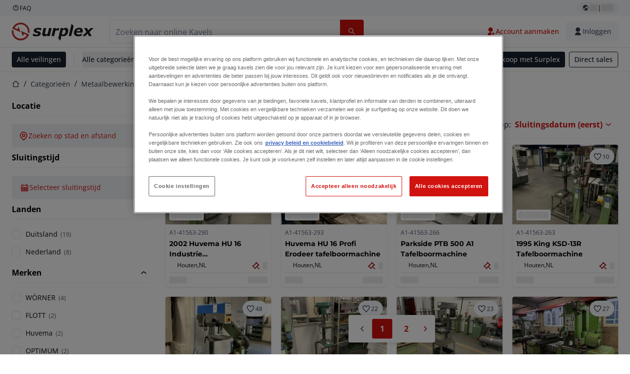

--- FILE ---
content_type: text/html; charset=utf-8
request_url: https://www.surplex.com/nl/c/metaalbewerking/boormachines/tafelboormachines/d27562a0-61a4-434c-bf11-73215b0964bf
body_size: 58229
content:
<!DOCTYPE html><html translate="no" lang="nl"><head><meta charSet="utf-8" data-next-head=""/><meta name="viewport" content="width=device-width" data-next-head=""/><meta property="og:title" content="▷ " data-next-head=""/><meta name="twitter:title" content="▷ " data-next-head=""/><meta name="description" content="Gebruikte Bench boren in de online veiling. ✅ Goed onderhouden machines van de top fabrikanten tegen een redelijke prijs. Van de sluiting en het faillissement plant. ➤ Bied nu!" data-next-head=""/><meta property="og:description" content="Gebruikte Bench boren in de online veiling. ✅ Goed onderhouden machines van de top fabrikanten tegen een redelijke prijs. Van de sluiting en het faillissement plant. ➤ Bied nu!" data-next-head=""/><meta name="twitter:description" content="Gebruikte Bench boren in de online veiling. ✅ Goed onderhouden machines van de top fabrikanten tegen een redelijke prijs. Van de sluiting en het faillissement plant. ➤ Bied nu!" data-next-head=""/><meta property="og:locale" content="nl" data-next-head=""/><meta property="og:type" content="article" data-next-head=""/><meta property="og:site_name" content="Surplex" data-next-head=""/><meta property="article:modified_time" content="2025-02-05T14:59:31Z" data-next-head=""/><meta property="article:publisher" content="" data-next-head=""/><meta name="twitter:card" content="summary" data-next-head=""/><link sizes="16x16" type="image/png" rel="icon" href="https://www.datocms-assets.com/144679/1730279871-favicon-32x32.png?auto=format&amp;h=16&amp;w=16" data-next-head=""/><link sizes="32x32" type="image/png" rel="icon" href="https://www.datocms-assets.com/144679/1730279871-favicon-32x32.png?auto=format&amp;h=32&amp;w=32" data-next-head=""/><link sizes="96x96" type="image/png" rel="icon" href="https://www.datocms-assets.com/144679/1730279871-favicon-32x32.png?auto=format&amp;h=96&amp;w=96" data-next-head=""/><link sizes="192x192" type="image/png" rel="icon" href="https://www.datocms-assets.com/144679/1730279871-favicon-32x32.png?auto=format&amp;h=192&amp;w=192" data-next-head=""/><title data-next-head="">▷  | Surplex</title><link rel="canonical" href="https://www.surplex.com/nl/c/metaalbewerking/boormachines/tafelboormachines/d27562a0-61a4-434c-bf11-73215b0964bf" data-next-head=""/><link rel="alternate" hrefLang="en" href="https://www.surplex.com/en/c/metalworking/drilling-machines/bench-driling-machines/d27562a0-61a4-434c-bf11-73215b0964bf" data-next-head=""/><link rel="alternate" hrefLang="de" href="https://www.surplex.com/c/metallverarbeitung/bohrmaschinen/tischbohrmaschinen/d27562a0-61a4-434c-bf11-73215b0964bf" data-next-head=""/><link rel="alternate" hrefLang="fr" href="https://www.surplex.com/fr/c/metallurgie/perceuses/perceuse-d%27etablis/d27562a0-61a4-434c-bf11-73215b0964bf" data-next-head=""/><link rel="alternate" hrefLang="it" href="https://www.surplex.com/it/c/metallo/perforatrici/trapani-da-banco/d27562a0-61a4-434c-bf11-73215b0964bf" data-next-head=""/><link rel="alternate" hrefLang="es" href="https://www.surplex.com/es/c/metal/maquinas-de-perforacion/taladros-de-banco/d27562a0-61a4-434c-bf11-73215b0964bf" data-next-head=""/><link rel="alternate" hrefLang="pl" href="https://www.surplex.com/pl/c/obrobka-metali/wiertarki/wiertarki-stolowe/d27562a0-61a4-434c-bf11-73215b0964bf" data-next-head=""/><link rel="alternate" hrefLang="ro" href="https://www.surplex.com/ro/c/prelucrarea-metalelor/masini-de-gaurit/masini-de-gaurit-pentru-bancuri/d27562a0-61a4-434c-bf11-73215b0964bf" data-next-head=""/><link rel="alternate" hrefLang="nl" href="https://www.surplex.com/nl/c/metaalbewerking/boormachines/tafelboormachines/d27562a0-61a4-434c-bf11-73215b0964bf" data-next-head=""/><link data-next-font="size-adjust" rel="preconnect" href="/" crossorigin="anonymous"/><link rel="preload" href="https://www.surplex.com/_next/static/css/f1337edbf36219a9.css" as="style"/><link rel="preload" href="https://www.surplex.com/_next/static/css/b2b287e00471c9f8.css" as="style"/><meta name="sentry-trace" content="3a4c4fac546145b4d7c0837395534c2d-5839a4beb42c2095-0"/><meta name="baggage" content="sentry-environment=production,sentry-release=62523545e2c79cab6e866f93f29e0255a6dffaa1,sentry-public_key=aa1e5bcd64176a3b3246eb315a9ce2e8,sentry-trace_id=3a4c4fac546145b4d7c0837395534c2d,sentry-org_id=4508018193793024,sentry-sampled=false,sentry-sample_rand=0.4739836732716203,sentry-sample_rate=0.02"/><link rel="stylesheet" href="https://www.surplex.com/_next/static/css/f1337edbf36219a9.css" data-n-g=""/><link rel="stylesheet" href="https://www.surplex.com/_next/static/css/b2b287e00471c9f8.css" data-n-p=""/><noscript data-n-css=""></noscript><script defer="" noModule="" src="https://www.surplex.com/_next/static/chunks/polyfills-42372ed130431b0a.js"></script><script src="/api/polyfills?locale=nl" defer="" data-nscript="beforeInteractive"></script><script id="one-trust" src="https://cdn.cookielaw.org/scripttemplates/otSDKStub.js" data-domain-script="019329e1-9c45-72b0-afb3-11c0e871f93d" data-document-language="true" defer="" data-nscript="beforeInteractive"></script><script src="https://www.surplex.com/_next/static/chunks/webpack-eed42278331c5585.js" defer=""></script><script src="https://www.surplex.com/_next/static/chunks/framework-1a24ce475fb8fb46.js" defer=""></script><script src="https://www.surplex.com/_next/static/chunks/main-6224c0325ef4d564.js" defer=""></script><script src="https://www.surplex.com/_next/static/chunks/pages/_app-e075486943e2b77c.js" defer=""></script><script src="https://www.surplex.com/_next/static/chunks/9456-b9c6d91b4cdcf653.js" defer=""></script><script src="https://www.surplex.com/_next/static/chunks/2232-41bb92fd997f247a.js" defer=""></script><script src="https://www.surplex.com/_next/static/chunks/1303-df5f3b4392268228.js" defer=""></script><script src="https://www.surplex.com/_next/static/chunks/5902-c31c525b1cb9ca75.js" defer=""></script><script src="https://www.surplex.com/_next/static/chunks/2631-73cf63d56f708b18.js" defer=""></script><script src="https://www.surplex.com/_next/static/chunks/4689-b3bef28e4a4b1d98.js" defer=""></script><script src="https://www.surplex.com/_next/static/chunks/6986-fe813763acbdebea.js" defer=""></script><script src="https://www.surplex.com/_next/static/chunks/5088-b6100bfb8edd4e11.js" defer=""></script><script src="https://www.surplex.com/_next/static/chunks/pages/c/%5B...slugsAndId%5D-1e22a499c61c2f23.js" defer=""></script><script src="https://www.surplex.com/_next/static/0dm-21wClgR36GoQES21M/_buildManifest.js" defer=""></script><script src="https://www.surplex.com/_next/static/0dm-21wClgR36GoQES21M/_ssgManifest.js" defer=""></script></head><body><link rel="preload" as="image" href="https://www.datocms-assets.com/144679/1730283731-surplex.svg"/><link rel="preload" as="image" href="/assets/svg/app-store-badge-v2.svg"/><link rel="preload" as="image" href="/assets/svg/google-play-badge-v2.svg"/><link rel="preload" as="image" href="https://www.datocms-assets.com/144679/1692360176-przzelewy24.svg"/><link rel="preload" as="image" href="https://www.datocms-assets.com/144679/1692360174-ideal.svg"/><link rel="preload" as="image" href="https://www.datocms-assets.com/144679/1692360171-bancontact.svg"/><link rel="preload" as="image" href="https://www.datocms-assets.com/144679/1695375912-card-payment.svg"/><link rel="preload" as="image" href="https://www.datocms-assets.com/144679/1739863719-surplex-tbauctions_kleiner.svg"/><div id="__next"><div class="CoreStylesProvider_root__CKU7I"><div class="sticky left-0 top-0 z-[5] w-full" id="header-sticky"><header class="print:hidden"><div class="hidden md:block"><div class="bg-c-surface-sunken-default"><div class="w-full mx-auto max-w-screen-2xl px-4 md:px-6 flex justify-between py-1"><div class="flex flex-1 items-center gap-3"><a target="_blank" class="body-xs-regular flex items-center gap-1 text-c-text-neutral-obvious-default no-underline [&amp;&gt;svg]:size-4" href="https://help.surplex.com/hc/en-us"><svg class="inline align-text-top size-6"><use href="/assets/svg/icon-sprite-sheet.a8019ef632e962ef3d359003f5523487.svg#question-mark"></use></svg><span>FAQ</span></a></div><div class="flex"><div class="relative flex h-fit w-full justify-center"><button class="relative inline-flex items-center justify-center whitespace-nowrap transition-colors font-body text-label-default font-semibold leading-label-default tracking-label-default no-underline focus-visible:outline-none focus-visible:ring-2 focus-visible:ring-offset-2 disabled:pointer-events-none [&amp;.programmatic-focus]:outline-none [&amp;.programmatic-focus]:ring-2 [&amp;.programmatic-focus]:ring-offset-2 gap-2 px-2.5 py-3 [&amp;&gt;svg]:h-4 [&amp;&gt;svg]:w-4 rounded-full text-c-text-neutral-default [&amp;&gt;svg]:text-c-icon-neutral-default [@media(hover:hover)_and_(pointer:fine){&amp;:hover}]:text-c-text-neutral-default ring-c-stroke-neutral-default disabled:text-c-text-neutral-subtle-default [&amp;&gt;svg]:disabled:text-c-icon-neutral-default h-6 [@media(hover:hover)_and_(pointer:fine){&amp;:hover}]:bg-c-background-neutral-x-subtle-hover" data-cy="header-change-language-currency-button" type="button"><svg class="inline align-text-top size-6"><use href="/assets/svg/icon-sprite-sheet.a8019ef632e962ef3d359003f5523487.svg#earth-americas"></use></svg><span class="LoadingPlaceholderBar_loadingPlaceholderBar__V2Ssx relative block h-3.5 overflow-hidden bg-[rgba(0,0,0,0.08)] w-4"></span>| <span class="LoadingPlaceholderBar_loadingPlaceholderBar__V2Ssx relative block h-3.5 overflow-hidden bg-[rgba(0,0,0,0.08)] w-6"></span></button><div hidden="" class="absolute z-50 h-fit min-w-fit transition-all xl:right-0 xl:translate-x-0 md:top-[100%] right-0 translate-x-0"><div class="mt-2 rounded-lg border border-c-stroke-neutral-obvious-default bg-c-surface-default shadow"><div class="flex w-80 flex-col rounded-lg bg-c-surface-default px-5 pb-5 pt-3 shadow"><div class="mb-4 capitalize" data-cy="change-language-dropdown"><p class="Dropdown_label__97Wbd" id="language-switcher">Taal</p><div class="Dropdown_dropdown__GeEyw Dropdown_dropdownBackground__ot_SF"><button aria-expanded="false" aria-haspopup="listbox" aria-labelledby="language-switcher" class="Dropdown_button__qDYee capitalize" type="button" data-cy="change-language-dropdown-button"><span class="Dropdown_labelWrapper__5VFEL"><span class="flex size-5 items-center justify-start mr-3 w-5"><span class="IconFlag_fflag__jK2TE IconFlag_fflag-NL__BnqJK"></span></span><span class="Dropdown_buttonLabel__pyP3C">Nederlands</span><svg class="inline align-text-top size-6 Dropdown_chevronIcon__V7wA7"><use href="/assets/svg/icon-sprite-sheet.a8019ef632e962ef3d359003f5523487.svg#chevron-down"></use></svg></span></button><div class="Dropdown_options__x9N4v"><div class="Dropdown_searchWrapper__9Df7h"></div><ul aria-activedescendant="nl" role="listbox" tabindex="-1" class="Dropdown_optionsList__JwQ_T" data-cy="options"><li aria-selected="false" class="Dropdown_option__AIl4q" role="option"><span class="flex size-5 items-center justify-start mr-3 w-5 flex-shrink-0"><span class="IconFlag_fflag__jK2TE IconFlag_fflag-DE__hMciG"></span></span>Deutsch</li><li aria-selected="false" class="Dropdown_option__AIl4q" role="option"><span class="flex size-5 items-center justify-start mr-3 w-5 flex-shrink-0"><span class="IconFlag_fflag__jK2TE IconFlag_fflag-GB__AvebC"></span></span>English</li><li aria-selected="false" class="Dropdown_option__AIl4q" role="option"><span class="flex size-5 items-center justify-start mr-3 w-5 flex-shrink-0"><span class="IconFlag_fflag__jK2TE IconFlag_fflag-FR__KZUpY"></span></span>français</li><li aria-selected="true" class="Dropdown_option__AIl4q Dropdown_selected__j0Fkf" role="option"><span class="flex size-5 items-center justify-start mr-3 w-5 flex-shrink-0"><span class="IconFlag_fflag__jK2TE IconFlag_fflag-NL__BnqJK"></span></span>Nederlands</li><li aria-selected="false" class="Dropdown_option__AIl4q" role="option"><span class="flex size-5 items-center justify-start mr-3 w-5 flex-shrink-0"><span class="IconFlag_fflag__jK2TE IconFlag_fflag-PL__qHCPU"></span></span>polski</li><li aria-selected="false" class="Dropdown_option__AIl4q" role="option"><span class="flex size-5 items-center justify-start mr-3 w-5 flex-shrink-0"><span class="IconFlag_fflag__jK2TE IconFlag_fflag-IT__0hcB8"></span></span>italiano</li><li aria-selected="false" class="Dropdown_option__AIl4q" role="option"><span class="flex size-5 items-center justify-start mr-3 w-5 flex-shrink-0"><span class="IconFlag_fflag__jK2TE IconFlag_fflag-RO__aLcn7"></span></span>română</li><li aria-selected="false" class="Dropdown_option__AIl4q" role="option"><span class="flex size-5 items-center justify-start mr-3 w-5 flex-shrink-0"><span class="IconFlag_fflag__jK2TE IconFlag_fflag-ES__4m9Zr"></span></span>español</li></ul></div></div></div><div class="flex items-start gap-1"><svg class="inline align-text-top size-5 flex-shrink-0 text-c-icon-neutral-default"><use href="/assets/svg/icon-sprite-sheet.a8019ef632e962ef3d359003f5523487.svg#info"></use></svg><p class="body-s-regular text-c-text-neutral-default">Wisselkoersen worden dagelijks bijgewerkt, niet in realtime. Er kunnen extra bankkosten van toepassing zijn.</p></div></div></div></div></div></div></div></div></div><div class="block md:hidden"><div class="flex items-center px-0 py-2 bg-c-background-inverse-default pb-0"><header class="grid w-full items-center gap-3 px-4 grid-cols-[125px_1fr]"><a class="flex shrink-0" data-cy="logo-link" href="/nl"><span class="sr-only">Startpagina</span><img src="https://www.datocms-assets.com/144679/1730283731-surplex.svg" class="inline-block mx-0 my-1.5 max-h-10 w-full h-10 [display:unset] min-[980px]:hidden"/><img src="https://www.datocms-assets.com/144679/1730283731-surplex.svg" class="mx-0 my-1.5 max-h-10 w-full hidden min-[980px]:[display:unset]"/></a><div class="flex flex-row items-center justify-end gap-3"><a class="relative inline-flex items-center justify-center whitespace-nowrap transition-colors font-body text-label-default font-semibold leading-label-default tracking-label-default no-underline focus-visible:outline-none focus-visible:ring-2 focus-visible:ring-offset-2 disabled:pointer-events-none [&amp;.programmatic-focus]:outline-none [&amp;.programmatic-focus]:ring-2 [&amp;.programmatic-focus]:ring-offset-2 gap-2.5 [&amp;&gt;svg]:h-5 [&amp;&gt;svg]:w-5 rounded-full bg-c-background-brand-primary-default text-c-text-inverse-default [&amp;&gt;svg]:text-c-icon-inverse-default [@media(hover:hover)_and_(pointer:fine){&amp;:hover}]:bg-c-background-brand-primary-hover [@media(hover:hover)_and_(pointer:fine){&amp;:hover}]:text-c-text-inverse-default ring-c-stroke-brand-primary-default disabled:bg-c-background-neutral-subtle-default disabled:text-c-text-neutral-subtle-default [&amp;&gt;svg]:disabled:text-c-icon-neutral-default h-[34px] w-[34px] p-0" type="button" aria-label="Favorieten" href="/nl/account/my-lots"><svg class="inline align-text-top size-6"><use href="/assets/svg/icon-sprite-sheet.a8019ef632e962ef3d359003f5523487.svg#heart-filled"></use></svg></a><div class="relative"><button class="relative whitespace-nowrap transition-colors font-body text-label-default font-semibold leading-label-default tracking-label-default no-underline focus-visible:outline-none focus-visible:ring-2 focus-visible:ring-offset-2 disabled:pointer-events-none [&amp;.programmatic-focus]:outline-none [&amp;.programmatic-focus]:ring-2 [&amp;.programmatic-focus]:ring-offset-2 gap-2.5 [&amp;&gt;svg]:h-5 [&amp;&gt;svg]:w-5 bg-c-background-brand-primary-default text-c-text-inverse-default [&amp;&gt;svg]:text-c-icon-inverse-default [@media(hover:hover)_and_(pointer:fine){&amp;:hover}]:bg-c-background-brand-primary-hover [@media(hover:hover)_and_(pointer:fine){&amp;:hover}]:text-c-text-inverse-default ring-c-stroke-brand-primary-default disabled:bg-c-background-neutral-subtle-default disabled:text-c-text-neutral-subtle-default [&amp;&gt;svg]:disabled:text-c-icon-neutral-default flex h-[34px] w-[34px] items-center justify-center rounded-full p-0 md:h-[unset] md:w-[unset] md:rounded md:px-3.5 md:py-2.5" disabled="" data-cy="header-auth-button" type="button" aria-label="Inloggen"><svg class="inline align-text-top size-6"><use href="/assets/svg/icon-sprite-sheet.a8019ef632e962ef3d359003f5523487.svg#user-fill"></use></svg></button></div><button class="relative inline-flex items-center justify-center whitespace-nowrap transition-colors font-body text-label-default font-semibold leading-label-default tracking-label-default no-underline focus-visible:outline-none focus-visible:ring-2 focus-visible:ring-offset-2 disabled:pointer-events-none [&amp;.programmatic-focus]:outline-none [&amp;.programmatic-focus]:ring-2 [&amp;.programmatic-focus]:ring-offset-2 gap-2.5 [&amp;&gt;svg]:h-5 [&amp;&gt;svg]:w-5 rounded-full bg-c-background-brand-primary-default text-c-text-inverse-default [&amp;&gt;svg]:text-c-icon-inverse-default [@media(hover:hover)_and_(pointer:fine){&amp;:hover}]:bg-c-background-brand-primary-hover [@media(hover:hover)_and_(pointer:fine){&amp;:hover}]:text-c-text-inverse-default ring-c-stroke-brand-primary-default disabled:bg-c-background-neutral-subtle-default disabled:text-c-text-neutral-subtle-default [&amp;&gt;svg]:disabled:text-c-icon-neutral-default h-[34px] w-[34px] p-0" type="button"><svg class="inline align-text-top size-6"><use href="/assets/svg/icon-sprite-sheet.a8019ef632e962ef3d359003f5523487.svg#hamburger"></use></svg></button></div></header></div></div><div class="hidden md:block"><div class="flex items-center border-b border-solid border-c-stroke-neutral-default bg-c-background-inverse-default"><div class="w-full mx-auto max-w-screen-2xl px-4 md:px-6 grid items-center gap-8 py-2 grid-cols-[auto_1fr]"><a class="flex shrink-0" data-cy="logo-link" href="/nl"><span class="sr-only">Startpagina</span><img src="https://www.datocms-assets.com/144679/1730283731-surplex.svg" class="inline-block mx-0 my-1.5 max-h-10 w-full !m-0 h-10 [display:unset] min-[980px]:hidden"/><img src="https://www.datocms-assets.com/144679/1730283731-surplex.svg" class="mx-0 my-1.5 max-h-10 w-full !m-0 hidden min-[980px]:[display:unset]"/></a><div class="flex items-center justify-between gap-4"><div class="relative w-3/5 xl:w-2/4"><form class="SearchBar_root__UCrO6 grow md:relative"><div class="SearchBar_searchField__Y3B3m !pl-0 [&amp;_.input-wrapper]:m-0 [&amp;_div]:max-w-none [&amp;_input]:max-w-none [&amp;_svg]:w-[calc(1.5rem+theme(spacing.3))] [&amp;_svg]:border-c-stroke-neutral-default [&amp;_svg]:pl-3 [&amp;_svg]:border-l-0 !border-0 [&amp;&gt;button]:right-auto [&amp;&gt;button]:m-0 [&amp;&gt;button]:h-full [&amp;&gt;button]:rounded-r [&amp;&gt;input]:h-full [&amp;&gt;input]:rounded-l [&amp;&gt;input]:!border-solid [&amp;&gt;input]:!border-[1px] [&amp;:is(:hover,:focus,:focus-within)&gt;input]:!border-[1px] [&amp;:is(:hover,:focus,:focus-within)&gt;input]:!border-c-stroke-brand-primary-default [&amp;:is(:hover,:focus,:focus-within)&gt;input]:!text-c-text-neutral-obvious-default [&amp;:is(:hover,:focus,:focus-within)&gt;input::placeholder]:!text-c-text-brand-primary-default [&amp;&gt;input]:!border-c-stroke-neutral-default"><label for="search" class="sr-only">Zoekbalk<!-- --> </label><div class="Input_inputWrapper__KrQzd input-wrapper gap-2"><div class="Input_fieldWithIconWrapper__iHWw7 Input_maxWidth__SxaNM SearchBar_searchField__Y3B3m !pl-0 [&amp;_.input-wrapper]:m-0 [&amp;_div]:max-w-none [&amp;_input]:max-w-none [&amp;_svg]:w-[calc(1.5rem+theme(spacing.3))] [&amp;_svg]:border-c-stroke-neutral-default [&amp;_svg]:pl-3 [&amp;_svg]:border-l-0 !border-0 [&amp;&gt;button]:right-auto [&amp;&gt;button]:m-0 [&amp;&gt;button]:h-full [&amp;&gt;button]:rounded-r [&amp;&gt;input]:h-full [&amp;&gt;input]:rounded-l [&amp;&gt;input]:!border-solid [&amp;&gt;input]:!border-[1px] [&amp;:is(:hover,:focus,:focus-within)&gt;input]:!border-[1px] [&amp;:is(:hover,:focus,:focus-within)&gt;input]:!border-c-stroke-brand-primary-default [&amp;:is(:hover,:focus,:focus-within)&gt;input]:!text-c-text-neutral-obvious-default [&amp;:is(:hover,:focus,:focus-within)&gt;input::placeholder]:!text-c-text-brand-primary-default [&amp;&gt;input]:!border-c-stroke-neutral-default"><input aria-invalid="false" class="Input_common__Iv_iX Input_input__v48Bc" id="search" placeholder="Zoeken naar online Kavels" type="search" autoComplete="off" maxLength="100" data-cy="header-search-input" name="search" value=""/><button class="relative inline-flex items-center justify-center whitespace-nowrap transition-colors font-body text-label-default font-semibold leading-label-default tracking-label-default no-underline focus-visible:outline-none focus-visible:ring-2 focus-visible:ring-offset-2 disabled:pointer-events-none [&amp;.programmatic-focus]:outline-none [&amp;.programmatic-focus]:ring-2 [&amp;.programmatic-focus]:ring-offset-2 h-10 gap-2.5 px-3.5 py-3.5 [&amp;&gt;svg]:h-5 [&amp;&gt;svg]:w-5 rounded bg-c-background-brand-primary-default text-c-text-inverse-default [&amp;&gt;svg]:text-c-icon-inverse-default [@media(hover:hover)_and_(pointer:fine){&amp;:hover}]:bg-c-background-brand-primary-hover [@media(hover:hover)_and_(pointer:fine){&amp;:hover}]:text-c-text-inverse-default ring-c-stroke-brand-primary-default disabled:bg-c-background-neutral-subtle-default disabled:text-c-text-neutral-subtle-default [&amp;&gt;svg]:disabled:text-c-icon-neutral-default Input_iconButton__8YwPz" data-cy="header-search-input-button" type="button" aria-label="Zoekbalk"><svg class="inline align-text-top size-6"><use href="/assets/svg/icon-sprite-sheet.a8019ef632e962ef3d359003f5523487.svg#search"></use></svg></button></div></div></div><div></div></form></div><div class="flex items-center gap-2"><a class="relative inline-flex items-center justify-center whitespace-nowrap transition-colors font-body text-label-default font-semibold leading-label-default tracking-label-default no-underline focus-visible:outline-none focus-visible:ring-2 focus-visible:ring-offset-2 disabled:pointer-events-none [&amp;.programmatic-focus]:outline-none [&amp;.programmatic-focus]:ring-2 [&amp;.programmatic-focus]:ring-offset-2 h-10 gap-2.5 px-3.5 py-3.5 [&amp;&gt;svg]:h-5 [&amp;&gt;svg]:w-5 rounded-full text-c-text-brand-primary-default [&amp;&gt;svg]:text-c-icon-brand-primary-default [@media(hover:hover)_and_(pointer:fine){&amp;:hover}]:bg-c-background-brand-primary-x-subtle-default [@media(hover:hover)_and_(pointer:fine){&amp;:hover}]:text-c-text-brand-primary-hover [&amp;&gt;svg]:[@media(hover:hover)_and_(pointer:fine){&amp;:hover}]:text-c-icon-brand-primary-hover ring-c-stroke-brand-primary-default disabled:text-c-text-neutral-subtle-default [&amp;&gt;svg]:disabled:text-c-icon-neutral-default" data-cy="header-create-account-button" type="button" href="/nl/signup?callbackUrl=%2Fnl%2Fauth%2Fcompletion%3FredirectPath%3D%2Fc%2Fmetaalbewerking%2Fboormachines%2Ftafelboormachines%2Fd27562a0-61a4-434c-bf11-73215b0964bf"><svg class="inline align-text-top size-6"><use href="/assets/svg/icon-sprite-sheet.a8019ef632e962ef3d359003f5523487.svg#user-add-fill"></use></svg>Account aanmaken</a><div class="relative"><button class="relative whitespace-nowrap transition-colors font-body text-label-default font-semibold leading-label-default tracking-label-default no-underline focus-visible:outline-none focus-visible:ring-2 focus-visible:ring-offset-2 disabled:pointer-events-none [&amp;.programmatic-focus]:outline-none [&amp;.programmatic-focus]:ring-2 [&amp;.programmatic-focus]:ring-offset-2 gap-2.5 [&amp;&gt;svg]:h-5 [&amp;&gt;svg]:w-5 bg-c-background-brand-primary-default text-c-text-inverse-default [&amp;&gt;svg]:text-c-icon-inverse-default [@media(hover:hover)_and_(pointer:fine){&amp;:hover}]:bg-c-background-brand-primary-hover [@media(hover:hover)_and_(pointer:fine){&amp;:hover}]:text-c-text-inverse-default ring-c-stroke-brand-primary-default disabled:bg-c-background-neutral-subtle-default disabled:text-c-text-neutral-subtle-default [&amp;&gt;svg]:disabled:text-c-icon-neutral-default flex h-[34px] w-[34px] items-center justify-center rounded-full p-0 md:h-[unset] md:w-[unset] md:rounded md:px-3.5 md:py-2.5" disabled="" data-cy="header-auth-button" type="button" aria-label="Inloggen"><svg class="inline align-text-top size-6"><use href="/assets/svg/icon-sprite-sheet.a8019ef632e962ef3d359003f5523487.svg#user-fill"></use></svg>Inloggen</button></div></div></div></div></div></div><div class="block md:hidden"><div class="w-full bg-c-surface-default px-4 py-3 shadow-sm"><form class="SearchBar_root__UCrO6 grow md:relative"><div class="SearchBar_searchField__Y3B3m !pl-0 [&amp;_.input-wrapper]:m-0 [&amp;_div]:max-w-none [&amp;_input]:max-w-none [&amp;_svg]:w-[calc(1.5rem+theme(spacing.3))] [&amp;_svg]:border-c-stroke-neutral-default [&amp;_svg]:pl-3 [&amp;_svg]:border-l-0 !border-0 [&amp;&gt;button]:right-auto [&amp;&gt;button]:m-0 [&amp;&gt;button]:h-full [&amp;&gt;button]:rounded-r [&amp;&gt;input::placeholder]:text-c-text-neutral-subtle-focus [&amp;&gt;input]:h-full [&amp;&gt;input]:rounded-l [&amp;&gt;input]:!border-[1px] [&amp;&gt;input]:!border-solid [&amp;&gt;input]:!border-c-stroke-neutral-subtle-default [&amp;&gt;input]:bg-c-background-brand-primary-x-subtle-default"><label for="search" class="sr-only">Zoekbalk<!-- --> </label><div class="Input_inputWrapper__KrQzd input-wrapper gap-2"><div class="Input_fieldWithIconWrapper__iHWw7 Input_maxWidth__SxaNM SearchBar_searchField__Y3B3m !pl-0 [&amp;_.input-wrapper]:m-0 [&amp;_div]:max-w-none [&amp;_input]:max-w-none [&amp;_svg]:w-[calc(1.5rem+theme(spacing.3))] [&amp;_svg]:border-c-stroke-neutral-default [&amp;_svg]:pl-3 [&amp;_svg]:border-l-0 !border-0 [&amp;&gt;button]:right-auto [&amp;&gt;button]:m-0 [&amp;&gt;button]:h-full [&amp;&gt;button]:rounded-r [&amp;&gt;input::placeholder]:text-c-text-neutral-subtle-focus [&amp;&gt;input]:h-full [&amp;&gt;input]:rounded-l [&amp;&gt;input]:!border-[1px] [&amp;&gt;input]:!border-solid [&amp;&gt;input]:!border-c-stroke-neutral-subtle-default [&amp;&gt;input]:bg-c-background-brand-primary-x-subtle-default"><input aria-invalid="false" class="Input_common__Iv_iX Input_input__v48Bc" id="search" placeholder="Zoeken naar online Kavels" type="search" autoComplete="off" maxLength="100" data-cy="mobile-header-search-input" name="search" value=""/><button class="relative inline-flex items-center justify-center whitespace-nowrap transition-colors font-body text-label-default font-semibold leading-label-default tracking-label-default no-underline focus-visible:outline-none focus-visible:ring-2 focus-visible:ring-offset-2 disabled:pointer-events-none [&amp;.programmatic-focus]:outline-none [&amp;.programmatic-focus]:ring-2 [&amp;.programmatic-focus]:ring-offset-2 h-10 gap-2.5 px-3.5 py-3.5 [&amp;&gt;svg]:h-5 [&amp;&gt;svg]:w-5 rounded bg-c-background-brand-primary-default text-c-text-inverse-default [&amp;&gt;svg]:text-c-icon-inverse-default [@media(hover:hover)_and_(pointer:fine){&amp;:hover}]:bg-c-background-brand-primary-hover [@media(hover:hover)_and_(pointer:fine){&amp;:hover}]:text-c-text-inverse-default ring-c-stroke-brand-primary-default disabled:bg-c-background-neutral-subtle-default disabled:text-c-text-neutral-subtle-default [&amp;&gt;svg]:disabled:text-c-icon-neutral-default Input_iconButton__8YwPz" data-cy="mobile-header-search-input-button" type="button" aria-label="Zoekbalk"><svg class="inline align-text-top size-6"><use href="/assets/svg/icon-sprite-sheet.a8019ef632e962ef3d359003f5523487.svg#search"></use></svg></button></div></div></div><div></div></form></div></div><div class="hidden md:block"><div class="relative bg-c-surface-default shadow-sm"><div class="w-full mx-auto max-w-screen-2xl px-4 md:px-6 flex flex-1 justify-between overflow-hidden py-2"><div class="flex flex-grow items-center space-x-4 overflow-hidden"><a class="relative inline-flex items-center justify-center whitespace-nowrap transition-colors font-body text-label-default font-semibold leading-label-default tracking-label-default no-underline focus-visible:outline-none focus-visible:ring-2 focus-visible:ring-offset-2 disabled:pointer-events-none [&amp;.programmatic-focus]:outline-none [&amp;.programmatic-focus]:ring-2 [&amp;.programmatic-focus]:ring-offset-2 h-8 gap-2 px-2.5 py-3 [&amp;&gt;svg]:h-4 [&amp;&gt;svg]:w-4 rounded bg-c-background-brand-secondary-default text-c-text-inverse-default [&amp;&gt;svg]:text-c-icon-inverse-default [@media(hover:hover)_and_(pointer:fine){&amp;:hover}]:bg-c-background-brand-secondary-hover [@media(hover:hover)_and_(pointer:fine){&amp;:hover}]:text-c-text-inverse-default ring-c-stroke-brand-secondary-default disabled:bg-c-background-neutral-subtle-default disabled:text-c-text-neutral-subtle-default [&amp;&gt;svg]:disabled:text-c-icon-neutral-default" data-cy="header-all-auctions-button" type="button" href="/nl/auctions">Alle veilingen</a><span class="block h-7 w-px bg-c-background-neutral-default"></span><button class="relative inline-flex items-center justify-center whitespace-nowrap transition-colors font-body text-label-default font-semibold leading-label-default tracking-label-default no-underline focus-visible:outline-none focus-visible:ring-2 focus-visible:ring-offset-2 disabled:pointer-events-none [&amp;.programmatic-focus]:outline-none [&amp;.programmatic-focus]:ring-2 [&amp;.programmatic-focus]:ring-offset-2 h-8 gap-2 [&amp;&gt;svg]:h-4 [&amp;&gt;svg]:w-4 rounded text-c-text-brand-secondary-default [&amp;&gt;svg]:text-c-icon-brand-secondary-default [@media(hover:hover)_and_(pointer:fine){&amp;:hover}]:bg-c-background-brand-secondary-x-subtle-default [@media(hover:hover)_and_(pointer:fine){&amp;:hover}]:text-c-text-brand-secondary-hover [&amp;&gt;svg]:[@media(hover:hover)_and_(pointer:fine){&amp;:hover}]:text-c-icon-brand-secondary-hover ring-c-stroke-brand-secondary-default disabled:text-c-text-neutral-subtle-default [&amp;&gt;svg]:disabled:text-c-icon-neutral-default flex-shrink-0 flex-nowrap p-0 hover:!bg-c-transparent" data-cy="header-all-categories-dropdown" type="button">Alle categorieën<svg class="inline align-text-top size-6 mt-px !size-6 !text-c-icon-neutral-default"><use href="/assets/svg/icon-sprite-sheet.a8019ef632e962ef3d359003f5523487.svg#chevron-down"></use></svg></button><div class="flex h-[1.1rem] flex-wrap items-center space-x-4 overflow-hidden"><a target="_self" class="label text-c-text-neutral-obvious-default no-underline hover:text-c-text-neutral-obvious-hover" href="/nl/c/metaalbewerking/0d91005a-fa8e-4e8f-98b1-f4854018329f"><span>Metaalbewerking</span></a><a target="_self" class="label text-c-text-neutral-obvious-default no-underline hover:text-c-text-neutral-obvious-hover" href="/nl/c/houtbewerking/41176767-df26-4cea-80b5-3024e6ab4916"><span>Houtbewerking</span></a><a target="_self" class="label text-c-text-neutral-obvious-default no-underline hover:text-c-text-neutral-obvious-hover" href="/nl/c/bouw-en-grondverzet/f77365fe-eaa8-42d1-97fc-b14d0111160c"><span>Bouw</span></a><a target="_self" class="label text-c-text-neutral-obvious-default no-underline hover:text-c-text-neutral-obvious-hover" href="/nl/c/meer-industriele-categorieen/6319e404-42d1-4701-87a1-7597c57a4907"><span>Meer industriële categorieën</span></a><a target="_self" class="label text-c-text-neutral-obvious-default no-underline hover:text-c-text-neutral-obvious-hover" href="/nl/c/transport-en-logistiek/22430513-5e00-4758-9889-a4e52c0bb221"><span>Transport en logistiek</span></a><a target="_self" class="label text-c-text-neutral-obvious-default no-underline hover:text-c-text-neutral-obvious-hover" href="/nl/c/agrarisch/ca789c2c-b997-4f21-81d4-0bf285aca622"><span>Agrarisch</span></a></div></div><div class="flex flex-shrink-0 items-center space-x-2"><a target="_self" class="relative inline-flex items-center justify-center whitespace-nowrap transition-colors font-body text-label-default font-semibold leading-label-default tracking-label-default no-underline focus-visible:outline-none focus-visible:ring-2 focus-visible:ring-offset-2 disabled:pointer-events-none [&amp;.programmatic-focus]:outline-none [&amp;.programmatic-focus]:ring-2 [&amp;.programmatic-focus]:ring-offset-2 h-8 gap-2 px-2.5 py-3 [&amp;&gt;svg]:h-4 [&amp;&gt;svg]:w-4 rounded bg-c-background-neutral-x-obvious-default text-c-text-inverse-default [&amp;&gt;svg]:text-c-icon-inverse-default [@media(hover:hover)_and_(pointer:fine){&amp;:hover}]:bg-c-background-neutral-x-obvious-hover [@media(hover:hover)_and_(pointer:fine){&amp;:hover}]:text-c-text-inverse-default ring-c-stroke-neutral-x-obvious-default disabled:bg-c-background-neutral-subtle-default disabled:text-c-text-neutral-subtle-default [&amp;&gt;svg]:disabled:text-c-icon-neutral-default" type="button" href="/nl/broker"><span class="flex-shrink overflow-hidden text-ellipsis whitespace-nowrap">Verkoop met Surplex</span></a><a target="_self" class="relative inline-flex items-center justify-center whitespace-nowrap transition-colors font-body text-label-default font-semibold leading-label-default tracking-label-default no-underline focus-visible:outline-none focus-visible:ring-2 focus-visible:ring-offset-2 disabled:pointer-events-none [&amp;.programmatic-focus]:outline-none [&amp;.programmatic-focus]:ring-2 [&amp;.programmatic-focus]:ring-offset-2 bg-transparent border border-solid h-8 gap-2 px-2.5 py-3 [&amp;&gt;svg]:h-4 [&amp;&gt;svg]:w-4 rounded border-c-stroke-brand-secondary-default text-c-text-brand-secondary-default [&amp;&gt;svg]:text-c-icon-brand-secondary-default [@media(hover:hover)_and_(pointer:fine){&amp;:hover}]:border-c-stroke-brand-secondary-hover [@media(hover:hover)_and_(pointer:fine){&amp;:hover}]:text-c-text-brand-secondary-hover ring-c-stroke-brand-secondary-default disabled:border-c-stroke-neutral-disabled disabled:text-c-text-neutral-subtle-default [&amp;&gt;svg]:disabled:text-c-icon-neutral-default" type="button" href="/nl/direct-sales"><span class="flex-shrink overflow-hidden text-ellipsis whitespace-nowrap">Direct sales</span></a></div></div><div class="hidden"><div class="absolute bottom-[-70%] left-0 mt-6 flex max-h-[300px] flex-row rounded-md bg-c-surface-default shadow-xl md:bottom-[unset] !mt-0 !left-1/2 transform -translate-x-1/2 w-full max-w-screen-xl !z-[3] z-[3]"><div class="scroll grow basis-0 overflow-y-auto border-r border-c-stroke-neutral-subtle-default p-5" data-cy="category-dropdown-main-categories-list"><button class="group w-full cursor-pointer border-0 bg-[initial] p-0.5"><span class="flex w-full flex-row items-center justify-between rounded-md py-2 pl-3 pr-2 transition-colors duration-200 ease-in min-[981px]:pl-4 group-hover:bg-inherit bg-c-background-brand-primary-x-subtle-default text-c-text-brand-primary-obvious-default"><div class="body-m-medium min-[981px]:body-s-medium grow text-start">Metaalbewerking</div><svg class="inline align-text-top size-6"><use href="/assets/svg/icon-sprite-sheet.a8019ef632e962ef3d359003f5523487.svg#chevron-right"></use></svg></span></button><button class="group w-full cursor-pointer border-0 bg-[initial] p-0.5"><span class="flex w-full flex-row items-center justify-between rounded-md bg-[initial] py-2 pl-3 pr-2 transition-colors duration-200 ease-in group-hover:bg-c-background-neutral-subtle-default min-[981px]:pl-4"><div class="body-m-medium min-[981px]:body-s-medium grow text-start">Houtbewerking</div><svg class="inline align-text-top size-6"><use href="/assets/svg/icon-sprite-sheet.a8019ef632e962ef3d359003f5523487.svg#chevron-right"></use></svg></span></button><button class="group w-full cursor-pointer border-0 bg-[initial] p-0.5"><span class="flex w-full flex-row items-center justify-between rounded-md bg-[initial] py-2 pl-3 pr-2 transition-colors duration-200 ease-in group-hover:bg-c-background-neutral-subtle-default min-[981px]:pl-4"><div class="body-m-medium min-[981px]:body-s-medium grow text-start">Bouw en grondverzet</div><svg class="inline align-text-top size-6"><use href="/assets/svg/icon-sprite-sheet.a8019ef632e962ef3d359003f5523487.svg#chevron-right"></use></svg></span></button><button class="group w-full cursor-pointer border-0 bg-[initial] p-0.5"><span class="flex w-full flex-row items-center justify-between rounded-md bg-[initial] py-2 pl-3 pr-2 transition-colors duration-200 ease-in group-hover:bg-c-background-neutral-subtle-default min-[981px]:pl-4"><div class="body-m-medium min-[981px]:body-s-medium grow text-start">Meer industriële categorieën</div><svg class="inline align-text-top size-6"><use href="/assets/svg/icon-sprite-sheet.a8019ef632e962ef3d359003f5523487.svg#chevron-right"></use></svg></span></button><button class="group w-full cursor-pointer border-0 bg-[initial] p-0.5"><span class="flex w-full flex-row items-center justify-between rounded-md bg-[initial] py-2 pl-3 pr-2 transition-colors duration-200 ease-in group-hover:bg-c-background-neutral-subtle-default min-[981px]:pl-4"><div class="body-m-medium min-[981px]:body-s-medium grow text-start">Transport en logistiek</div><svg class="inline align-text-top size-6"><use href="/assets/svg/icon-sprite-sheet.a8019ef632e962ef3d359003f5523487.svg#chevron-right"></use></svg></span></button><button class="group w-full cursor-pointer border-0 bg-[initial] p-0.5"><span class="flex w-full flex-row items-center justify-between rounded-md bg-[initial] py-2 pl-3 pr-2 transition-colors duration-200 ease-in group-hover:bg-c-background-neutral-subtle-default min-[981px]:pl-4"><div class="body-m-medium min-[981px]:body-s-medium grow text-start">Gereedschap</div><svg class="inline align-text-top size-6"><use href="/assets/svg/icon-sprite-sheet.a8019ef632e962ef3d359003f5523487.svg#chevron-right"></use></svg></span></button><button class="group w-full cursor-pointer border-0 bg-[initial] p-0.5"><span class="flex w-full flex-row items-center justify-between rounded-md bg-[initial] py-2 pl-3 pr-2 transition-colors duration-200 ease-in group-hover:bg-c-background-neutral-subtle-default min-[981px]:pl-4"><div class="body-m-medium min-[981px]:body-s-medium grow text-start">Agrarisch</div><svg class="inline align-text-top size-6"><use href="/assets/svg/icon-sprite-sheet.a8019ef632e962ef3d359003f5523487.svg#chevron-right"></use></svg></span></button><button class="group w-full cursor-pointer border-0 bg-[initial] p-0.5"><span class="flex w-full flex-row items-center justify-between rounded-md bg-[initial] py-2 pl-3 pr-2 transition-colors duration-200 ease-in group-hover:bg-c-background-neutral-subtle-default min-[981px]:pl-4"><div class="body-m-medium min-[981px]:body-s-medium grow text-start">Retail en Office</div><svg class="inline align-text-top size-6"><use href="/assets/svg/icon-sprite-sheet.a8019ef632e962ef3d359003f5523487.svg#chevron-right"></use></svg></span></button></div><div class="scroll grow-[2] basis-0 overflow-y-auto px-4 py-6 block" data-cy="category-dropdown-sub-categories-list"><div class="pl-4"><div class="heading-4 text-c-text-neutral-obvious-default">Metaalbewerking</div><a class="body-xs-bold block py-3 text-c-text-brand-primary-default no-underline transition-colors hover:cursor-pointer hover:text-c-text-brand-primary-obvious-default min-[981px]:mb-5 min-[981px]:mt-3 min-[981px]:py-0" data-cy="category-dropdown-sub-categories-all-button" href="/nl/c/metaalbewerking/0d91005a-fa8e-4e8f-98b1-f4854018329f">TOON ALLES</a></div><div class="grid grid-cols-2 gap-x-3"><a class="body-m-medium min-[981px]:body-s-medium group ml-0 flex w-full cursor-pointer self-center p-0.5 text-left text-[inherit] no-underline" href="/nl/c/metaalbewerking/buig-en-vouwmachines/7e2a2a30-1876-48e5-a4fb-c0edda7b0f7a"><span class="w-full rounded-md py-2 pl-3 pr-2 group-hover:text-c-text-brand-primary-default min-[981px]:pl-4 min-[981px]:group-hover:bg-c-background-neutral-subtle-default min-[981px]:group-focus:bg-c-background-neutral-subtle-default">Buig- en vouwmachines</span></a><a class="body-m-medium min-[981px]:body-s-medium group ml-0 flex w-full cursor-pointer self-center p-0.5 text-left text-[inherit] no-underline" href="/nl/c/metaalbewerking/kotterbanken/5c624fea-b5f4-44a7-b9d5-e3a8e808ad93"><span class="w-full rounded-md py-2 pl-3 pr-2 group-hover:text-c-text-brand-primary-default min-[981px]:pl-4 min-[981px]:group-hover:bg-c-background-neutral-subtle-default min-[981px]:group-focus:bg-c-background-neutral-subtle-default">Kotterbanken</span></a><a class="body-m-medium min-[981px]:body-s-medium group ml-0 flex w-full cursor-pointer self-center p-0.5 text-left text-[inherit] no-underline" href="/nl/c/metaalbewerking/cnc-bewerkingscentra/1d45f836-01a7-47f3-a0db-f6af904abeea"><span class="w-full rounded-md py-2 pl-3 pr-2 group-hover:text-c-text-brand-primary-default min-[981px]:pl-4 min-[981px]:group-hover:bg-c-background-neutral-subtle-default min-[981px]:group-focus:bg-c-background-neutral-subtle-default">CNC-bewerkingscentra</span></a><a class="body-m-medium min-[981px]:body-s-medium group ml-0 flex w-full cursor-pointer self-center p-0.5 text-left text-[inherit] no-underline" href="/nl/c/metaalbewerking/snijmachines/286fab9c-7040-45e5-89cc-df8a38b7567b"><span class="w-full rounded-md py-2 pl-3 pr-2 group-hover:text-c-text-brand-primary-default min-[981px]:pl-4 min-[981px]:group-hover:bg-c-background-neutral-subtle-default min-[981px]:group-focus:bg-c-background-neutral-subtle-default">Snijmachines</span></a><a class="body-m-medium min-[981px]:body-s-medium group ml-0 flex w-full cursor-pointer self-center p-0.5 text-left text-[inherit] no-underline" href="/nl/c/metaalbewerking/boormachines/a1717566-c049-428c-9085-97b0122ed0a0"><span class="w-full rounded-md py-2 pl-3 pr-2 group-hover:text-c-text-brand-primary-default min-[981px]:pl-4 min-[981px]:group-hover:bg-c-background-neutral-subtle-default min-[981px]:group-focus:bg-c-background-neutral-subtle-default">Boormachines</span></a><a class="body-m-medium min-[981px]:body-s-medium group ml-0 flex w-full cursor-pointer self-center p-0.5 text-left text-[inherit] no-underline" href="/nl/c/metaalbewerking/smeedmachines/2c85046b-bd60-43a6-a96f-96b8951448cf"><span class="w-full rounded-md py-2 pl-3 pr-2 group-hover:text-c-text-brand-primary-default min-[981px]:pl-4 min-[981px]:group-hover:bg-c-background-neutral-subtle-default min-[981px]:group-focus:bg-c-background-neutral-subtle-default">Smeedmachines</span></a><a class="body-m-medium min-[981px]:body-s-medium group ml-0 flex w-full cursor-pointer self-center p-0.5 text-left text-[inherit] no-underline" href="/nl/c/metaalbewerking/edm-machines/a4d5b466-38d1-4552-a4db-e59d0174ceac"><span class="w-full rounded-md py-2 pl-3 pr-2 group-hover:text-c-text-brand-primary-default min-[981px]:pl-4 min-[981px]:group-hover:bg-c-background-neutral-subtle-default min-[981px]:group-focus:bg-c-background-neutral-subtle-default">EDM-machines</span></a><a class="body-m-medium min-[981px]:body-s-medium group ml-0 flex w-full cursor-pointer self-center p-0.5 text-left text-[inherit] no-underline" href="/nl/c/metaalbewerking/gieterijmachines/0b68d29a-071f-4742-9651-e07ef9646070"><span class="w-full rounded-md py-2 pl-3 pr-2 group-hover:text-c-text-brand-primary-default min-[981px]:pl-4 min-[981px]:group-hover:bg-c-background-neutral-subtle-default min-[981px]:group-focus:bg-c-background-neutral-subtle-default">Gieterijmachines</span></a><a class="body-m-medium min-[981px]:body-s-medium group ml-0 flex w-full cursor-pointer self-center p-0.5 text-left text-[inherit] no-underline" href="/nl/c/metaalbewerking/tandwielvormmachines/f1308be1-cce4-44a4-9703-f9ec93efa3f1"><span class="w-full rounded-md py-2 pl-3 pr-2 group-hover:text-c-text-brand-primary-default min-[981px]:pl-4 min-[981px]:group-hover:bg-c-background-neutral-subtle-default min-[981px]:group-focus:bg-c-background-neutral-subtle-default">Tandwielvormmachines</span></a><a class="body-m-medium min-[981px]:body-s-medium group ml-0 flex w-full cursor-pointer self-center p-0.5 text-left text-[inherit] no-underline" href="/nl/c/metaalbewerking/slijpmachines/a07e7f45-87b7-463d-a663-df4fb0a2229d"><span class="w-full rounded-md py-2 pl-3 pr-2 group-hover:text-c-text-brand-primary-default min-[981px]:pl-4 min-[981px]:group-hover:bg-c-background-neutral-subtle-default min-[981px]:group-focus:bg-c-background-neutral-subtle-default">Slijpmachines</span></a><a class="body-m-medium min-[981px]:body-s-medium group ml-0 flex w-full cursor-pointer self-center p-0.5 text-left text-[inherit] no-underline" href="/nl/c/metaalbewerking/draaibanken/8a792e93-9ee7-4f40-853a-3508147725de"><span class="w-full rounded-md py-2 pl-3 pr-2 group-hover:text-c-text-brand-primary-default min-[981px]:pl-4 min-[981px]:group-hover:bg-c-background-neutral-subtle-default min-[981px]:group-focus:bg-c-background-neutral-subtle-default">Draaibanken</span></a><a class="body-m-medium min-[981px]:body-s-medium group ml-0 flex w-full cursor-pointer self-center p-0.5 text-left text-[inherit] no-underline" href="/nl/c/metaalbewerking/machineonderdelen-gereedschappen-en-accessoires/c38d51c8-4dd1-4c06-aed2-84ec2749ce28"><span class="w-full rounded-md py-2 pl-3 pr-2 group-hover:text-c-text-brand-primary-default min-[981px]:pl-4 min-[981px]:group-hover:bg-c-background-neutral-subtle-default min-[981px]:group-focus:bg-c-background-neutral-subtle-default">Machineonderdelen, gereedschappen en accessoires</span></a><a class="body-m-medium min-[981px]:body-s-medium group ml-0 flex w-full cursor-pointer self-center p-0.5 text-left text-[inherit] no-underline" href="/nl/c/metaalbewerking/meten-en-testen/eea39ef5-70ae-4960-b4c7-60f767c0aff7"><span class="w-full rounded-md py-2 pl-3 pr-2 group-hover:text-c-text-brand-primary-default min-[981px]:pl-4 min-[981px]:group-hover:bg-c-background-neutral-subtle-default min-[981px]:group-focus:bg-c-background-neutral-subtle-default">Meten en testen</span></a><a class="body-m-medium min-[981px]:body-s-medium group ml-0 flex w-full cursor-pointer self-center p-0.5 text-left text-[inherit] no-underline" href="/nl/c/metaalbewerking/metalen-voorraad/c0e9e1f0-bf50-43de-87b4-bb18722e1793"><span class="w-full rounded-md py-2 pl-3 pr-2 group-hover:text-c-text-brand-primary-default min-[981px]:pl-4 min-[981px]:group-hover:bg-c-background-neutral-subtle-default min-[981px]:group-focus:bg-c-background-neutral-subtle-default">Metalen voorraad</span></a><a class="body-m-medium min-[981px]:body-s-medium group ml-0 flex w-full cursor-pointer self-center p-0.5 text-left text-[inherit] no-underline" href="/nl/c/metaalbewerking/oppervlaktebehandeling-van-metaal/2cf0a09f-5b18-4d9f-b616-1b1ca638a6c7"><span class="w-full rounded-md py-2 pl-3 pr-2 group-hover:text-c-text-brand-primary-default min-[981px]:pl-4 min-[981px]:group-hover:bg-c-background-neutral-subtle-default min-[981px]:group-focus:bg-c-background-neutral-subtle-default">Oppervlaktebehandeling van metaal</span></a><a class="body-m-medium min-[981px]:body-s-medium group ml-0 flex w-full cursor-pointer self-center p-0.5 text-left text-[inherit] no-underline" href="/nl/c/metaalbewerking/freesmachines/6eb371ef-3eaa-4669-ab21-d7cc68ed2251"><span class="w-full rounded-md py-2 pl-3 pr-2 group-hover:text-c-text-brand-primary-default min-[981px]:pl-4 min-[981px]:group-hover:bg-c-background-neutral-subtle-default min-[981px]:group-focus:bg-c-background-neutral-subtle-default">Freesmachines</span></a><a class="body-m-medium min-[981px]:body-s-medium group ml-0 flex w-full cursor-pointer self-center p-0.5 text-left text-[inherit] no-underline" href="/nl/c/metaalbewerking/persen/a7bd099d-5930-48b9-b913-f7ef94a5618d"><span class="w-full rounded-md py-2 pl-3 pr-2 group-hover:text-c-text-brand-primary-default min-[981px]:pl-4 min-[981px]:group-hover:bg-c-background-neutral-subtle-default min-[981px]:group-focus:bg-c-background-neutral-subtle-default">Persen</span></a><a class="body-m-medium min-[981px]:body-s-medium group ml-0 flex w-full cursor-pointer self-center p-0.5 text-left text-[inherit] no-underline" href="/nl/c/metaalbewerking/productielijnen/389b7cfe-3f9c-4e44-8341-c9f892f3a909"><span class="w-full rounded-md py-2 pl-3 pr-2 group-hover:text-c-text-brand-primary-default min-[981px]:pl-4 min-[981px]:group-hover:bg-c-background-neutral-subtle-default min-[981px]:group-focus:bg-c-background-neutral-subtle-default">Productielijnen</span></a><a class="body-m-medium min-[981px]:body-s-medium group ml-0 flex w-full cursor-pointer self-center p-0.5 text-left text-[inherit] no-underline" href="/nl/c/metaalbewerking/pons-en-stansmachines/1fd1c03a-d72e-4ee3-aa79-26d14fac4876"><span class="w-full rounded-md py-2 pl-3 pr-2 group-hover:text-c-text-brand-primary-default min-[981px]:pl-4 min-[981px]:group-hover:bg-c-background-neutral-subtle-default min-[981px]:group-focus:bg-c-background-neutral-subtle-default">Pons- en stansmachines</span></a><a class="body-m-medium min-[981px]:body-s-medium group ml-0 flex w-full cursor-pointer self-center p-0.5 text-left text-[inherit] no-underline" href="/nl/c/metaalbewerking/zaagmachines/03a1a0c3-b9ad-4d39-970f-db66ef56ea63"><span class="w-full rounded-md py-2 pl-3 pr-2 group-hover:text-c-text-brand-primary-default min-[981px]:pl-4 min-[981px]:group-hover:bg-c-background-neutral-subtle-default min-[981px]:group-focus:bg-c-background-neutral-subtle-default">Zaagmachines</span></a><a class="body-m-medium min-[981px]:body-s-medium group ml-0 flex w-full cursor-pointer self-center p-0.5 text-left text-[inherit] no-underline" href="/nl/c/metaalbewerking/steekmachines/c3ffa5ee-f685-4eec-a578-9f510d49e188"><span class="w-full rounded-md py-2 pl-3 pr-2 group-hover:text-c-text-brand-primary-default min-[981px]:pl-4 min-[981px]:group-hover:bg-c-background-neutral-subtle-default min-[981px]:group-focus:bg-c-background-neutral-subtle-default">Steekmachines</span></a><a class="body-m-medium min-[981px]:body-s-medium group ml-0 flex w-full cursor-pointer self-center p-0.5 text-left text-[inherit] no-underline" href="/nl/c/metaalbewerking/lasapparatuur/6d298617-0684-4fd3-a382-a87d05d1e82e"><span class="w-full rounded-md py-2 pl-3 pr-2 group-hover:text-c-text-brand-primary-default min-[981px]:pl-4 min-[981px]:group-hover:bg-c-background-neutral-subtle-default min-[981px]:group-focus:bg-c-background-neutral-subtle-default">Lasapparatuur</span></a><a class="body-m-medium min-[981px]:body-s-medium group ml-0 flex w-full cursor-pointer self-center p-0.5 text-left text-[inherit] no-underline" href="/nl/c/metaalbewerking/overige-metaalbewerkingsmachines/cd477c7e-befb-410b-9bc5-c3af9d70bc3e"><span class="w-full rounded-md py-2 pl-3 pr-2 group-hover:text-c-text-brand-primary-default min-[981px]:pl-4 min-[981px]:group-hover:bg-c-background-neutral-subtle-default min-[981px]:group-focus:bg-c-background-neutral-subtle-default">Overige metaalbewerkingsmachines</span></a><a class="body-m-medium min-[981px]:body-s-medium group ml-0 flex w-full cursor-pointer self-center p-0.5 text-left text-[inherit] no-underline" href="/nl/c/metaalbewerking/luchtbehandeling-en-filtratie/d215c564-a0f0-4728-9183-2bbfb107d964"><span class="w-full rounded-md py-2 pl-3 pr-2 group-hover:text-c-text-brand-primary-default min-[981px]:pl-4 min-[981px]:group-hover:bg-c-background-neutral-subtle-default min-[981px]:group-focus:bg-c-background-neutral-subtle-default">Luchtbehandeling en filtratie</span></a><a class="body-m-medium min-[981px]:body-s-medium group ml-0 flex w-full cursor-pointer self-center p-0.5 text-left text-[inherit] no-underline" href="/nl/c/metaalbewerking/3d-printen/3eb2199e-2198-4885-aaab-d81dd625a2e5"><span class="w-full rounded-md py-2 pl-3 pr-2 group-hover:text-c-text-brand-primary-default min-[981px]:pl-4 min-[981px]:group-hover:bg-c-background-neutral-subtle-default min-[981px]:group-focus:bg-c-background-neutral-subtle-default">3D-printen</span></a></div></div><div class="scroll hidden grow-[2] basis-0 overflow-y-auto px-4 py-6" data-cy="category-dropdown-sub-categories-list"><div class="pl-4"><div class="heading-4 text-c-text-neutral-obvious-default">Metaalbewerking</div><a class="body-xs-bold block py-3 text-c-text-brand-primary-default no-underline transition-colors hover:cursor-pointer hover:text-c-text-brand-primary-obvious-default min-[981px]:mb-5 min-[981px]:mt-3 min-[981px]:py-0" data-cy="category-dropdown-sub-categories-all-button" href="/nl/c/metaalbewerking/0d91005a-fa8e-4e8f-98b1-f4854018329f">TOON ALLES</a></div><div class="grid grid-cols-2 gap-x-3"><a class="body-m-medium min-[981px]:body-s-medium group ml-0 flex w-full cursor-pointer self-center p-0.5 text-left text-[inherit] no-underline" href="/nl/c/metaalbewerking/buig-en-vouwmachines/7e2a2a30-1876-48e5-a4fb-c0edda7b0f7a"><span class="w-full rounded-md py-2 pl-3 pr-2 group-hover:text-c-text-brand-primary-default min-[981px]:pl-4 min-[981px]:group-hover:bg-c-background-neutral-subtle-default min-[981px]:group-focus:bg-c-background-neutral-subtle-default">Buig- en vouwmachines</span></a><a class="body-m-medium min-[981px]:body-s-medium group ml-0 flex w-full cursor-pointer self-center p-0.5 text-left text-[inherit] no-underline" href="/nl/c/metaalbewerking/kotterbanken/5c624fea-b5f4-44a7-b9d5-e3a8e808ad93"><span class="w-full rounded-md py-2 pl-3 pr-2 group-hover:text-c-text-brand-primary-default min-[981px]:pl-4 min-[981px]:group-hover:bg-c-background-neutral-subtle-default min-[981px]:group-focus:bg-c-background-neutral-subtle-default">Kotterbanken</span></a><a class="body-m-medium min-[981px]:body-s-medium group ml-0 flex w-full cursor-pointer self-center p-0.5 text-left text-[inherit] no-underline" href="/nl/c/metaalbewerking/cnc-bewerkingscentra/1d45f836-01a7-47f3-a0db-f6af904abeea"><span class="w-full rounded-md py-2 pl-3 pr-2 group-hover:text-c-text-brand-primary-default min-[981px]:pl-4 min-[981px]:group-hover:bg-c-background-neutral-subtle-default min-[981px]:group-focus:bg-c-background-neutral-subtle-default">CNC-bewerkingscentra</span></a><a class="body-m-medium min-[981px]:body-s-medium group ml-0 flex w-full cursor-pointer self-center p-0.5 text-left text-[inherit] no-underline" href="/nl/c/metaalbewerking/snijmachines/286fab9c-7040-45e5-89cc-df8a38b7567b"><span class="w-full rounded-md py-2 pl-3 pr-2 group-hover:text-c-text-brand-primary-default min-[981px]:pl-4 min-[981px]:group-hover:bg-c-background-neutral-subtle-default min-[981px]:group-focus:bg-c-background-neutral-subtle-default">Snijmachines</span></a><a class="body-m-medium min-[981px]:body-s-medium group ml-0 flex w-full cursor-pointer self-center p-0.5 text-left text-[inherit] no-underline" href="/nl/c/metaalbewerking/boormachines/a1717566-c049-428c-9085-97b0122ed0a0"><span class="w-full rounded-md py-2 pl-3 pr-2 group-hover:text-c-text-brand-primary-default min-[981px]:pl-4 min-[981px]:group-hover:bg-c-background-neutral-subtle-default min-[981px]:group-focus:bg-c-background-neutral-subtle-default">Boormachines</span></a><a class="body-m-medium min-[981px]:body-s-medium group ml-0 flex w-full cursor-pointer self-center p-0.5 text-left text-[inherit] no-underline" href="/nl/c/metaalbewerking/smeedmachines/2c85046b-bd60-43a6-a96f-96b8951448cf"><span class="w-full rounded-md py-2 pl-3 pr-2 group-hover:text-c-text-brand-primary-default min-[981px]:pl-4 min-[981px]:group-hover:bg-c-background-neutral-subtle-default min-[981px]:group-focus:bg-c-background-neutral-subtle-default">Smeedmachines</span></a><a class="body-m-medium min-[981px]:body-s-medium group ml-0 flex w-full cursor-pointer self-center p-0.5 text-left text-[inherit] no-underline" href="/nl/c/metaalbewerking/edm-machines/a4d5b466-38d1-4552-a4db-e59d0174ceac"><span class="w-full rounded-md py-2 pl-3 pr-2 group-hover:text-c-text-brand-primary-default min-[981px]:pl-4 min-[981px]:group-hover:bg-c-background-neutral-subtle-default min-[981px]:group-focus:bg-c-background-neutral-subtle-default">EDM-machines</span></a><a class="body-m-medium min-[981px]:body-s-medium group ml-0 flex w-full cursor-pointer self-center p-0.5 text-left text-[inherit] no-underline" href="/nl/c/metaalbewerking/gieterijmachines/0b68d29a-071f-4742-9651-e07ef9646070"><span class="w-full rounded-md py-2 pl-3 pr-2 group-hover:text-c-text-brand-primary-default min-[981px]:pl-4 min-[981px]:group-hover:bg-c-background-neutral-subtle-default min-[981px]:group-focus:bg-c-background-neutral-subtle-default">Gieterijmachines</span></a><a class="body-m-medium min-[981px]:body-s-medium group ml-0 flex w-full cursor-pointer self-center p-0.5 text-left text-[inherit] no-underline" href="/nl/c/metaalbewerking/tandwielvormmachines/f1308be1-cce4-44a4-9703-f9ec93efa3f1"><span class="w-full rounded-md py-2 pl-3 pr-2 group-hover:text-c-text-brand-primary-default min-[981px]:pl-4 min-[981px]:group-hover:bg-c-background-neutral-subtle-default min-[981px]:group-focus:bg-c-background-neutral-subtle-default">Tandwielvormmachines</span></a><a class="body-m-medium min-[981px]:body-s-medium group ml-0 flex w-full cursor-pointer self-center p-0.5 text-left text-[inherit] no-underline" href="/nl/c/metaalbewerking/slijpmachines/a07e7f45-87b7-463d-a663-df4fb0a2229d"><span class="w-full rounded-md py-2 pl-3 pr-2 group-hover:text-c-text-brand-primary-default min-[981px]:pl-4 min-[981px]:group-hover:bg-c-background-neutral-subtle-default min-[981px]:group-focus:bg-c-background-neutral-subtle-default">Slijpmachines</span></a><a class="body-m-medium min-[981px]:body-s-medium group ml-0 flex w-full cursor-pointer self-center p-0.5 text-left text-[inherit] no-underline" href="/nl/c/metaalbewerking/draaibanken/8a792e93-9ee7-4f40-853a-3508147725de"><span class="w-full rounded-md py-2 pl-3 pr-2 group-hover:text-c-text-brand-primary-default min-[981px]:pl-4 min-[981px]:group-hover:bg-c-background-neutral-subtle-default min-[981px]:group-focus:bg-c-background-neutral-subtle-default">Draaibanken</span></a><a class="body-m-medium min-[981px]:body-s-medium group ml-0 flex w-full cursor-pointer self-center p-0.5 text-left text-[inherit] no-underline" href="/nl/c/metaalbewerking/machineonderdelen-gereedschappen-en-accessoires/c38d51c8-4dd1-4c06-aed2-84ec2749ce28"><span class="w-full rounded-md py-2 pl-3 pr-2 group-hover:text-c-text-brand-primary-default min-[981px]:pl-4 min-[981px]:group-hover:bg-c-background-neutral-subtle-default min-[981px]:group-focus:bg-c-background-neutral-subtle-default">Machineonderdelen, gereedschappen en accessoires</span></a><a class="body-m-medium min-[981px]:body-s-medium group ml-0 flex w-full cursor-pointer self-center p-0.5 text-left text-[inherit] no-underline" href="/nl/c/metaalbewerking/meten-en-testen/eea39ef5-70ae-4960-b4c7-60f767c0aff7"><span class="w-full rounded-md py-2 pl-3 pr-2 group-hover:text-c-text-brand-primary-default min-[981px]:pl-4 min-[981px]:group-hover:bg-c-background-neutral-subtle-default min-[981px]:group-focus:bg-c-background-neutral-subtle-default">Meten en testen</span></a><a class="body-m-medium min-[981px]:body-s-medium group ml-0 flex w-full cursor-pointer self-center p-0.5 text-left text-[inherit] no-underline" href="/nl/c/metaalbewerking/metalen-voorraad/c0e9e1f0-bf50-43de-87b4-bb18722e1793"><span class="w-full rounded-md py-2 pl-3 pr-2 group-hover:text-c-text-brand-primary-default min-[981px]:pl-4 min-[981px]:group-hover:bg-c-background-neutral-subtle-default min-[981px]:group-focus:bg-c-background-neutral-subtle-default">Metalen voorraad</span></a><a class="body-m-medium min-[981px]:body-s-medium group ml-0 flex w-full cursor-pointer self-center p-0.5 text-left text-[inherit] no-underline" href="/nl/c/metaalbewerking/oppervlaktebehandeling-van-metaal/2cf0a09f-5b18-4d9f-b616-1b1ca638a6c7"><span class="w-full rounded-md py-2 pl-3 pr-2 group-hover:text-c-text-brand-primary-default min-[981px]:pl-4 min-[981px]:group-hover:bg-c-background-neutral-subtle-default min-[981px]:group-focus:bg-c-background-neutral-subtle-default">Oppervlaktebehandeling van metaal</span></a><a class="body-m-medium min-[981px]:body-s-medium group ml-0 flex w-full cursor-pointer self-center p-0.5 text-left text-[inherit] no-underline" href="/nl/c/metaalbewerking/freesmachines/6eb371ef-3eaa-4669-ab21-d7cc68ed2251"><span class="w-full rounded-md py-2 pl-3 pr-2 group-hover:text-c-text-brand-primary-default min-[981px]:pl-4 min-[981px]:group-hover:bg-c-background-neutral-subtle-default min-[981px]:group-focus:bg-c-background-neutral-subtle-default">Freesmachines</span></a><a class="body-m-medium min-[981px]:body-s-medium group ml-0 flex w-full cursor-pointer self-center p-0.5 text-left text-[inherit] no-underline" href="/nl/c/metaalbewerking/persen/a7bd099d-5930-48b9-b913-f7ef94a5618d"><span class="w-full rounded-md py-2 pl-3 pr-2 group-hover:text-c-text-brand-primary-default min-[981px]:pl-4 min-[981px]:group-hover:bg-c-background-neutral-subtle-default min-[981px]:group-focus:bg-c-background-neutral-subtle-default">Persen</span></a><a class="body-m-medium min-[981px]:body-s-medium group ml-0 flex w-full cursor-pointer self-center p-0.5 text-left text-[inherit] no-underline" href="/nl/c/metaalbewerking/productielijnen/389b7cfe-3f9c-4e44-8341-c9f892f3a909"><span class="w-full rounded-md py-2 pl-3 pr-2 group-hover:text-c-text-brand-primary-default min-[981px]:pl-4 min-[981px]:group-hover:bg-c-background-neutral-subtle-default min-[981px]:group-focus:bg-c-background-neutral-subtle-default">Productielijnen</span></a><a class="body-m-medium min-[981px]:body-s-medium group ml-0 flex w-full cursor-pointer self-center p-0.5 text-left text-[inherit] no-underline" href="/nl/c/metaalbewerking/pons-en-stansmachines/1fd1c03a-d72e-4ee3-aa79-26d14fac4876"><span class="w-full rounded-md py-2 pl-3 pr-2 group-hover:text-c-text-brand-primary-default min-[981px]:pl-4 min-[981px]:group-hover:bg-c-background-neutral-subtle-default min-[981px]:group-focus:bg-c-background-neutral-subtle-default">Pons- en stansmachines</span></a><a class="body-m-medium min-[981px]:body-s-medium group ml-0 flex w-full cursor-pointer self-center p-0.5 text-left text-[inherit] no-underline" href="/nl/c/metaalbewerking/zaagmachines/03a1a0c3-b9ad-4d39-970f-db66ef56ea63"><span class="w-full rounded-md py-2 pl-3 pr-2 group-hover:text-c-text-brand-primary-default min-[981px]:pl-4 min-[981px]:group-hover:bg-c-background-neutral-subtle-default min-[981px]:group-focus:bg-c-background-neutral-subtle-default">Zaagmachines</span></a><a class="body-m-medium min-[981px]:body-s-medium group ml-0 flex w-full cursor-pointer self-center p-0.5 text-left text-[inherit] no-underline" href="/nl/c/metaalbewerking/steekmachines/c3ffa5ee-f685-4eec-a578-9f510d49e188"><span class="w-full rounded-md py-2 pl-3 pr-2 group-hover:text-c-text-brand-primary-default min-[981px]:pl-4 min-[981px]:group-hover:bg-c-background-neutral-subtle-default min-[981px]:group-focus:bg-c-background-neutral-subtle-default">Steekmachines</span></a><a class="body-m-medium min-[981px]:body-s-medium group ml-0 flex w-full cursor-pointer self-center p-0.5 text-left text-[inherit] no-underline" href="/nl/c/metaalbewerking/lasapparatuur/6d298617-0684-4fd3-a382-a87d05d1e82e"><span class="w-full rounded-md py-2 pl-3 pr-2 group-hover:text-c-text-brand-primary-default min-[981px]:pl-4 min-[981px]:group-hover:bg-c-background-neutral-subtle-default min-[981px]:group-focus:bg-c-background-neutral-subtle-default">Lasapparatuur</span></a><a class="body-m-medium min-[981px]:body-s-medium group ml-0 flex w-full cursor-pointer self-center p-0.5 text-left text-[inherit] no-underline" href="/nl/c/metaalbewerking/overige-metaalbewerkingsmachines/cd477c7e-befb-410b-9bc5-c3af9d70bc3e"><span class="w-full rounded-md py-2 pl-3 pr-2 group-hover:text-c-text-brand-primary-default min-[981px]:pl-4 min-[981px]:group-hover:bg-c-background-neutral-subtle-default min-[981px]:group-focus:bg-c-background-neutral-subtle-default">Overige metaalbewerkingsmachines</span></a><a class="body-m-medium min-[981px]:body-s-medium group ml-0 flex w-full cursor-pointer self-center p-0.5 text-left text-[inherit] no-underline" href="/nl/c/metaalbewerking/luchtbehandeling-en-filtratie/d215c564-a0f0-4728-9183-2bbfb107d964"><span class="w-full rounded-md py-2 pl-3 pr-2 group-hover:text-c-text-brand-primary-default min-[981px]:pl-4 min-[981px]:group-hover:bg-c-background-neutral-subtle-default min-[981px]:group-focus:bg-c-background-neutral-subtle-default">Luchtbehandeling en filtratie</span></a><a class="body-m-medium min-[981px]:body-s-medium group ml-0 flex w-full cursor-pointer self-center p-0.5 text-left text-[inherit] no-underline" href="/nl/c/metaalbewerking/3d-printen/3eb2199e-2198-4885-aaab-d81dd625a2e5"><span class="w-full rounded-md py-2 pl-3 pr-2 group-hover:text-c-text-brand-primary-default min-[981px]:pl-4 min-[981px]:group-hover:bg-c-background-neutral-subtle-default min-[981px]:group-focus:bg-c-background-neutral-subtle-default">3D-printen</span></a></div></div><div class="scroll hidden grow-[2] basis-0 overflow-y-auto px-4 py-6" data-cy="category-dropdown-sub-categories-list"><div class="pl-4"><div class="heading-4 text-c-text-neutral-obvious-default">Metaalbewerking</div><a class="body-xs-bold block py-3 text-c-text-brand-primary-default no-underline transition-colors hover:cursor-pointer hover:text-c-text-brand-primary-obvious-default min-[981px]:mb-5 min-[981px]:mt-3 min-[981px]:py-0" data-cy="category-dropdown-sub-categories-all-button" href="/nl/c/metaalbewerking/0d91005a-fa8e-4e8f-98b1-f4854018329f">TOON ALLES</a></div><div class="grid grid-cols-2 gap-x-3"><a class="body-m-medium min-[981px]:body-s-medium group ml-0 flex w-full cursor-pointer self-center p-0.5 text-left text-[inherit] no-underline" href="/nl/c/metaalbewerking/buig-en-vouwmachines/7e2a2a30-1876-48e5-a4fb-c0edda7b0f7a"><span class="w-full rounded-md py-2 pl-3 pr-2 group-hover:text-c-text-brand-primary-default min-[981px]:pl-4 min-[981px]:group-hover:bg-c-background-neutral-subtle-default min-[981px]:group-focus:bg-c-background-neutral-subtle-default">Buig- en vouwmachines</span></a><a class="body-m-medium min-[981px]:body-s-medium group ml-0 flex w-full cursor-pointer self-center p-0.5 text-left text-[inherit] no-underline" href="/nl/c/metaalbewerking/kotterbanken/5c624fea-b5f4-44a7-b9d5-e3a8e808ad93"><span class="w-full rounded-md py-2 pl-3 pr-2 group-hover:text-c-text-brand-primary-default min-[981px]:pl-4 min-[981px]:group-hover:bg-c-background-neutral-subtle-default min-[981px]:group-focus:bg-c-background-neutral-subtle-default">Kotterbanken</span></a><a class="body-m-medium min-[981px]:body-s-medium group ml-0 flex w-full cursor-pointer self-center p-0.5 text-left text-[inherit] no-underline" href="/nl/c/metaalbewerking/cnc-bewerkingscentra/1d45f836-01a7-47f3-a0db-f6af904abeea"><span class="w-full rounded-md py-2 pl-3 pr-2 group-hover:text-c-text-brand-primary-default min-[981px]:pl-4 min-[981px]:group-hover:bg-c-background-neutral-subtle-default min-[981px]:group-focus:bg-c-background-neutral-subtle-default">CNC-bewerkingscentra</span></a><a class="body-m-medium min-[981px]:body-s-medium group ml-0 flex w-full cursor-pointer self-center p-0.5 text-left text-[inherit] no-underline" href="/nl/c/metaalbewerking/snijmachines/286fab9c-7040-45e5-89cc-df8a38b7567b"><span class="w-full rounded-md py-2 pl-3 pr-2 group-hover:text-c-text-brand-primary-default min-[981px]:pl-4 min-[981px]:group-hover:bg-c-background-neutral-subtle-default min-[981px]:group-focus:bg-c-background-neutral-subtle-default">Snijmachines</span></a><a class="body-m-medium min-[981px]:body-s-medium group ml-0 flex w-full cursor-pointer self-center p-0.5 text-left text-[inherit] no-underline" href="/nl/c/metaalbewerking/boormachines/a1717566-c049-428c-9085-97b0122ed0a0"><span class="w-full rounded-md py-2 pl-3 pr-2 group-hover:text-c-text-brand-primary-default min-[981px]:pl-4 min-[981px]:group-hover:bg-c-background-neutral-subtle-default min-[981px]:group-focus:bg-c-background-neutral-subtle-default">Boormachines</span></a><a class="body-m-medium min-[981px]:body-s-medium group ml-0 flex w-full cursor-pointer self-center p-0.5 text-left text-[inherit] no-underline" href="/nl/c/metaalbewerking/smeedmachines/2c85046b-bd60-43a6-a96f-96b8951448cf"><span class="w-full rounded-md py-2 pl-3 pr-2 group-hover:text-c-text-brand-primary-default min-[981px]:pl-4 min-[981px]:group-hover:bg-c-background-neutral-subtle-default min-[981px]:group-focus:bg-c-background-neutral-subtle-default">Smeedmachines</span></a><a class="body-m-medium min-[981px]:body-s-medium group ml-0 flex w-full cursor-pointer self-center p-0.5 text-left text-[inherit] no-underline" href="/nl/c/metaalbewerking/edm-machines/a4d5b466-38d1-4552-a4db-e59d0174ceac"><span class="w-full rounded-md py-2 pl-3 pr-2 group-hover:text-c-text-brand-primary-default min-[981px]:pl-4 min-[981px]:group-hover:bg-c-background-neutral-subtle-default min-[981px]:group-focus:bg-c-background-neutral-subtle-default">EDM-machines</span></a><a class="body-m-medium min-[981px]:body-s-medium group ml-0 flex w-full cursor-pointer self-center p-0.5 text-left text-[inherit] no-underline" href="/nl/c/metaalbewerking/gieterijmachines/0b68d29a-071f-4742-9651-e07ef9646070"><span class="w-full rounded-md py-2 pl-3 pr-2 group-hover:text-c-text-brand-primary-default min-[981px]:pl-4 min-[981px]:group-hover:bg-c-background-neutral-subtle-default min-[981px]:group-focus:bg-c-background-neutral-subtle-default">Gieterijmachines</span></a><a class="body-m-medium min-[981px]:body-s-medium group ml-0 flex w-full cursor-pointer self-center p-0.5 text-left text-[inherit] no-underline" href="/nl/c/metaalbewerking/tandwielvormmachines/f1308be1-cce4-44a4-9703-f9ec93efa3f1"><span class="w-full rounded-md py-2 pl-3 pr-2 group-hover:text-c-text-brand-primary-default min-[981px]:pl-4 min-[981px]:group-hover:bg-c-background-neutral-subtle-default min-[981px]:group-focus:bg-c-background-neutral-subtle-default">Tandwielvormmachines</span></a><a class="body-m-medium min-[981px]:body-s-medium group ml-0 flex w-full cursor-pointer self-center p-0.5 text-left text-[inherit] no-underline" href="/nl/c/metaalbewerking/slijpmachines/a07e7f45-87b7-463d-a663-df4fb0a2229d"><span class="w-full rounded-md py-2 pl-3 pr-2 group-hover:text-c-text-brand-primary-default min-[981px]:pl-4 min-[981px]:group-hover:bg-c-background-neutral-subtle-default min-[981px]:group-focus:bg-c-background-neutral-subtle-default">Slijpmachines</span></a><a class="body-m-medium min-[981px]:body-s-medium group ml-0 flex w-full cursor-pointer self-center p-0.5 text-left text-[inherit] no-underline" href="/nl/c/metaalbewerking/draaibanken/8a792e93-9ee7-4f40-853a-3508147725de"><span class="w-full rounded-md py-2 pl-3 pr-2 group-hover:text-c-text-brand-primary-default min-[981px]:pl-4 min-[981px]:group-hover:bg-c-background-neutral-subtle-default min-[981px]:group-focus:bg-c-background-neutral-subtle-default">Draaibanken</span></a><a class="body-m-medium min-[981px]:body-s-medium group ml-0 flex w-full cursor-pointer self-center p-0.5 text-left text-[inherit] no-underline" href="/nl/c/metaalbewerking/machineonderdelen-gereedschappen-en-accessoires/c38d51c8-4dd1-4c06-aed2-84ec2749ce28"><span class="w-full rounded-md py-2 pl-3 pr-2 group-hover:text-c-text-brand-primary-default min-[981px]:pl-4 min-[981px]:group-hover:bg-c-background-neutral-subtle-default min-[981px]:group-focus:bg-c-background-neutral-subtle-default">Machineonderdelen, gereedschappen en accessoires</span></a><a class="body-m-medium min-[981px]:body-s-medium group ml-0 flex w-full cursor-pointer self-center p-0.5 text-left text-[inherit] no-underline" href="/nl/c/metaalbewerking/meten-en-testen/eea39ef5-70ae-4960-b4c7-60f767c0aff7"><span class="w-full rounded-md py-2 pl-3 pr-2 group-hover:text-c-text-brand-primary-default min-[981px]:pl-4 min-[981px]:group-hover:bg-c-background-neutral-subtle-default min-[981px]:group-focus:bg-c-background-neutral-subtle-default">Meten en testen</span></a><a class="body-m-medium min-[981px]:body-s-medium group ml-0 flex w-full cursor-pointer self-center p-0.5 text-left text-[inherit] no-underline" href="/nl/c/metaalbewerking/metalen-voorraad/c0e9e1f0-bf50-43de-87b4-bb18722e1793"><span class="w-full rounded-md py-2 pl-3 pr-2 group-hover:text-c-text-brand-primary-default min-[981px]:pl-4 min-[981px]:group-hover:bg-c-background-neutral-subtle-default min-[981px]:group-focus:bg-c-background-neutral-subtle-default">Metalen voorraad</span></a><a class="body-m-medium min-[981px]:body-s-medium group ml-0 flex w-full cursor-pointer self-center p-0.5 text-left text-[inherit] no-underline" href="/nl/c/metaalbewerking/oppervlaktebehandeling-van-metaal/2cf0a09f-5b18-4d9f-b616-1b1ca638a6c7"><span class="w-full rounded-md py-2 pl-3 pr-2 group-hover:text-c-text-brand-primary-default min-[981px]:pl-4 min-[981px]:group-hover:bg-c-background-neutral-subtle-default min-[981px]:group-focus:bg-c-background-neutral-subtle-default">Oppervlaktebehandeling van metaal</span></a><a class="body-m-medium min-[981px]:body-s-medium group ml-0 flex w-full cursor-pointer self-center p-0.5 text-left text-[inherit] no-underline" href="/nl/c/metaalbewerking/freesmachines/6eb371ef-3eaa-4669-ab21-d7cc68ed2251"><span class="w-full rounded-md py-2 pl-3 pr-2 group-hover:text-c-text-brand-primary-default min-[981px]:pl-4 min-[981px]:group-hover:bg-c-background-neutral-subtle-default min-[981px]:group-focus:bg-c-background-neutral-subtle-default">Freesmachines</span></a><a class="body-m-medium min-[981px]:body-s-medium group ml-0 flex w-full cursor-pointer self-center p-0.5 text-left text-[inherit] no-underline" href="/nl/c/metaalbewerking/persen/a7bd099d-5930-48b9-b913-f7ef94a5618d"><span class="w-full rounded-md py-2 pl-3 pr-2 group-hover:text-c-text-brand-primary-default min-[981px]:pl-4 min-[981px]:group-hover:bg-c-background-neutral-subtle-default min-[981px]:group-focus:bg-c-background-neutral-subtle-default">Persen</span></a><a class="body-m-medium min-[981px]:body-s-medium group ml-0 flex w-full cursor-pointer self-center p-0.5 text-left text-[inherit] no-underline" href="/nl/c/metaalbewerking/productielijnen/389b7cfe-3f9c-4e44-8341-c9f892f3a909"><span class="w-full rounded-md py-2 pl-3 pr-2 group-hover:text-c-text-brand-primary-default min-[981px]:pl-4 min-[981px]:group-hover:bg-c-background-neutral-subtle-default min-[981px]:group-focus:bg-c-background-neutral-subtle-default">Productielijnen</span></a><a class="body-m-medium min-[981px]:body-s-medium group ml-0 flex w-full cursor-pointer self-center p-0.5 text-left text-[inherit] no-underline" href="/nl/c/metaalbewerking/pons-en-stansmachines/1fd1c03a-d72e-4ee3-aa79-26d14fac4876"><span class="w-full rounded-md py-2 pl-3 pr-2 group-hover:text-c-text-brand-primary-default min-[981px]:pl-4 min-[981px]:group-hover:bg-c-background-neutral-subtle-default min-[981px]:group-focus:bg-c-background-neutral-subtle-default">Pons- en stansmachines</span></a><a class="body-m-medium min-[981px]:body-s-medium group ml-0 flex w-full cursor-pointer self-center p-0.5 text-left text-[inherit] no-underline" href="/nl/c/metaalbewerking/zaagmachines/03a1a0c3-b9ad-4d39-970f-db66ef56ea63"><span class="w-full rounded-md py-2 pl-3 pr-2 group-hover:text-c-text-brand-primary-default min-[981px]:pl-4 min-[981px]:group-hover:bg-c-background-neutral-subtle-default min-[981px]:group-focus:bg-c-background-neutral-subtle-default">Zaagmachines</span></a><a class="body-m-medium min-[981px]:body-s-medium group ml-0 flex w-full cursor-pointer self-center p-0.5 text-left text-[inherit] no-underline" href="/nl/c/metaalbewerking/steekmachines/c3ffa5ee-f685-4eec-a578-9f510d49e188"><span class="w-full rounded-md py-2 pl-3 pr-2 group-hover:text-c-text-brand-primary-default min-[981px]:pl-4 min-[981px]:group-hover:bg-c-background-neutral-subtle-default min-[981px]:group-focus:bg-c-background-neutral-subtle-default">Steekmachines</span></a><a class="body-m-medium min-[981px]:body-s-medium group ml-0 flex w-full cursor-pointer self-center p-0.5 text-left text-[inherit] no-underline" href="/nl/c/metaalbewerking/lasapparatuur/6d298617-0684-4fd3-a382-a87d05d1e82e"><span class="w-full rounded-md py-2 pl-3 pr-2 group-hover:text-c-text-brand-primary-default min-[981px]:pl-4 min-[981px]:group-hover:bg-c-background-neutral-subtle-default min-[981px]:group-focus:bg-c-background-neutral-subtle-default">Lasapparatuur</span></a><a class="body-m-medium min-[981px]:body-s-medium group ml-0 flex w-full cursor-pointer self-center p-0.5 text-left text-[inherit] no-underline" href="/nl/c/metaalbewerking/overige-metaalbewerkingsmachines/cd477c7e-befb-410b-9bc5-c3af9d70bc3e"><span class="w-full rounded-md py-2 pl-3 pr-2 group-hover:text-c-text-brand-primary-default min-[981px]:pl-4 min-[981px]:group-hover:bg-c-background-neutral-subtle-default min-[981px]:group-focus:bg-c-background-neutral-subtle-default">Overige metaalbewerkingsmachines</span></a><a class="body-m-medium min-[981px]:body-s-medium group ml-0 flex w-full cursor-pointer self-center p-0.5 text-left text-[inherit] no-underline" href="/nl/c/metaalbewerking/luchtbehandeling-en-filtratie/d215c564-a0f0-4728-9183-2bbfb107d964"><span class="w-full rounded-md py-2 pl-3 pr-2 group-hover:text-c-text-brand-primary-default min-[981px]:pl-4 min-[981px]:group-hover:bg-c-background-neutral-subtle-default min-[981px]:group-focus:bg-c-background-neutral-subtle-default">Luchtbehandeling en filtratie</span></a><a class="body-m-medium min-[981px]:body-s-medium group ml-0 flex w-full cursor-pointer self-center p-0.5 text-left text-[inherit] no-underline" href="/nl/c/metaalbewerking/3d-printen/3eb2199e-2198-4885-aaab-d81dd625a2e5"><span class="w-full rounded-md py-2 pl-3 pr-2 group-hover:text-c-text-brand-primary-default min-[981px]:pl-4 min-[981px]:group-hover:bg-c-background-neutral-subtle-default min-[981px]:group-focus:bg-c-background-neutral-subtle-default">3D-printen</span></a></div></div><div class="scroll hidden grow-[2] basis-0 overflow-y-auto px-4 py-6" data-cy="category-dropdown-sub-categories-list"><div class="pl-4"><div class="heading-4 text-c-text-neutral-obvious-default">Metaalbewerking</div><a class="body-xs-bold block py-3 text-c-text-brand-primary-default no-underline transition-colors hover:cursor-pointer hover:text-c-text-brand-primary-obvious-default min-[981px]:mb-5 min-[981px]:mt-3 min-[981px]:py-0" data-cy="category-dropdown-sub-categories-all-button" href="/nl/c/metaalbewerking/0d91005a-fa8e-4e8f-98b1-f4854018329f">TOON ALLES</a></div><div class="grid grid-cols-2 gap-x-3"><a class="body-m-medium min-[981px]:body-s-medium group ml-0 flex w-full cursor-pointer self-center p-0.5 text-left text-[inherit] no-underline" href="/nl/c/metaalbewerking/buig-en-vouwmachines/7e2a2a30-1876-48e5-a4fb-c0edda7b0f7a"><span class="w-full rounded-md py-2 pl-3 pr-2 group-hover:text-c-text-brand-primary-default min-[981px]:pl-4 min-[981px]:group-hover:bg-c-background-neutral-subtle-default min-[981px]:group-focus:bg-c-background-neutral-subtle-default">Buig- en vouwmachines</span></a><a class="body-m-medium min-[981px]:body-s-medium group ml-0 flex w-full cursor-pointer self-center p-0.5 text-left text-[inherit] no-underline" href="/nl/c/metaalbewerking/kotterbanken/5c624fea-b5f4-44a7-b9d5-e3a8e808ad93"><span class="w-full rounded-md py-2 pl-3 pr-2 group-hover:text-c-text-brand-primary-default min-[981px]:pl-4 min-[981px]:group-hover:bg-c-background-neutral-subtle-default min-[981px]:group-focus:bg-c-background-neutral-subtle-default">Kotterbanken</span></a><a class="body-m-medium min-[981px]:body-s-medium group ml-0 flex w-full cursor-pointer self-center p-0.5 text-left text-[inherit] no-underline" href="/nl/c/metaalbewerking/cnc-bewerkingscentra/1d45f836-01a7-47f3-a0db-f6af904abeea"><span class="w-full rounded-md py-2 pl-3 pr-2 group-hover:text-c-text-brand-primary-default min-[981px]:pl-4 min-[981px]:group-hover:bg-c-background-neutral-subtle-default min-[981px]:group-focus:bg-c-background-neutral-subtle-default">CNC-bewerkingscentra</span></a><a class="body-m-medium min-[981px]:body-s-medium group ml-0 flex w-full cursor-pointer self-center p-0.5 text-left text-[inherit] no-underline" href="/nl/c/metaalbewerking/snijmachines/286fab9c-7040-45e5-89cc-df8a38b7567b"><span class="w-full rounded-md py-2 pl-3 pr-2 group-hover:text-c-text-brand-primary-default min-[981px]:pl-4 min-[981px]:group-hover:bg-c-background-neutral-subtle-default min-[981px]:group-focus:bg-c-background-neutral-subtle-default">Snijmachines</span></a><a class="body-m-medium min-[981px]:body-s-medium group ml-0 flex w-full cursor-pointer self-center p-0.5 text-left text-[inherit] no-underline" href="/nl/c/metaalbewerking/boormachines/a1717566-c049-428c-9085-97b0122ed0a0"><span class="w-full rounded-md py-2 pl-3 pr-2 group-hover:text-c-text-brand-primary-default min-[981px]:pl-4 min-[981px]:group-hover:bg-c-background-neutral-subtle-default min-[981px]:group-focus:bg-c-background-neutral-subtle-default">Boormachines</span></a><a class="body-m-medium min-[981px]:body-s-medium group ml-0 flex w-full cursor-pointer self-center p-0.5 text-left text-[inherit] no-underline" href="/nl/c/metaalbewerking/smeedmachines/2c85046b-bd60-43a6-a96f-96b8951448cf"><span class="w-full rounded-md py-2 pl-3 pr-2 group-hover:text-c-text-brand-primary-default min-[981px]:pl-4 min-[981px]:group-hover:bg-c-background-neutral-subtle-default min-[981px]:group-focus:bg-c-background-neutral-subtle-default">Smeedmachines</span></a><a class="body-m-medium min-[981px]:body-s-medium group ml-0 flex w-full cursor-pointer self-center p-0.5 text-left text-[inherit] no-underline" href="/nl/c/metaalbewerking/edm-machines/a4d5b466-38d1-4552-a4db-e59d0174ceac"><span class="w-full rounded-md py-2 pl-3 pr-2 group-hover:text-c-text-brand-primary-default min-[981px]:pl-4 min-[981px]:group-hover:bg-c-background-neutral-subtle-default min-[981px]:group-focus:bg-c-background-neutral-subtle-default">EDM-machines</span></a><a class="body-m-medium min-[981px]:body-s-medium group ml-0 flex w-full cursor-pointer self-center p-0.5 text-left text-[inherit] no-underline" href="/nl/c/metaalbewerking/gieterijmachines/0b68d29a-071f-4742-9651-e07ef9646070"><span class="w-full rounded-md py-2 pl-3 pr-2 group-hover:text-c-text-brand-primary-default min-[981px]:pl-4 min-[981px]:group-hover:bg-c-background-neutral-subtle-default min-[981px]:group-focus:bg-c-background-neutral-subtle-default">Gieterijmachines</span></a><a class="body-m-medium min-[981px]:body-s-medium group ml-0 flex w-full cursor-pointer self-center p-0.5 text-left text-[inherit] no-underline" href="/nl/c/metaalbewerking/tandwielvormmachines/f1308be1-cce4-44a4-9703-f9ec93efa3f1"><span class="w-full rounded-md py-2 pl-3 pr-2 group-hover:text-c-text-brand-primary-default min-[981px]:pl-4 min-[981px]:group-hover:bg-c-background-neutral-subtle-default min-[981px]:group-focus:bg-c-background-neutral-subtle-default">Tandwielvormmachines</span></a><a class="body-m-medium min-[981px]:body-s-medium group ml-0 flex w-full cursor-pointer self-center p-0.5 text-left text-[inherit] no-underline" href="/nl/c/metaalbewerking/slijpmachines/a07e7f45-87b7-463d-a663-df4fb0a2229d"><span class="w-full rounded-md py-2 pl-3 pr-2 group-hover:text-c-text-brand-primary-default min-[981px]:pl-4 min-[981px]:group-hover:bg-c-background-neutral-subtle-default min-[981px]:group-focus:bg-c-background-neutral-subtle-default">Slijpmachines</span></a><a class="body-m-medium min-[981px]:body-s-medium group ml-0 flex w-full cursor-pointer self-center p-0.5 text-left text-[inherit] no-underline" href="/nl/c/metaalbewerking/draaibanken/8a792e93-9ee7-4f40-853a-3508147725de"><span class="w-full rounded-md py-2 pl-3 pr-2 group-hover:text-c-text-brand-primary-default min-[981px]:pl-4 min-[981px]:group-hover:bg-c-background-neutral-subtle-default min-[981px]:group-focus:bg-c-background-neutral-subtle-default">Draaibanken</span></a><a class="body-m-medium min-[981px]:body-s-medium group ml-0 flex w-full cursor-pointer self-center p-0.5 text-left text-[inherit] no-underline" href="/nl/c/metaalbewerking/machineonderdelen-gereedschappen-en-accessoires/c38d51c8-4dd1-4c06-aed2-84ec2749ce28"><span class="w-full rounded-md py-2 pl-3 pr-2 group-hover:text-c-text-brand-primary-default min-[981px]:pl-4 min-[981px]:group-hover:bg-c-background-neutral-subtle-default min-[981px]:group-focus:bg-c-background-neutral-subtle-default">Machineonderdelen, gereedschappen en accessoires</span></a><a class="body-m-medium min-[981px]:body-s-medium group ml-0 flex w-full cursor-pointer self-center p-0.5 text-left text-[inherit] no-underline" href="/nl/c/metaalbewerking/meten-en-testen/eea39ef5-70ae-4960-b4c7-60f767c0aff7"><span class="w-full rounded-md py-2 pl-3 pr-2 group-hover:text-c-text-brand-primary-default min-[981px]:pl-4 min-[981px]:group-hover:bg-c-background-neutral-subtle-default min-[981px]:group-focus:bg-c-background-neutral-subtle-default">Meten en testen</span></a><a class="body-m-medium min-[981px]:body-s-medium group ml-0 flex w-full cursor-pointer self-center p-0.5 text-left text-[inherit] no-underline" href="/nl/c/metaalbewerking/metalen-voorraad/c0e9e1f0-bf50-43de-87b4-bb18722e1793"><span class="w-full rounded-md py-2 pl-3 pr-2 group-hover:text-c-text-brand-primary-default min-[981px]:pl-4 min-[981px]:group-hover:bg-c-background-neutral-subtle-default min-[981px]:group-focus:bg-c-background-neutral-subtle-default">Metalen voorraad</span></a><a class="body-m-medium min-[981px]:body-s-medium group ml-0 flex w-full cursor-pointer self-center p-0.5 text-left text-[inherit] no-underline" href="/nl/c/metaalbewerking/oppervlaktebehandeling-van-metaal/2cf0a09f-5b18-4d9f-b616-1b1ca638a6c7"><span class="w-full rounded-md py-2 pl-3 pr-2 group-hover:text-c-text-brand-primary-default min-[981px]:pl-4 min-[981px]:group-hover:bg-c-background-neutral-subtle-default min-[981px]:group-focus:bg-c-background-neutral-subtle-default">Oppervlaktebehandeling van metaal</span></a><a class="body-m-medium min-[981px]:body-s-medium group ml-0 flex w-full cursor-pointer self-center p-0.5 text-left text-[inherit] no-underline" href="/nl/c/metaalbewerking/freesmachines/6eb371ef-3eaa-4669-ab21-d7cc68ed2251"><span class="w-full rounded-md py-2 pl-3 pr-2 group-hover:text-c-text-brand-primary-default min-[981px]:pl-4 min-[981px]:group-hover:bg-c-background-neutral-subtle-default min-[981px]:group-focus:bg-c-background-neutral-subtle-default">Freesmachines</span></a><a class="body-m-medium min-[981px]:body-s-medium group ml-0 flex w-full cursor-pointer self-center p-0.5 text-left text-[inherit] no-underline" href="/nl/c/metaalbewerking/persen/a7bd099d-5930-48b9-b913-f7ef94a5618d"><span class="w-full rounded-md py-2 pl-3 pr-2 group-hover:text-c-text-brand-primary-default min-[981px]:pl-4 min-[981px]:group-hover:bg-c-background-neutral-subtle-default min-[981px]:group-focus:bg-c-background-neutral-subtle-default">Persen</span></a><a class="body-m-medium min-[981px]:body-s-medium group ml-0 flex w-full cursor-pointer self-center p-0.5 text-left text-[inherit] no-underline" href="/nl/c/metaalbewerking/productielijnen/389b7cfe-3f9c-4e44-8341-c9f892f3a909"><span class="w-full rounded-md py-2 pl-3 pr-2 group-hover:text-c-text-brand-primary-default min-[981px]:pl-4 min-[981px]:group-hover:bg-c-background-neutral-subtle-default min-[981px]:group-focus:bg-c-background-neutral-subtle-default">Productielijnen</span></a><a class="body-m-medium min-[981px]:body-s-medium group ml-0 flex w-full cursor-pointer self-center p-0.5 text-left text-[inherit] no-underline" href="/nl/c/metaalbewerking/pons-en-stansmachines/1fd1c03a-d72e-4ee3-aa79-26d14fac4876"><span class="w-full rounded-md py-2 pl-3 pr-2 group-hover:text-c-text-brand-primary-default min-[981px]:pl-4 min-[981px]:group-hover:bg-c-background-neutral-subtle-default min-[981px]:group-focus:bg-c-background-neutral-subtle-default">Pons- en stansmachines</span></a><a class="body-m-medium min-[981px]:body-s-medium group ml-0 flex w-full cursor-pointer self-center p-0.5 text-left text-[inherit] no-underline" href="/nl/c/metaalbewerking/zaagmachines/03a1a0c3-b9ad-4d39-970f-db66ef56ea63"><span class="w-full rounded-md py-2 pl-3 pr-2 group-hover:text-c-text-brand-primary-default min-[981px]:pl-4 min-[981px]:group-hover:bg-c-background-neutral-subtle-default min-[981px]:group-focus:bg-c-background-neutral-subtle-default">Zaagmachines</span></a><a class="body-m-medium min-[981px]:body-s-medium group ml-0 flex w-full cursor-pointer self-center p-0.5 text-left text-[inherit] no-underline" href="/nl/c/metaalbewerking/steekmachines/c3ffa5ee-f685-4eec-a578-9f510d49e188"><span class="w-full rounded-md py-2 pl-3 pr-2 group-hover:text-c-text-brand-primary-default min-[981px]:pl-4 min-[981px]:group-hover:bg-c-background-neutral-subtle-default min-[981px]:group-focus:bg-c-background-neutral-subtle-default">Steekmachines</span></a><a class="body-m-medium min-[981px]:body-s-medium group ml-0 flex w-full cursor-pointer self-center p-0.5 text-left text-[inherit] no-underline" href="/nl/c/metaalbewerking/lasapparatuur/6d298617-0684-4fd3-a382-a87d05d1e82e"><span class="w-full rounded-md py-2 pl-3 pr-2 group-hover:text-c-text-brand-primary-default min-[981px]:pl-4 min-[981px]:group-hover:bg-c-background-neutral-subtle-default min-[981px]:group-focus:bg-c-background-neutral-subtle-default">Lasapparatuur</span></a><a class="body-m-medium min-[981px]:body-s-medium group ml-0 flex w-full cursor-pointer self-center p-0.5 text-left text-[inherit] no-underline" href="/nl/c/metaalbewerking/overige-metaalbewerkingsmachines/cd477c7e-befb-410b-9bc5-c3af9d70bc3e"><span class="w-full rounded-md py-2 pl-3 pr-2 group-hover:text-c-text-brand-primary-default min-[981px]:pl-4 min-[981px]:group-hover:bg-c-background-neutral-subtle-default min-[981px]:group-focus:bg-c-background-neutral-subtle-default">Overige metaalbewerkingsmachines</span></a><a class="body-m-medium min-[981px]:body-s-medium group ml-0 flex w-full cursor-pointer self-center p-0.5 text-left text-[inherit] no-underline" href="/nl/c/metaalbewerking/luchtbehandeling-en-filtratie/d215c564-a0f0-4728-9183-2bbfb107d964"><span class="w-full rounded-md py-2 pl-3 pr-2 group-hover:text-c-text-brand-primary-default min-[981px]:pl-4 min-[981px]:group-hover:bg-c-background-neutral-subtle-default min-[981px]:group-focus:bg-c-background-neutral-subtle-default">Luchtbehandeling en filtratie</span></a><a class="body-m-medium min-[981px]:body-s-medium group ml-0 flex w-full cursor-pointer self-center p-0.5 text-left text-[inherit] no-underline" href="/nl/c/metaalbewerking/3d-printen/3eb2199e-2198-4885-aaab-d81dd625a2e5"><span class="w-full rounded-md py-2 pl-3 pr-2 group-hover:text-c-text-brand-primary-default min-[981px]:pl-4 min-[981px]:group-hover:bg-c-background-neutral-subtle-default min-[981px]:group-focus:bg-c-background-neutral-subtle-default">3D-printen</span></a></div></div><div class="scroll hidden grow-[2] basis-0 overflow-y-auto px-4 py-6" data-cy="category-dropdown-sub-categories-list"><div class="pl-4"><div class="heading-4 text-c-text-neutral-obvious-default">Metaalbewerking</div><a class="body-xs-bold block py-3 text-c-text-brand-primary-default no-underline transition-colors hover:cursor-pointer hover:text-c-text-brand-primary-obvious-default min-[981px]:mb-5 min-[981px]:mt-3 min-[981px]:py-0" data-cy="category-dropdown-sub-categories-all-button" href="/nl/c/metaalbewerking/0d91005a-fa8e-4e8f-98b1-f4854018329f">TOON ALLES</a></div><div class="grid grid-cols-2 gap-x-3"><a class="body-m-medium min-[981px]:body-s-medium group ml-0 flex w-full cursor-pointer self-center p-0.5 text-left text-[inherit] no-underline" href="/nl/c/metaalbewerking/buig-en-vouwmachines/7e2a2a30-1876-48e5-a4fb-c0edda7b0f7a"><span class="w-full rounded-md py-2 pl-3 pr-2 group-hover:text-c-text-brand-primary-default min-[981px]:pl-4 min-[981px]:group-hover:bg-c-background-neutral-subtle-default min-[981px]:group-focus:bg-c-background-neutral-subtle-default">Buig- en vouwmachines</span></a><a class="body-m-medium min-[981px]:body-s-medium group ml-0 flex w-full cursor-pointer self-center p-0.5 text-left text-[inherit] no-underline" href="/nl/c/metaalbewerking/kotterbanken/5c624fea-b5f4-44a7-b9d5-e3a8e808ad93"><span class="w-full rounded-md py-2 pl-3 pr-2 group-hover:text-c-text-brand-primary-default min-[981px]:pl-4 min-[981px]:group-hover:bg-c-background-neutral-subtle-default min-[981px]:group-focus:bg-c-background-neutral-subtle-default">Kotterbanken</span></a><a class="body-m-medium min-[981px]:body-s-medium group ml-0 flex w-full cursor-pointer self-center p-0.5 text-left text-[inherit] no-underline" href="/nl/c/metaalbewerking/cnc-bewerkingscentra/1d45f836-01a7-47f3-a0db-f6af904abeea"><span class="w-full rounded-md py-2 pl-3 pr-2 group-hover:text-c-text-brand-primary-default min-[981px]:pl-4 min-[981px]:group-hover:bg-c-background-neutral-subtle-default min-[981px]:group-focus:bg-c-background-neutral-subtle-default">CNC-bewerkingscentra</span></a><a class="body-m-medium min-[981px]:body-s-medium group ml-0 flex w-full cursor-pointer self-center p-0.5 text-left text-[inherit] no-underline" href="/nl/c/metaalbewerking/snijmachines/286fab9c-7040-45e5-89cc-df8a38b7567b"><span class="w-full rounded-md py-2 pl-3 pr-2 group-hover:text-c-text-brand-primary-default min-[981px]:pl-4 min-[981px]:group-hover:bg-c-background-neutral-subtle-default min-[981px]:group-focus:bg-c-background-neutral-subtle-default">Snijmachines</span></a><a class="body-m-medium min-[981px]:body-s-medium group ml-0 flex w-full cursor-pointer self-center p-0.5 text-left text-[inherit] no-underline" href="/nl/c/metaalbewerking/boormachines/a1717566-c049-428c-9085-97b0122ed0a0"><span class="w-full rounded-md py-2 pl-3 pr-2 group-hover:text-c-text-brand-primary-default min-[981px]:pl-4 min-[981px]:group-hover:bg-c-background-neutral-subtle-default min-[981px]:group-focus:bg-c-background-neutral-subtle-default">Boormachines</span></a><a class="body-m-medium min-[981px]:body-s-medium group ml-0 flex w-full cursor-pointer self-center p-0.5 text-left text-[inherit] no-underline" href="/nl/c/metaalbewerking/smeedmachines/2c85046b-bd60-43a6-a96f-96b8951448cf"><span class="w-full rounded-md py-2 pl-3 pr-2 group-hover:text-c-text-brand-primary-default min-[981px]:pl-4 min-[981px]:group-hover:bg-c-background-neutral-subtle-default min-[981px]:group-focus:bg-c-background-neutral-subtle-default">Smeedmachines</span></a><a class="body-m-medium min-[981px]:body-s-medium group ml-0 flex w-full cursor-pointer self-center p-0.5 text-left text-[inherit] no-underline" href="/nl/c/metaalbewerking/edm-machines/a4d5b466-38d1-4552-a4db-e59d0174ceac"><span class="w-full rounded-md py-2 pl-3 pr-2 group-hover:text-c-text-brand-primary-default min-[981px]:pl-4 min-[981px]:group-hover:bg-c-background-neutral-subtle-default min-[981px]:group-focus:bg-c-background-neutral-subtle-default">EDM-machines</span></a><a class="body-m-medium min-[981px]:body-s-medium group ml-0 flex w-full cursor-pointer self-center p-0.5 text-left text-[inherit] no-underline" href="/nl/c/metaalbewerking/gieterijmachines/0b68d29a-071f-4742-9651-e07ef9646070"><span class="w-full rounded-md py-2 pl-3 pr-2 group-hover:text-c-text-brand-primary-default min-[981px]:pl-4 min-[981px]:group-hover:bg-c-background-neutral-subtle-default min-[981px]:group-focus:bg-c-background-neutral-subtle-default">Gieterijmachines</span></a><a class="body-m-medium min-[981px]:body-s-medium group ml-0 flex w-full cursor-pointer self-center p-0.5 text-left text-[inherit] no-underline" href="/nl/c/metaalbewerking/tandwielvormmachines/f1308be1-cce4-44a4-9703-f9ec93efa3f1"><span class="w-full rounded-md py-2 pl-3 pr-2 group-hover:text-c-text-brand-primary-default min-[981px]:pl-4 min-[981px]:group-hover:bg-c-background-neutral-subtle-default min-[981px]:group-focus:bg-c-background-neutral-subtle-default">Tandwielvormmachines</span></a><a class="body-m-medium min-[981px]:body-s-medium group ml-0 flex w-full cursor-pointer self-center p-0.5 text-left text-[inherit] no-underline" href="/nl/c/metaalbewerking/slijpmachines/a07e7f45-87b7-463d-a663-df4fb0a2229d"><span class="w-full rounded-md py-2 pl-3 pr-2 group-hover:text-c-text-brand-primary-default min-[981px]:pl-4 min-[981px]:group-hover:bg-c-background-neutral-subtle-default min-[981px]:group-focus:bg-c-background-neutral-subtle-default">Slijpmachines</span></a><a class="body-m-medium min-[981px]:body-s-medium group ml-0 flex w-full cursor-pointer self-center p-0.5 text-left text-[inherit] no-underline" href="/nl/c/metaalbewerking/draaibanken/8a792e93-9ee7-4f40-853a-3508147725de"><span class="w-full rounded-md py-2 pl-3 pr-2 group-hover:text-c-text-brand-primary-default min-[981px]:pl-4 min-[981px]:group-hover:bg-c-background-neutral-subtle-default min-[981px]:group-focus:bg-c-background-neutral-subtle-default">Draaibanken</span></a><a class="body-m-medium min-[981px]:body-s-medium group ml-0 flex w-full cursor-pointer self-center p-0.5 text-left text-[inherit] no-underline" href="/nl/c/metaalbewerking/machineonderdelen-gereedschappen-en-accessoires/c38d51c8-4dd1-4c06-aed2-84ec2749ce28"><span class="w-full rounded-md py-2 pl-3 pr-2 group-hover:text-c-text-brand-primary-default min-[981px]:pl-4 min-[981px]:group-hover:bg-c-background-neutral-subtle-default min-[981px]:group-focus:bg-c-background-neutral-subtle-default">Machineonderdelen, gereedschappen en accessoires</span></a><a class="body-m-medium min-[981px]:body-s-medium group ml-0 flex w-full cursor-pointer self-center p-0.5 text-left text-[inherit] no-underline" href="/nl/c/metaalbewerking/meten-en-testen/eea39ef5-70ae-4960-b4c7-60f767c0aff7"><span class="w-full rounded-md py-2 pl-3 pr-2 group-hover:text-c-text-brand-primary-default min-[981px]:pl-4 min-[981px]:group-hover:bg-c-background-neutral-subtle-default min-[981px]:group-focus:bg-c-background-neutral-subtle-default">Meten en testen</span></a><a class="body-m-medium min-[981px]:body-s-medium group ml-0 flex w-full cursor-pointer self-center p-0.5 text-left text-[inherit] no-underline" href="/nl/c/metaalbewerking/metalen-voorraad/c0e9e1f0-bf50-43de-87b4-bb18722e1793"><span class="w-full rounded-md py-2 pl-3 pr-2 group-hover:text-c-text-brand-primary-default min-[981px]:pl-4 min-[981px]:group-hover:bg-c-background-neutral-subtle-default min-[981px]:group-focus:bg-c-background-neutral-subtle-default">Metalen voorraad</span></a><a class="body-m-medium min-[981px]:body-s-medium group ml-0 flex w-full cursor-pointer self-center p-0.5 text-left text-[inherit] no-underline" href="/nl/c/metaalbewerking/oppervlaktebehandeling-van-metaal/2cf0a09f-5b18-4d9f-b616-1b1ca638a6c7"><span class="w-full rounded-md py-2 pl-3 pr-2 group-hover:text-c-text-brand-primary-default min-[981px]:pl-4 min-[981px]:group-hover:bg-c-background-neutral-subtle-default min-[981px]:group-focus:bg-c-background-neutral-subtle-default">Oppervlaktebehandeling van metaal</span></a><a class="body-m-medium min-[981px]:body-s-medium group ml-0 flex w-full cursor-pointer self-center p-0.5 text-left text-[inherit] no-underline" href="/nl/c/metaalbewerking/freesmachines/6eb371ef-3eaa-4669-ab21-d7cc68ed2251"><span class="w-full rounded-md py-2 pl-3 pr-2 group-hover:text-c-text-brand-primary-default min-[981px]:pl-4 min-[981px]:group-hover:bg-c-background-neutral-subtle-default min-[981px]:group-focus:bg-c-background-neutral-subtle-default">Freesmachines</span></a><a class="body-m-medium min-[981px]:body-s-medium group ml-0 flex w-full cursor-pointer self-center p-0.5 text-left text-[inherit] no-underline" href="/nl/c/metaalbewerking/persen/a7bd099d-5930-48b9-b913-f7ef94a5618d"><span class="w-full rounded-md py-2 pl-3 pr-2 group-hover:text-c-text-brand-primary-default min-[981px]:pl-4 min-[981px]:group-hover:bg-c-background-neutral-subtle-default min-[981px]:group-focus:bg-c-background-neutral-subtle-default">Persen</span></a><a class="body-m-medium min-[981px]:body-s-medium group ml-0 flex w-full cursor-pointer self-center p-0.5 text-left text-[inherit] no-underline" href="/nl/c/metaalbewerking/productielijnen/389b7cfe-3f9c-4e44-8341-c9f892f3a909"><span class="w-full rounded-md py-2 pl-3 pr-2 group-hover:text-c-text-brand-primary-default min-[981px]:pl-4 min-[981px]:group-hover:bg-c-background-neutral-subtle-default min-[981px]:group-focus:bg-c-background-neutral-subtle-default">Productielijnen</span></a><a class="body-m-medium min-[981px]:body-s-medium group ml-0 flex w-full cursor-pointer self-center p-0.5 text-left text-[inherit] no-underline" href="/nl/c/metaalbewerking/pons-en-stansmachines/1fd1c03a-d72e-4ee3-aa79-26d14fac4876"><span class="w-full rounded-md py-2 pl-3 pr-2 group-hover:text-c-text-brand-primary-default min-[981px]:pl-4 min-[981px]:group-hover:bg-c-background-neutral-subtle-default min-[981px]:group-focus:bg-c-background-neutral-subtle-default">Pons- en stansmachines</span></a><a class="body-m-medium min-[981px]:body-s-medium group ml-0 flex w-full cursor-pointer self-center p-0.5 text-left text-[inherit] no-underline" href="/nl/c/metaalbewerking/zaagmachines/03a1a0c3-b9ad-4d39-970f-db66ef56ea63"><span class="w-full rounded-md py-2 pl-3 pr-2 group-hover:text-c-text-brand-primary-default min-[981px]:pl-4 min-[981px]:group-hover:bg-c-background-neutral-subtle-default min-[981px]:group-focus:bg-c-background-neutral-subtle-default">Zaagmachines</span></a><a class="body-m-medium min-[981px]:body-s-medium group ml-0 flex w-full cursor-pointer self-center p-0.5 text-left text-[inherit] no-underline" href="/nl/c/metaalbewerking/steekmachines/c3ffa5ee-f685-4eec-a578-9f510d49e188"><span class="w-full rounded-md py-2 pl-3 pr-2 group-hover:text-c-text-brand-primary-default min-[981px]:pl-4 min-[981px]:group-hover:bg-c-background-neutral-subtle-default min-[981px]:group-focus:bg-c-background-neutral-subtle-default">Steekmachines</span></a><a class="body-m-medium min-[981px]:body-s-medium group ml-0 flex w-full cursor-pointer self-center p-0.5 text-left text-[inherit] no-underline" href="/nl/c/metaalbewerking/lasapparatuur/6d298617-0684-4fd3-a382-a87d05d1e82e"><span class="w-full rounded-md py-2 pl-3 pr-2 group-hover:text-c-text-brand-primary-default min-[981px]:pl-4 min-[981px]:group-hover:bg-c-background-neutral-subtle-default min-[981px]:group-focus:bg-c-background-neutral-subtle-default">Lasapparatuur</span></a><a class="body-m-medium min-[981px]:body-s-medium group ml-0 flex w-full cursor-pointer self-center p-0.5 text-left text-[inherit] no-underline" href="/nl/c/metaalbewerking/overige-metaalbewerkingsmachines/cd477c7e-befb-410b-9bc5-c3af9d70bc3e"><span class="w-full rounded-md py-2 pl-3 pr-2 group-hover:text-c-text-brand-primary-default min-[981px]:pl-4 min-[981px]:group-hover:bg-c-background-neutral-subtle-default min-[981px]:group-focus:bg-c-background-neutral-subtle-default">Overige metaalbewerkingsmachines</span></a><a class="body-m-medium min-[981px]:body-s-medium group ml-0 flex w-full cursor-pointer self-center p-0.5 text-left text-[inherit] no-underline" href="/nl/c/metaalbewerking/luchtbehandeling-en-filtratie/d215c564-a0f0-4728-9183-2bbfb107d964"><span class="w-full rounded-md py-2 pl-3 pr-2 group-hover:text-c-text-brand-primary-default min-[981px]:pl-4 min-[981px]:group-hover:bg-c-background-neutral-subtle-default min-[981px]:group-focus:bg-c-background-neutral-subtle-default">Luchtbehandeling en filtratie</span></a><a class="body-m-medium min-[981px]:body-s-medium group ml-0 flex w-full cursor-pointer self-center p-0.5 text-left text-[inherit] no-underline" href="/nl/c/metaalbewerking/3d-printen/3eb2199e-2198-4885-aaab-d81dd625a2e5"><span class="w-full rounded-md py-2 pl-3 pr-2 group-hover:text-c-text-brand-primary-default min-[981px]:pl-4 min-[981px]:group-hover:bg-c-background-neutral-subtle-default min-[981px]:group-focus:bg-c-background-neutral-subtle-default">3D-printen</span></a></div></div><div class="scroll hidden grow-[2] basis-0 overflow-y-auto px-4 py-6" data-cy="category-dropdown-sub-categories-list"><div class="pl-4"><div class="heading-4 text-c-text-neutral-obvious-default">Metaalbewerking</div><a class="body-xs-bold block py-3 text-c-text-brand-primary-default no-underline transition-colors hover:cursor-pointer hover:text-c-text-brand-primary-obvious-default min-[981px]:mb-5 min-[981px]:mt-3 min-[981px]:py-0" data-cy="category-dropdown-sub-categories-all-button" href="/nl/c/metaalbewerking/0d91005a-fa8e-4e8f-98b1-f4854018329f">TOON ALLES</a></div><div class="grid grid-cols-2 gap-x-3"><a class="body-m-medium min-[981px]:body-s-medium group ml-0 flex w-full cursor-pointer self-center p-0.5 text-left text-[inherit] no-underline" href="/nl/c/metaalbewerking/buig-en-vouwmachines/7e2a2a30-1876-48e5-a4fb-c0edda7b0f7a"><span class="w-full rounded-md py-2 pl-3 pr-2 group-hover:text-c-text-brand-primary-default min-[981px]:pl-4 min-[981px]:group-hover:bg-c-background-neutral-subtle-default min-[981px]:group-focus:bg-c-background-neutral-subtle-default">Buig- en vouwmachines</span></a><a class="body-m-medium min-[981px]:body-s-medium group ml-0 flex w-full cursor-pointer self-center p-0.5 text-left text-[inherit] no-underline" href="/nl/c/metaalbewerking/kotterbanken/5c624fea-b5f4-44a7-b9d5-e3a8e808ad93"><span class="w-full rounded-md py-2 pl-3 pr-2 group-hover:text-c-text-brand-primary-default min-[981px]:pl-4 min-[981px]:group-hover:bg-c-background-neutral-subtle-default min-[981px]:group-focus:bg-c-background-neutral-subtle-default">Kotterbanken</span></a><a class="body-m-medium min-[981px]:body-s-medium group ml-0 flex w-full cursor-pointer self-center p-0.5 text-left text-[inherit] no-underline" href="/nl/c/metaalbewerking/cnc-bewerkingscentra/1d45f836-01a7-47f3-a0db-f6af904abeea"><span class="w-full rounded-md py-2 pl-3 pr-2 group-hover:text-c-text-brand-primary-default min-[981px]:pl-4 min-[981px]:group-hover:bg-c-background-neutral-subtle-default min-[981px]:group-focus:bg-c-background-neutral-subtle-default">CNC-bewerkingscentra</span></a><a class="body-m-medium min-[981px]:body-s-medium group ml-0 flex w-full cursor-pointer self-center p-0.5 text-left text-[inherit] no-underline" href="/nl/c/metaalbewerking/snijmachines/286fab9c-7040-45e5-89cc-df8a38b7567b"><span class="w-full rounded-md py-2 pl-3 pr-2 group-hover:text-c-text-brand-primary-default min-[981px]:pl-4 min-[981px]:group-hover:bg-c-background-neutral-subtle-default min-[981px]:group-focus:bg-c-background-neutral-subtle-default">Snijmachines</span></a><a class="body-m-medium min-[981px]:body-s-medium group ml-0 flex w-full cursor-pointer self-center p-0.5 text-left text-[inherit] no-underline" href="/nl/c/metaalbewerking/boormachines/a1717566-c049-428c-9085-97b0122ed0a0"><span class="w-full rounded-md py-2 pl-3 pr-2 group-hover:text-c-text-brand-primary-default min-[981px]:pl-4 min-[981px]:group-hover:bg-c-background-neutral-subtle-default min-[981px]:group-focus:bg-c-background-neutral-subtle-default">Boormachines</span></a><a class="body-m-medium min-[981px]:body-s-medium group ml-0 flex w-full cursor-pointer self-center p-0.5 text-left text-[inherit] no-underline" href="/nl/c/metaalbewerking/smeedmachines/2c85046b-bd60-43a6-a96f-96b8951448cf"><span class="w-full rounded-md py-2 pl-3 pr-2 group-hover:text-c-text-brand-primary-default min-[981px]:pl-4 min-[981px]:group-hover:bg-c-background-neutral-subtle-default min-[981px]:group-focus:bg-c-background-neutral-subtle-default">Smeedmachines</span></a><a class="body-m-medium min-[981px]:body-s-medium group ml-0 flex w-full cursor-pointer self-center p-0.5 text-left text-[inherit] no-underline" href="/nl/c/metaalbewerking/edm-machines/a4d5b466-38d1-4552-a4db-e59d0174ceac"><span class="w-full rounded-md py-2 pl-3 pr-2 group-hover:text-c-text-brand-primary-default min-[981px]:pl-4 min-[981px]:group-hover:bg-c-background-neutral-subtle-default min-[981px]:group-focus:bg-c-background-neutral-subtle-default">EDM-machines</span></a><a class="body-m-medium min-[981px]:body-s-medium group ml-0 flex w-full cursor-pointer self-center p-0.5 text-left text-[inherit] no-underline" href="/nl/c/metaalbewerking/gieterijmachines/0b68d29a-071f-4742-9651-e07ef9646070"><span class="w-full rounded-md py-2 pl-3 pr-2 group-hover:text-c-text-brand-primary-default min-[981px]:pl-4 min-[981px]:group-hover:bg-c-background-neutral-subtle-default min-[981px]:group-focus:bg-c-background-neutral-subtle-default">Gieterijmachines</span></a><a class="body-m-medium min-[981px]:body-s-medium group ml-0 flex w-full cursor-pointer self-center p-0.5 text-left text-[inherit] no-underline" href="/nl/c/metaalbewerking/tandwielvormmachines/f1308be1-cce4-44a4-9703-f9ec93efa3f1"><span class="w-full rounded-md py-2 pl-3 pr-2 group-hover:text-c-text-brand-primary-default min-[981px]:pl-4 min-[981px]:group-hover:bg-c-background-neutral-subtle-default min-[981px]:group-focus:bg-c-background-neutral-subtle-default">Tandwielvormmachines</span></a><a class="body-m-medium min-[981px]:body-s-medium group ml-0 flex w-full cursor-pointer self-center p-0.5 text-left text-[inherit] no-underline" href="/nl/c/metaalbewerking/slijpmachines/a07e7f45-87b7-463d-a663-df4fb0a2229d"><span class="w-full rounded-md py-2 pl-3 pr-2 group-hover:text-c-text-brand-primary-default min-[981px]:pl-4 min-[981px]:group-hover:bg-c-background-neutral-subtle-default min-[981px]:group-focus:bg-c-background-neutral-subtle-default">Slijpmachines</span></a><a class="body-m-medium min-[981px]:body-s-medium group ml-0 flex w-full cursor-pointer self-center p-0.5 text-left text-[inherit] no-underline" href="/nl/c/metaalbewerking/draaibanken/8a792e93-9ee7-4f40-853a-3508147725de"><span class="w-full rounded-md py-2 pl-3 pr-2 group-hover:text-c-text-brand-primary-default min-[981px]:pl-4 min-[981px]:group-hover:bg-c-background-neutral-subtle-default min-[981px]:group-focus:bg-c-background-neutral-subtle-default">Draaibanken</span></a><a class="body-m-medium min-[981px]:body-s-medium group ml-0 flex w-full cursor-pointer self-center p-0.5 text-left text-[inherit] no-underline" href="/nl/c/metaalbewerking/machineonderdelen-gereedschappen-en-accessoires/c38d51c8-4dd1-4c06-aed2-84ec2749ce28"><span class="w-full rounded-md py-2 pl-3 pr-2 group-hover:text-c-text-brand-primary-default min-[981px]:pl-4 min-[981px]:group-hover:bg-c-background-neutral-subtle-default min-[981px]:group-focus:bg-c-background-neutral-subtle-default">Machineonderdelen, gereedschappen en accessoires</span></a><a class="body-m-medium min-[981px]:body-s-medium group ml-0 flex w-full cursor-pointer self-center p-0.5 text-left text-[inherit] no-underline" href="/nl/c/metaalbewerking/meten-en-testen/eea39ef5-70ae-4960-b4c7-60f767c0aff7"><span class="w-full rounded-md py-2 pl-3 pr-2 group-hover:text-c-text-brand-primary-default min-[981px]:pl-4 min-[981px]:group-hover:bg-c-background-neutral-subtle-default min-[981px]:group-focus:bg-c-background-neutral-subtle-default">Meten en testen</span></a><a class="body-m-medium min-[981px]:body-s-medium group ml-0 flex w-full cursor-pointer self-center p-0.5 text-left text-[inherit] no-underline" href="/nl/c/metaalbewerking/metalen-voorraad/c0e9e1f0-bf50-43de-87b4-bb18722e1793"><span class="w-full rounded-md py-2 pl-3 pr-2 group-hover:text-c-text-brand-primary-default min-[981px]:pl-4 min-[981px]:group-hover:bg-c-background-neutral-subtle-default min-[981px]:group-focus:bg-c-background-neutral-subtle-default">Metalen voorraad</span></a><a class="body-m-medium min-[981px]:body-s-medium group ml-0 flex w-full cursor-pointer self-center p-0.5 text-left text-[inherit] no-underline" href="/nl/c/metaalbewerking/oppervlaktebehandeling-van-metaal/2cf0a09f-5b18-4d9f-b616-1b1ca638a6c7"><span class="w-full rounded-md py-2 pl-3 pr-2 group-hover:text-c-text-brand-primary-default min-[981px]:pl-4 min-[981px]:group-hover:bg-c-background-neutral-subtle-default min-[981px]:group-focus:bg-c-background-neutral-subtle-default">Oppervlaktebehandeling van metaal</span></a><a class="body-m-medium min-[981px]:body-s-medium group ml-0 flex w-full cursor-pointer self-center p-0.5 text-left text-[inherit] no-underline" href="/nl/c/metaalbewerking/freesmachines/6eb371ef-3eaa-4669-ab21-d7cc68ed2251"><span class="w-full rounded-md py-2 pl-3 pr-2 group-hover:text-c-text-brand-primary-default min-[981px]:pl-4 min-[981px]:group-hover:bg-c-background-neutral-subtle-default min-[981px]:group-focus:bg-c-background-neutral-subtle-default">Freesmachines</span></a><a class="body-m-medium min-[981px]:body-s-medium group ml-0 flex w-full cursor-pointer self-center p-0.5 text-left text-[inherit] no-underline" href="/nl/c/metaalbewerking/persen/a7bd099d-5930-48b9-b913-f7ef94a5618d"><span class="w-full rounded-md py-2 pl-3 pr-2 group-hover:text-c-text-brand-primary-default min-[981px]:pl-4 min-[981px]:group-hover:bg-c-background-neutral-subtle-default min-[981px]:group-focus:bg-c-background-neutral-subtle-default">Persen</span></a><a class="body-m-medium min-[981px]:body-s-medium group ml-0 flex w-full cursor-pointer self-center p-0.5 text-left text-[inherit] no-underline" href="/nl/c/metaalbewerking/productielijnen/389b7cfe-3f9c-4e44-8341-c9f892f3a909"><span class="w-full rounded-md py-2 pl-3 pr-2 group-hover:text-c-text-brand-primary-default min-[981px]:pl-4 min-[981px]:group-hover:bg-c-background-neutral-subtle-default min-[981px]:group-focus:bg-c-background-neutral-subtle-default">Productielijnen</span></a><a class="body-m-medium min-[981px]:body-s-medium group ml-0 flex w-full cursor-pointer self-center p-0.5 text-left text-[inherit] no-underline" href="/nl/c/metaalbewerking/pons-en-stansmachines/1fd1c03a-d72e-4ee3-aa79-26d14fac4876"><span class="w-full rounded-md py-2 pl-3 pr-2 group-hover:text-c-text-brand-primary-default min-[981px]:pl-4 min-[981px]:group-hover:bg-c-background-neutral-subtle-default min-[981px]:group-focus:bg-c-background-neutral-subtle-default">Pons- en stansmachines</span></a><a class="body-m-medium min-[981px]:body-s-medium group ml-0 flex w-full cursor-pointer self-center p-0.5 text-left text-[inherit] no-underline" href="/nl/c/metaalbewerking/zaagmachines/03a1a0c3-b9ad-4d39-970f-db66ef56ea63"><span class="w-full rounded-md py-2 pl-3 pr-2 group-hover:text-c-text-brand-primary-default min-[981px]:pl-4 min-[981px]:group-hover:bg-c-background-neutral-subtle-default min-[981px]:group-focus:bg-c-background-neutral-subtle-default">Zaagmachines</span></a><a class="body-m-medium min-[981px]:body-s-medium group ml-0 flex w-full cursor-pointer self-center p-0.5 text-left text-[inherit] no-underline" href="/nl/c/metaalbewerking/steekmachines/c3ffa5ee-f685-4eec-a578-9f510d49e188"><span class="w-full rounded-md py-2 pl-3 pr-2 group-hover:text-c-text-brand-primary-default min-[981px]:pl-4 min-[981px]:group-hover:bg-c-background-neutral-subtle-default min-[981px]:group-focus:bg-c-background-neutral-subtle-default">Steekmachines</span></a><a class="body-m-medium min-[981px]:body-s-medium group ml-0 flex w-full cursor-pointer self-center p-0.5 text-left text-[inherit] no-underline" href="/nl/c/metaalbewerking/lasapparatuur/6d298617-0684-4fd3-a382-a87d05d1e82e"><span class="w-full rounded-md py-2 pl-3 pr-2 group-hover:text-c-text-brand-primary-default min-[981px]:pl-4 min-[981px]:group-hover:bg-c-background-neutral-subtle-default min-[981px]:group-focus:bg-c-background-neutral-subtle-default">Lasapparatuur</span></a><a class="body-m-medium min-[981px]:body-s-medium group ml-0 flex w-full cursor-pointer self-center p-0.5 text-left text-[inherit] no-underline" href="/nl/c/metaalbewerking/overige-metaalbewerkingsmachines/cd477c7e-befb-410b-9bc5-c3af9d70bc3e"><span class="w-full rounded-md py-2 pl-3 pr-2 group-hover:text-c-text-brand-primary-default min-[981px]:pl-4 min-[981px]:group-hover:bg-c-background-neutral-subtle-default min-[981px]:group-focus:bg-c-background-neutral-subtle-default">Overige metaalbewerkingsmachines</span></a><a class="body-m-medium min-[981px]:body-s-medium group ml-0 flex w-full cursor-pointer self-center p-0.5 text-left text-[inherit] no-underline" href="/nl/c/metaalbewerking/luchtbehandeling-en-filtratie/d215c564-a0f0-4728-9183-2bbfb107d964"><span class="w-full rounded-md py-2 pl-3 pr-2 group-hover:text-c-text-brand-primary-default min-[981px]:pl-4 min-[981px]:group-hover:bg-c-background-neutral-subtle-default min-[981px]:group-focus:bg-c-background-neutral-subtle-default">Luchtbehandeling en filtratie</span></a><a class="body-m-medium min-[981px]:body-s-medium group ml-0 flex w-full cursor-pointer self-center p-0.5 text-left text-[inherit] no-underline" href="/nl/c/metaalbewerking/3d-printen/3eb2199e-2198-4885-aaab-d81dd625a2e5"><span class="w-full rounded-md py-2 pl-3 pr-2 group-hover:text-c-text-brand-primary-default min-[981px]:pl-4 min-[981px]:group-hover:bg-c-background-neutral-subtle-default min-[981px]:group-focus:bg-c-background-neutral-subtle-default">3D-printen</span></a></div></div><div class="scroll hidden grow-[2] basis-0 overflow-y-auto px-4 py-6" data-cy="category-dropdown-sub-categories-list"><div class="pl-4"><div class="heading-4 text-c-text-neutral-obvious-default">Metaalbewerking</div><a class="body-xs-bold block py-3 text-c-text-brand-primary-default no-underline transition-colors hover:cursor-pointer hover:text-c-text-brand-primary-obvious-default min-[981px]:mb-5 min-[981px]:mt-3 min-[981px]:py-0" data-cy="category-dropdown-sub-categories-all-button" href="/nl/c/metaalbewerking/0d91005a-fa8e-4e8f-98b1-f4854018329f">TOON ALLES</a></div><div class="grid grid-cols-2 gap-x-3"><a class="body-m-medium min-[981px]:body-s-medium group ml-0 flex w-full cursor-pointer self-center p-0.5 text-left text-[inherit] no-underline" href="/nl/c/metaalbewerking/buig-en-vouwmachines/7e2a2a30-1876-48e5-a4fb-c0edda7b0f7a"><span class="w-full rounded-md py-2 pl-3 pr-2 group-hover:text-c-text-brand-primary-default min-[981px]:pl-4 min-[981px]:group-hover:bg-c-background-neutral-subtle-default min-[981px]:group-focus:bg-c-background-neutral-subtle-default">Buig- en vouwmachines</span></a><a class="body-m-medium min-[981px]:body-s-medium group ml-0 flex w-full cursor-pointer self-center p-0.5 text-left text-[inherit] no-underline" href="/nl/c/metaalbewerking/kotterbanken/5c624fea-b5f4-44a7-b9d5-e3a8e808ad93"><span class="w-full rounded-md py-2 pl-3 pr-2 group-hover:text-c-text-brand-primary-default min-[981px]:pl-4 min-[981px]:group-hover:bg-c-background-neutral-subtle-default min-[981px]:group-focus:bg-c-background-neutral-subtle-default">Kotterbanken</span></a><a class="body-m-medium min-[981px]:body-s-medium group ml-0 flex w-full cursor-pointer self-center p-0.5 text-left text-[inherit] no-underline" href="/nl/c/metaalbewerking/cnc-bewerkingscentra/1d45f836-01a7-47f3-a0db-f6af904abeea"><span class="w-full rounded-md py-2 pl-3 pr-2 group-hover:text-c-text-brand-primary-default min-[981px]:pl-4 min-[981px]:group-hover:bg-c-background-neutral-subtle-default min-[981px]:group-focus:bg-c-background-neutral-subtle-default">CNC-bewerkingscentra</span></a><a class="body-m-medium min-[981px]:body-s-medium group ml-0 flex w-full cursor-pointer self-center p-0.5 text-left text-[inherit] no-underline" href="/nl/c/metaalbewerking/snijmachines/286fab9c-7040-45e5-89cc-df8a38b7567b"><span class="w-full rounded-md py-2 pl-3 pr-2 group-hover:text-c-text-brand-primary-default min-[981px]:pl-4 min-[981px]:group-hover:bg-c-background-neutral-subtle-default min-[981px]:group-focus:bg-c-background-neutral-subtle-default">Snijmachines</span></a><a class="body-m-medium min-[981px]:body-s-medium group ml-0 flex w-full cursor-pointer self-center p-0.5 text-left text-[inherit] no-underline" href="/nl/c/metaalbewerking/boormachines/a1717566-c049-428c-9085-97b0122ed0a0"><span class="w-full rounded-md py-2 pl-3 pr-2 group-hover:text-c-text-brand-primary-default min-[981px]:pl-4 min-[981px]:group-hover:bg-c-background-neutral-subtle-default min-[981px]:group-focus:bg-c-background-neutral-subtle-default">Boormachines</span></a><a class="body-m-medium min-[981px]:body-s-medium group ml-0 flex w-full cursor-pointer self-center p-0.5 text-left text-[inherit] no-underline" href="/nl/c/metaalbewerking/smeedmachines/2c85046b-bd60-43a6-a96f-96b8951448cf"><span class="w-full rounded-md py-2 pl-3 pr-2 group-hover:text-c-text-brand-primary-default min-[981px]:pl-4 min-[981px]:group-hover:bg-c-background-neutral-subtle-default min-[981px]:group-focus:bg-c-background-neutral-subtle-default">Smeedmachines</span></a><a class="body-m-medium min-[981px]:body-s-medium group ml-0 flex w-full cursor-pointer self-center p-0.5 text-left text-[inherit] no-underline" href="/nl/c/metaalbewerking/edm-machines/a4d5b466-38d1-4552-a4db-e59d0174ceac"><span class="w-full rounded-md py-2 pl-3 pr-2 group-hover:text-c-text-brand-primary-default min-[981px]:pl-4 min-[981px]:group-hover:bg-c-background-neutral-subtle-default min-[981px]:group-focus:bg-c-background-neutral-subtle-default">EDM-machines</span></a><a class="body-m-medium min-[981px]:body-s-medium group ml-0 flex w-full cursor-pointer self-center p-0.5 text-left text-[inherit] no-underline" href="/nl/c/metaalbewerking/gieterijmachines/0b68d29a-071f-4742-9651-e07ef9646070"><span class="w-full rounded-md py-2 pl-3 pr-2 group-hover:text-c-text-brand-primary-default min-[981px]:pl-4 min-[981px]:group-hover:bg-c-background-neutral-subtle-default min-[981px]:group-focus:bg-c-background-neutral-subtle-default">Gieterijmachines</span></a><a class="body-m-medium min-[981px]:body-s-medium group ml-0 flex w-full cursor-pointer self-center p-0.5 text-left text-[inherit] no-underline" href="/nl/c/metaalbewerking/tandwielvormmachines/f1308be1-cce4-44a4-9703-f9ec93efa3f1"><span class="w-full rounded-md py-2 pl-3 pr-2 group-hover:text-c-text-brand-primary-default min-[981px]:pl-4 min-[981px]:group-hover:bg-c-background-neutral-subtle-default min-[981px]:group-focus:bg-c-background-neutral-subtle-default">Tandwielvormmachines</span></a><a class="body-m-medium min-[981px]:body-s-medium group ml-0 flex w-full cursor-pointer self-center p-0.5 text-left text-[inherit] no-underline" href="/nl/c/metaalbewerking/slijpmachines/a07e7f45-87b7-463d-a663-df4fb0a2229d"><span class="w-full rounded-md py-2 pl-3 pr-2 group-hover:text-c-text-brand-primary-default min-[981px]:pl-4 min-[981px]:group-hover:bg-c-background-neutral-subtle-default min-[981px]:group-focus:bg-c-background-neutral-subtle-default">Slijpmachines</span></a><a class="body-m-medium min-[981px]:body-s-medium group ml-0 flex w-full cursor-pointer self-center p-0.5 text-left text-[inherit] no-underline" href="/nl/c/metaalbewerking/draaibanken/8a792e93-9ee7-4f40-853a-3508147725de"><span class="w-full rounded-md py-2 pl-3 pr-2 group-hover:text-c-text-brand-primary-default min-[981px]:pl-4 min-[981px]:group-hover:bg-c-background-neutral-subtle-default min-[981px]:group-focus:bg-c-background-neutral-subtle-default">Draaibanken</span></a><a class="body-m-medium min-[981px]:body-s-medium group ml-0 flex w-full cursor-pointer self-center p-0.5 text-left text-[inherit] no-underline" href="/nl/c/metaalbewerking/machineonderdelen-gereedschappen-en-accessoires/c38d51c8-4dd1-4c06-aed2-84ec2749ce28"><span class="w-full rounded-md py-2 pl-3 pr-2 group-hover:text-c-text-brand-primary-default min-[981px]:pl-4 min-[981px]:group-hover:bg-c-background-neutral-subtle-default min-[981px]:group-focus:bg-c-background-neutral-subtle-default">Machineonderdelen, gereedschappen en accessoires</span></a><a class="body-m-medium min-[981px]:body-s-medium group ml-0 flex w-full cursor-pointer self-center p-0.5 text-left text-[inherit] no-underline" href="/nl/c/metaalbewerking/meten-en-testen/eea39ef5-70ae-4960-b4c7-60f767c0aff7"><span class="w-full rounded-md py-2 pl-3 pr-2 group-hover:text-c-text-brand-primary-default min-[981px]:pl-4 min-[981px]:group-hover:bg-c-background-neutral-subtle-default min-[981px]:group-focus:bg-c-background-neutral-subtle-default">Meten en testen</span></a><a class="body-m-medium min-[981px]:body-s-medium group ml-0 flex w-full cursor-pointer self-center p-0.5 text-left text-[inherit] no-underline" href="/nl/c/metaalbewerking/metalen-voorraad/c0e9e1f0-bf50-43de-87b4-bb18722e1793"><span class="w-full rounded-md py-2 pl-3 pr-2 group-hover:text-c-text-brand-primary-default min-[981px]:pl-4 min-[981px]:group-hover:bg-c-background-neutral-subtle-default min-[981px]:group-focus:bg-c-background-neutral-subtle-default">Metalen voorraad</span></a><a class="body-m-medium min-[981px]:body-s-medium group ml-0 flex w-full cursor-pointer self-center p-0.5 text-left text-[inherit] no-underline" href="/nl/c/metaalbewerking/oppervlaktebehandeling-van-metaal/2cf0a09f-5b18-4d9f-b616-1b1ca638a6c7"><span class="w-full rounded-md py-2 pl-3 pr-2 group-hover:text-c-text-brand-primary-default min-[981px]:pl-4 min-[981px]:group-hover:bg-c-background-neutral-subtle-default min-[981px]:group-focus:bg-c-background-neutral-subtle-default">Oppervlaktebehandeling van metaal</span></a><a class="body-m-medium min-[981px]:body-s-medium group ml-0 flex w-full cursor-pointer self-center p-0.5 text-left text-[inherit] no-underline" href="/nl/c/metaalbewerking/freesmachines/6eb371ef-3eaa-4669-ab21-d7cc68ed2251"><span class="w-full rounded-md py-2 pl-3 pr-2 group-hover:text-c-text-brand-primary-default min-[981px]:pl-4 min-[981px]:group-hover:bg-c-background-neutral-subtle-default min-[981px]:group-focus:bg-c-background-neutral-subtle-default">Freesmachines</span></a><a class="body-m-medium min-[981px]:body-s-medium group ml-0 flex w-full cursor-pointer self-center p-0.5 text-left text-[inherit] no-underline" href="/nl/c/metaalbewerking/persen/a7bd099d-5930-48b9-b913-f7ef94a5618d"><span class="w-full rounded-md py-2 pl-3 pr-2 group-hover:text-c-text-brand-primary-default min-[981px]:pl-4 min-[981px]:group-hover:bg-c-background-neutral-subtle-default min-[981px]:group-focus:bg-c-background-neutral-subtle-default">Persen</span></a><a class="body-m-medium min-[981px]:body-s-medium group ml-0 flex w-full cursor-pointer self-center p-0.5 text-left text-[inherit] no-underline" href="/nl/c/metaalbewerking/productielijnen/389b7cfe-3f9c-4e44-8341-c9f892f3a909"><span class="w-full rounded-md py-2 pl-3 pr-2 group-hover:text-c-text-brand-primary-default min-[981px]:pl-4 min-[981px]:group-hover:bg-c-background-neutral-subtle-default min-[981px]:group-focus:bg-c-background-neutral-subtle-default">Productielijnen</span></a><a class="body-m-medium min-[981px]:body-s-medium group ml-0 flex w-full cursor-pointer self-center p-0.5 text-left text-[inherit] no-underline" href="/nl/c/metaalbewerking/pons-en-stansmachines/1fd1c03a-d72e-4ee3-aa79-26d14fac4876"><span class="w-full rounded-md py-2 pl-3 pr-2 group-hover:text-c-text-brand-primary-default min-[981px]:pl-4 min-[981px]:group-hover:bg-c-background-neutral-subtle-default min-[981px]:group-focus:bg-c-background-neutral-subtle-default">Pons- en stansmachines</span></a><a class="body-m-medium min-[981px]:body-s-medium group ml-0 flex w-full cursor-pointer self-center p-0.5 text-left text-[inherit] no-underline" href="/nl/c/metaalbewerking/zaagmachines/03a1a0c3-b9ad-4d39-970f-db66ef56ea63"><span class="w-full rounded-md py-2 pl-3 pr-2 group-hover:text-c-text-brand-primary-default min-[981px]:pl-4 min-[981px]:group-hover:bg-c-background-neutral-subtle-default min-[981px]:group-focus:bg-c-background-neutral-subtle-default">Zaagmachines</span></a><a class="body-m-medium min-[981px]:body-s-medium group ml-0 flex w-full cursor-pointer self-center p-0.5 text-left text-[inherit] no-underline" href="/nl/c/metaalbewerking/steekmachines/c3ffa5ee-f685-4eec-a578-9f510d49e188"><span class="w-full rounded-md py-2 pl-3 pr-2 group-hover:text-c-text-brand-primary-default min-[981px]:pl-4 min-[981px]:group-hover:bg-c-background-neutral-subtle-default min-[981px]:group-focus:bg-c-background-neutral-subtle-default">Steekmachines</span></a><a class="body-m-medium min-[981px]:body-s-medium group ml-0 flex w-full cursor-pointer self-center p-0.5 text-left text-[inherit] no-underline" href="/nl/c/metaalbewerking/lasapparatuur/6d298617-0684-4fd3-a382-a87d05d1e82e"><span class="w-full rounded-md py-2 pl-3 pr-2 group-hover:text-c-text-brand-primary-default min-[981px]:pl-4 min-[981px]:group-hover:bg-c-background-neutral-subtle-default min-[981px]:group-focus:bg-c-background-neutral-subtle-default">Lasapparatuur</span></a><a class="body-m-medium min-[981px]:body-s-medium group ml-0 flex w-full cursor-pointer self-center p-0.5 text-left text-[inherit] no-underline" href="/nl/c/metaalbewerking/overige-metaalbewerkingsmachines/cd477c7e-befb-410b-9bc5-c3af9d70bc3e"><span class="w-full rounded-md py-2 pl-3 pr-2 group-hover:text-c-text-brand-primary-default min-[981px]:pl-4 min-[981px]:group-hover:bg-c-background-neutral-subtle-default min-[981px]:group-focus:bg-c-background-neutral-subtle-default">Overige metaalbewerkingsmachines</span></a><a class="body-m-medium min-[981px]:body-s-medium group ml-0 flex w-full cursor-pointer self-center p-0.5 text-left text-[inherit] no-underline" href="/nl/c/metaalbewerking/luchtbehandeling-en-filtratie/d215c564-a0f0-4728-9183-2bbfb107d964"><span class="w-full rounded-md py-2 pl-3 pr-2 group-hover:text-c-text-brand-primary-default min-[981px]:pl-4 min-[981px]:group-hover:bg-c-background-neutral-subtle-default min-[981px]:group-focus:bg-c-background-neutral-subtle-default">Luchtbehandeling en filtratie</span></a><a class="body-m-medium min-[981px]:body-s-medium group ml-0 flex w-full cursor-pointer self-center p-0.5 text-left text-[inherit] no-underline" href="/nl/c/metaalbewerking/3d-printen/3eb2199e-2198-4885-aaab-d81dd625a2e5"><span class="w-full rounded-md py-2 pl-3 pr-2 group-hover:text-c-text-brand-primary-default min-[981px]:pl-4 min-[981px]:group-hover:bg-c-background-neutral-subtle-default min-[981px]:group-focus:bg-c-background-neutral-subtle-default">3D-printen</span></a></div></div><div class="scroll hidden grow-[2] basis-0 overflow-y-auto px-4 py-6" data-cy="category-dropdown-sub-categories-list"><div class="pl-4"><div class="heading-4 text-c-text-neutral-obvious-default">Metaalbewerking</div><a class="body-xs-bold block py-3 text-c-text-brand-primary-default no-underline transition-colors hover:cursor-pointer hover:text-c-text-brand-primary-obvious-default min-[981px]:mb-5 min-[981px]:mt-3 min-[981px]:py-0" data-cy="category-dropdown-sub-categories-all-button" href="/nl/c/metaalbewerking/0d91005a-fa8e-4e8f-98b1-f4854018329f">TOON ALLES</a></div><div class="grid grid-cols-2 gap-x-3"><a class="body-m-medium min-[981px]:body-s-medium group ml-0 flex w-full cursor-pointer self-center p-0.5 text-left text-[inherit] no-underline" href="/nl/c/metaalbewerking/buig-en-vouwmachines/7e2a2a30-1876-48e5-a4fb-c0edda7b0f7a"><span class="w-full rounded-md py-2 pl-3 pr-2 group-hover:text-c-text-brand-primary-default min-[981px]:pl-4 min-[981px]:group-hover:bg-c-background-neutral-subtle-default min-[981px]:group-focus:bg-c-background-neutral-subtle-default">Buig- en vouwmachines</span></a><a class="body-m-medium min-[981px]:body-s-medium group ml-0 flex w-full cursor-pointer self-center p-0.5 text-left text-[inherit] no-underline" href="/nl/c/metaalbewerking/kotterbanken/5c624fea-b5f4-44a7-b9d5-e3a8e808ad93"><span class="w-full rounded-md py-2 pl-3 pr-2 group-hover:text-c-text-brand-primary-default min-[981px]:pl-4 min-[981px]:group-hover:bg-c-background-neutral-subtle-default min-[981px]:group-focus:bg-c-background-neutral-subtle-default">Kotterbanken</span></a><a class="body-m-medium min-[981px]:body-s-medium group ml-0 flex w-full cursor-pointer self-center p-0.5 text-left text-[inherit] no-underline" href="/nl/c/metaalbewerking/cnc-bewerkingscentra/1d45f836-01a7-47f3-a0db-f6af904abeea"><span class="w-full rounded-md py-2 pl-3 pr-2 group-hover:text-c-text-brand-primary-default min-[981px]:pl-4 min-[981px]:group-hover:bg-c-background-neutral-subtle-default min-[981px]:group-focus:bg-c-background-neutral-subtle-default">CNC-bewerkingscentra</span></a><a class="body-m-medium min-[981px]:body-s-medium group ml-0 flex w-full cursor-pointer self-center p-0.5 text-left text-[inherit] no-underline" href="/nl/c/metaalbewerking/snijmachines/286fab9c-7040-45e5-89cc-df8a38b7567b"><span class="w-full rounded-md py-2 pl-3 pr-2 group-hover:text-c-text-brand-primary-default min-[981px]:pl-4 min-[981px]:group-hover:bg-c-background-neutral-subtle-default min-[981px]:group-focus:bg-c-background-neutral-subtle-default">Snijmachines</span></a><a class="body-m-medium min-[981px]:body-s-medium group ml-0 flex w-full cursor-pointer self-center p-0.5 text-left text-[inherit] no-underline" href="/nl/c/metaalbewerking/boormachines/a1717566-c049-428c-9085-97b0122ed0a0"><span class="w-full rounded-md py-2 pl-3 pr-2 group-hover:text-c-text-brand-primary-default min-[981px]:pl-4 min-[981px]:group-hover:bg-c-background-neutral-subtle-default min-[981px]:group-focus:bg-c-background-neutral-subtle-default">Boormachines</span></a><a class="body-m-medium min-[981px]:body-s-medium group ml-0 flex w-full cursor-pointer self-center p-0.5 text-left text-[inherit] no-underline" href="/nl/c/metaalbewerking/smeedmachines/2c85046b-bd60-43a6-a96f-96b8951448cf"><span class="w-full rounded-md py-2 pl-3 pr-2 group-hover:text-c-text-brand-primary-default min-[981px]:pl-4 min-[981px]:group-hover:bg-c-background-neutral-subtle-default min-[981px]:group-focus:bg-c-background-neutral-subtle-default">Smeedmachines</span></a><a class="body-m-medium min-[981px]:body-s-medium group ml-0 flex w-full cursor-pointer self-center p-0.5 text-left text-[inherit] no-underline" href="/nl/c/metaalbewerking/edm-machines/a4d5b466-38d1-4552-a4db-e59d0174ceac"><span class="w-full rounded-md py-2 pl-3 pr-2 group-hover:text-c-text-brand-primary-default min-[981px]:pl-4 min-[981px]:group-hover:bg-c-background-neutral-subtle-default min-[981px]:group-focus:bg-c-background-neutral-subtle-default">EDM-machines</span></a><a class="body-m-medium min-[981px]:body-s-medium group ml-0 flex w-full cursor-pointer self-center p-0.5 text-left text-[inherit] no-underline" href="/nl/c/metaalbewerking/gieterijmachines/0b68d29a-071f-4742-9651-e07ef9646070"><span class="w-full rounded-md py-2 pl-3 pr-2 group-hover:text-c-text-brand-primary-default min-[981px]:pl-4 min-[981px]:group-hover:bg-c-background-neutral-subtle-default min-[981px]:group-focus:bg-c-background-neutral-subtle-default">Gieterijmachines</span></a><a class="body-m-medium min-[981px]:body-s-medium group ml-0 flex w-full cursor-pointer self-center p-0.5 text-left text-[inherit] no-underline" href="/nl/c/metaalbewerking/tandwielvormmachines/f1308be1-cce4-44a4-9703-f9ec93efa3f1"><span class="w-full rounded-md py-2 pl-3 pr-2 group-hover:text-c-text-brand-primary-default min-[981px]:pl-4 min-[981px]:group-hover:bg-c-background-neutral-subtle-default min-[981px]:group-focus:bg-c-background-neutral-subtle-default">Tandwielvormmachines</span></a><a class="body-m-medium min-[981px]:body-s-medium group ml-0 flex w-full cursor-pointer self-center p-0.5 text-left text-[inherit] no-underline" href="/nl/c/metaalbewerking/slijpmachines/a07e7f45-87b7-463d-a663-df4fb0a2229d"><span class="w-full rounded-md py-2 pl-3 pr-2 group-hover:text-c-text-brand-primary-default min-[981px]:pl-4 min-[981px]:group-hover:bg-c-background-neutral-subtle-default min-[981px]:group-focus:bg-c-background-neutral-subtle-default">Slijpmachines</span></a><a class="body-m-medium min-[981px]:body-s-medium group ml-0 flex w-full cursor-pointer self-center p-0.5 text-left text-[inherit] no-underline" href="/nl/c/metaalbewerking/draaibanken/8a792e93-9ee7-4f40-853a-3508147725de"><span class="w-full rounded-md py-2 pl-3 pr-2 group-hover:text-c-text-brand-primary-default min-[981px]:pl-4 min-[981px]:group-hover:bg-c-background-neutral-subtle-default min-[981px]:group-focus:bg-c-background-neutral-subtle-default">Draaibanken</span></a><a class="body-m-medium min-[981px]:body-s-medium group ml-0 flex w-full cursor-pointer self-center p-0.5 text-left text-[inherit] no-underline" href="/nl/c/metaalbewerking/machineonderdelen-gereedschappen-en-accessoires/c38d51c8-4dd1-4c06-aed2-84ec2749ce28"><span class="w-full rounded-md py-2 pl-3 pr-2 group-hover:text-c-text-brand-primary-default min-[981px]:pl-4 min-[981px]:group-hover:bg-c-background-neutral-subtle-default min-[981px]:group-focus:bg-c-background-neutral-subtle-default">Machineonderdelen, gereedschappen en accessoires</span></a><a class="body-m-medium min-[981px]:body-s-medium group ml-0 flex w-full cursor-pointer self-center p-0.5 text-left text-[inherit] no-underline" href="/nl/c/metaalbewerking/meten-en-testen/eea39ef5-70ae-4960-b4c7-60f767c0aff7"><span class="w-full rounded-md py-2 pl-3 pr-2 group-hover:text-c-text-brand-primary-default min-[981px]:pl-4 min-[981px]:group-hover:bg-c-background-neutral-subtle-default min-[981px]:group-focus:bg-c-background-neutral-subtle-default">Meten en testen</span></a><a class="body-m-medium min-[981px]:body-s-medium group ml-0 flex w-full cursor-pointer self-center p-0.5 text-left text-[inherit] no-underline" href="/nl/c/metaalbewerking/metalen-voorraad/c0e9e1f0-bf50-43de-87b4-bb18722e1793"><span class="w-full rounded-md py-2 pl-3 pr-2 group-hover:text-c-text-brand-primary-default min-[981px]:pl-4 min-[981px]:group-hover:bg-c-background-neutral-subtle-default min-[981px]:group-focus:bg-c-background-neutral-subtle-default">Metalen voorraad</span></a><a class="body-m-medium min-[981px]:body-s-medium group ml-0 flex w-full cursor-pointer self-center p-0.5 text-left text-[inherit] no-underline" href="/nl/c/metaalbewerking/oppervlaktebehandeling-van-metaal/2cf0a09f-5b18-4d9f-b616-1b1ca638a6c7"><span class="w-full rounded-md py-2 pl-3 pr-2 group-hover:text-c-text-brand-primary-default min-[981px]:pl-4 min-[981px]:group-hover:bg-c-background-neutral-subtle-default min-[981px]:group-focus:bg-c-background-neutral-subtle-default">Oppervlaktebehandeling van metaal</span></a><a class="body-m-medium min-[981px]:body-s-medium group ml-0 flex w-full cursor-pointer self-center p-0.5 text-left text-[inherit] no-underline" href="/nl/c/metaalbewerking/freesmachines/6eb371ef-3eaa-4669-ab21-d7cc68ed2251"><span class="w-full rounded-md py-2 pl-3 pr-2 group-hover:text-c-text-brand-primary-default min-[981px]:pl-4 min-[981px]:group-hover:bg-c-background-neutral-subtle-default min-[981px]:group-focus:bg-c-background-neutral-subtle-default">Freesmachines</span></a><a class="body-m-medium min-[981px]:body-s-medium group ml-0 flex w-full cursor-pointer self-center p-0.5 text-left text-[inherit] no-underline" href="/nl/c/metaalbewerking/persen/a7bd099d-5930-48b9-b913-f7ef94a5618d"><span class="w-full rounded-md py-2 pl-3 pr-2 group-hover:text-c-text-brand-primary-default min-[981px]:pl-4 min-[981px]:group-hover:bg-c-background-neutral-subtle-default min-[981px]:group-focus:bg-c-background-neutral-subtle-default">Persen</span></a><a class="body-m-medium min-[981px]:body-s-medium group ml-0 flex w-full cursor-pointer self-center p-0.5 text-left text-[inherit] no-underline" href="/nl/c/metaalbewerking/productielijnen/389b7cfe-3f9c-4e44-8341-c9f892f3a909"><span class="w-full rounded-md py-2 pl-3 pr-2 group-hover:text-c-text-brand-primary-default min-[981px]:pl-4 min-[981px]:group-hover:bg-c-background-neutral-subtle-default min-[981px]:group-focus:bg-c-background-neutral-subtle-default">Productielijnen</span></a><a class="body-m-medium min-[981px]:body-s-medium group ml-0 flex w-full cursor-pointer self-center p-0.5 text-left text-[inherit] no-underline" href="/nl/c/metaalbewerking/pons-en-stansmachines/1fd1c03a-d72e-4ee3-aa79-26d14fac4876"><span class="w-full rounded-md py-2 pl-3 pr-2 group-hover:text-c-text-brand-primary-default min-[981px]:pl-4 min-[981px]:group-hover:bg-c-background-neutral-subtle-default min-[981px]:group-focus:bg-c-background-neutral-subtle-default">Pons- en stansmachines</span></a><a class="body-m-medium min-[981px]:body-s-medium group ml-0 flex w-full cursor-pointer self-center p-0.5 text-left text-[inherit] no-underline" href="/nl/c/metaalbewerking/zaagmachines/03a1a0c3-b9ad-4d39-970f-db66ef56ea63"><span class="w-full rounded-md py-2 pl-3 pr-2 group-hover:text-c-text-brand-primary-default min-[981px]:pl-4 min-[981px]:group-hover:bg-c-background-neutral-subtle-default min-[981px]:group-focus:bg-c-background-neutral-subtle-default">Zaagmachines</span></a><a class="body-m-medium min-[981px]:body-s-medium group ml-0 flex w-full cursor-pointer self-center p-0.5 text-left text-[inherit] no-underline" href="/nl/c/metaalbewerking/steekmachines/c3ffa5ee-f685-4eec-a578-9f510d49e188"><span class="w-full rounded-md py-2 pl-3 pr-2 group-hover:text-c-text-brand-primary-default min-[981px]:pl-4 min-[981px]:group-hover:bg-c-background-neutral-subtle-default min-[981px]:group-focus:bg-c-background-neutral-subtle-default">Steekmachines</span></a><a class="body-m-medium min-[981px]:body-s-medium group ml-0 flex w-full cursor-pointer self-center p-0.5 text-left text-[inherit] no-underline" href="/nl/c/metaalbewerking/lasapparatuur/6d298617-0684-4fd3-a382-a87d05d1e82e"><span class="w-full rounded-md py-2 pl-3 pr-2 group-hover:text-c-text-brand-primary-default min-[981px]:pl-4 min-[981px]:group-hover:bg-c-background-neutral-subtle-default min-[981px]:group-focus:bg-c-background-neutral-subtle-default">Lasapparatuur</span></a><a class="body-m-medium min-[981px]:body-s-medium group ml-0 flex w-full cursor-pointer self-center p-0.5 text-left text-[inherit] no-underline" href="/nl/c/metaalbewerking/overige-metaalbewerkingsmachines/cd477c7e-befb-410b-9bc5-c3af9d70bc3e"><span class="w-full rounded-md py-2 pl-3 pr-2 group-hover:text-c-text-brand-primary-default min-[981px]:pl-4 min-[981px]:group-hover:bg-c-background-neutral-subtle-default min-[981px]:group-focus:bg-c-background-neutral-subtle-default">Overige metaalbewerkingsmachines</span></a><a class="body-m-medium min-[981px]:body-s-medium group ml-0 flex w-full cursor-pointer self-center p-0.5 text-left text-[inherit] no-underline" href="/nl/c/metaalbewerking/luchtbehandeling-en-filtratie/d215c564-a0f0-4728-9183-2bbfb107d964"><span class="w-full rounded-md py-2 pl-3 pr-2 group-hover:text-c-text-brand-primary-default min-[981px]:pl-4 min-[981px]:group-hover:bg-c-background-neutral-subtle-default min-[981px]:group-focus:bg-c-background-neutral-subtle-default">Luchtbehandeling en filtratie</span></a><a class="body-m-medium min-[981px]:body-s-medium group ml-0 flex w-full cursor-pointer self-center p-0.5 text-left text-[inherit] no-underline" href="/nl/c/metaalbewerking/3d-printen/3eb2199e-2198-4885-aaab-d81dd625a2e5"><span class="w-full rounded-md py-2 pl-3 pr-2 group-hover:text-c-text-brand-primary-default min-[981px]:pl-4 min-[981px]:group-hover:bg-c-background-neutral-subtle-default min-[981px]:group-focus:bg-c-background-neutral-subtle-default">3D-printen</span></a></div></div></div></div></div></div></header></div><main class="w-full mx-auto max-w-screen-2xl px-4 md:px-6 mb-10"><nav class="my-3"><ul class="flex items-center [&amp;&gt;li:nth-last-child(2):not(.home)]:flex-shrink [&amp;&gt;li:nth-last-child(2):not(.home)]:overflow-hidden [&amp;&gt;li:nth-last-child(2):not(.home)]:text-ellipsis [&amp;&gt;li:nth-last-child(2):not(.home)]:whitespace-nowrap"><li class="home flex-shrink-0"><a class="body-s-regular text-c-text-neutral-default no-underline transition-colors duration-150 ease-in hover:text-c-text-neutral-obvious-default" href="/nl"><span class="sr-only">Startpagina</span><svg class="inline size-6 w-[1rem] align-middle"><use href="/assets/svg/icon-sprite-sheet.a8019ef632e962ef3d359003f5523487.svg#home-2-line"></use></svg></a></li><li class="before:mx-2 before:text-c-text-neutral-default before:content-[&quot;/&quot;] flex-shrink-0"><span class="body-s-regular text-c-text-neutral-default no-underline transition-colors duration-150 ease-in">Categorieën</span></li><li class="before:mx-2 before:text-c-text-neutral-default before:content-[&quot;/&quot;] flex-shrink-0"><a class="body-s-regular text-c-text-neutral-default no-underline transition-colors duration-150 ease-in hover:text-c-text-neutral-obvious-default" href="/nl/c/metaalbewerking/0d91005a-fa8e-4e8f-98b1-f4854018329f?page=1">Metaalbewerking</a></li><li class="before:mx-2 before:text-c-text-neutral-default before:content-[&quot;/&quot;] flex-shrink-0"><a class="body-s-regular text-c-text-neutral-default no-underline transition-colors duration-150 ease-in hover:text-c-text-neutral-obvious-default" href="/nl/c/metaalbewerking/boormachines/a1717566-c049-428c-9085-97b0122ed0a0?page=1">Boormachines</a></li><li class="before:mx-2 before:text-c-text-neutral-default before:content-[&quot;/&quot;] flex-shrink-0 hidden md:list-item"><span class="body-s-regular no-underline transition-colors duration-150 ease-in text-c-text-neutral-obvious-default">Tafelboormachines</span></li></ul></nav><div class="flex flex-1"><form class="mr-8 hidden max-w-[280px] xl:flex xl:flex-col" data-cy="filter-form"><div class="FiltersSection_filterList__BnppJ gap-6 p-0"><details class="group w-full min-w-[280px]" open=""><summary class="flex items-center justify-between overflow-hidden text-balance py-2 hover:cursor-pointer [&amp;::-webkit-details-marker]:hidden mb-4 border-b border-c-stroke-neutral-subtle-default"><p class="font-bold">Locatie</p><svg class="inline align-text-top size-6 transition-transform group-open:rotate-180"><use href="/assets/svg/icon-sprite-sheet.a8019ef632e962ef3d359003f5523487.svg#chevron-down"></use></svg></summary><div><div class="relative flex h-fit w-full justify-start"><button class="relative inline-flex items-center whitespace-nowrap transition-colors font-body text-label-default font-semibold leading-label-default tracking-label-default no-underline focus-visible:outline-none focus-visible:ring-2 focus-visible:ring-offset-2 disabled:pointer-events-none [&amp;.programmatic-focus]:outline-none [&amp;.programmatic-focus]:ring-2 [&amp;.programmatic-focus]:ring-offset-2 gap-2.5 px-3.5 py-3.5 [&amp;&gt;svg]:h-5 [&amp;&gt;svg]:w-5 rounded bg-c-background-brand-primary-x-subtle-default text-c-text-brand-primary-default [&amp;&gt;svg]:text-c-icon-brand-primary-default [@media(hover:hover)_and_(pointer:fine){&amp;:hover}]:bg-c-background-brand-primary-x-subtle-hover [@media(hover:hover)_and_(pointer:fine){&amp;:hover}]:text-c-text-brand-primary-default [&amp;&gt;svg]:[@media(hover:hover)_and_(pointer:fine){&amp;:hover}]:text-c-icon-brand-primary-hover ring-c-stroke-brand-primary-default disabled:bg-c-background-neutral-subtle-default disabled:text-c-text-neutral-subtle-default [&amp;&gt;svg]:disabled:text-c-icon-neutral-default body-s-regular box-border h-full min-h-11 w-full justify-start !font-regular" data-cy="radius-filter-button" type="button"><svg class="inline align-text-top size-6 !text-c-icon-brand-primary-default"><use href="/assets/svg/icon-sprite-sheet.a8019ef632e962ef3d359003f5523487.svg#map-pin-line"></use></svg>Zoeken op stad en afstand</button><div class="fixed inset-0 z-20 hidden bg-c-text-neutral-obvious-default opacity-50"></div><div hidden="" class="fixed md:absolute z-50 h-fit min-w-fit transition-all left-[50%] translate-x-[-50%] xl:left-0 xl:translate-x-0 md:top-[100%] md:left-0 md:translate-x-0 top-[unset] w-[calc(100%-2rem)] md:w-[488px]"><div class="mt-2 rounded-lg border border-c-stroke-neutral-obvious-default bg-c-surface-default shadow"><div class="p-5"><div><div class="relative mb-4 w-full"><div class="relative w-full"><div class="w-full !max-w-full"><label for="city-search" class="Input_label__Qolpw">Locatie<!-- --> </label><div class="Input_inputWrapper__KrQzd input-wrapper gap-2"><div class="Input_fieldWithIconWrapper__iHWw7 Input_iconPosition-left__wVG3Y Input_maxWidth__SxaNM w-full !max-w-full"><input aria-invalid="false" class="Input_common__Iv_iX Input_input__v48Bc !max-w-full [&amp;+div&gt;svg]:!size-5 !pl-0" id="city-search" placeholder="Zoek een stad" type="text" autoComplete="off" maxLength="200" data-cy="city-search" name="city-search" value=""/><div class="Input_staticIconWrapper__mITEL"><svg class="inline align-text-top size-6"><use href="/assets/svg/icon-sprite-sheet.a8019ef632e962ef3d359003f5523487.svg#search-line"></use></svg></div></div></div></div></div></div></div><div class="mb-4 box-border"><p class="Dropdown_label__97Wbd" id="radiusOptions">Resultaten weergeven binnen</p><div class="Dropdown_dropdown__GeEyw Dropdown_dropdownBackground__ot_SF"><button aria-expanded="false" aria-haspopup="listbox" aria-labelledby="radiusOptions" class="Dropdown_button__qDYee" type="button" data-cy="undefined-button"><span class="Dropdown_labelWrapper__5VFEL"><span class="Dropdown_buttonLabel__pyP3C">50 km</span><svg class="inline align-text-top size-6 Dropdown_chevronIcon__V7wA7"><use href="/assets/svg/icon-sprite-sheet.a8019ef632e962ef3d359003f5523487.svg#chevron-down"></use></svg></span></button><div class="Dropdown_options__x9N4v"><div class="Dropdown_searchWrapper__9Df7h"></div><ul aria-activedescendant="50" role="listbox" tabindex="-1" class="Dropdown_optionsList__JwQ_T" data-cy="options"><li aria-selected="false" class="Dropdown_option__AIl4q" role="option">25 km</li><li aria-selected="true" class="Dropdown_option__AIl4q Dropdown_selected__j0Fkf" role="option">50 km</li><li aria-selected="false" class="Dropdown_option__AIl4q" role="option">100 km</li><li aria-selected="false" class="Dropdown_option__AIl4q" role="option">250 km</li></ul></div></div></div><div class="flex justify-between"><button class="relative inline-flex items-center justify-center whitespace-nowrap transition-colors font-body text-label-default font-semibold leading-label-default tracking-label-default no-underline focus-visible:outline-none focus-visible:ring-2 focus-visible:ring-offset-2 disabled:pointer-events-none [&amp;.programmatic-focus]:outline-none [&amp;.programmatic-focus]:ring-2 [&amp;.programmatic-focus]:ring-offset-2 gap-2 py-3 [&amp;&gt;svg]:h-4 [&amp;&gt;svg]:w-4 rounded text-c-text-brand-primary-default [&amp;&gt;svg]:text-c-icon-brand-primary-default [@media(hover:hover)_and_(pointer:fine){&amp;:hover}]:bg-c-background-brand-primary-x-subtle-default [@media(hover:hover)_and_(pointer:fine){&amp;:hover}]:text-c-text-brand-primary-hover [&amp;&gt;svg]:[@media(hover:hover)_and_(pointer:fine){&amp;:hover}]:text-c-icon-brand-primary-hover ring-c-stroke-brand-primary-default disabled:text-c-text-neutral-subtle-default [&amp;&gt;svg]:disabled:text-c-icon-neutral-default h-4 px-3.5" type="button"><svg class="inline align-text-top size-6"><use href="/assets/svg/icon-sprite-sheet.a8019ef632e962ef3d359003f5523487.svg#close-line"></use></svg>Sluit</button><div class="flex items-center gap-2"><button class="relative inline-flex items-center justify-center whitespace-nowrap transition-colors font-body text-label-default font-semibold leading-label-default tracking-label-default no-underline focus-visible:outline-none focus-visible:ring-2 focus-visible:ring-offset-2 disabled:pointer-events-none [&amp;.programmatic-focus]:outline-none [&amp;.programmatic-focus]:ring-2 [&amp;.programmatic-focus]:ring-offset-2 bg-transparent border border-solid gap-2 py-3 [&amp;&gt;svg]:h-4 [&amp;&gt;svg]:w-4 rounded border-c-stroke-brand-primary-default text-c-text-brand-primary-default [&amp;&gt;svg]:text-c-icon-brand-primary-default [@media(hover:hover)_and_(pointer:fine){&amp;:hover}]:border-c-stroke-brand-primary-hover [@media(hover:hover)_and_(pointer:fine){&amp;:hover}]:text-c-text-brand-primary-hover ring-c-stroke-brand-primary-default disabled:border-c-stroke-neutral-disabled disabled:text-c-text-neutral-subtle-default [&amp;&gt;svg]:disabled:text-c-icon-neutral-default h-4 px-3.5" type="button">Verwijderen</button><button class="relative inline-flex items-center justify-center whitespace-nowrap transition-colors font-body text-label-default font-semibold leading-label-default tracking-label-default no-underline focus-visible:outline-none focus-visible:ring-2 focus-visible:ring-offset-2 disabled:pointer-events-none [&amp;.programmatic-focus]:outline-none [&amp;.programmatic-focus]:ring-2 [&amp;.programmatic-focus]:ring-offset-2 gap-2 py-3 [&amp;&gt;svg]:h-4 [&amp;&gt;svg]:w-4 rounded bg-c-background-brand-primary-default text-c-text-inverse-default [&amp;&gt;svg]:text-c-icon-inverse-default [@media(hover:hover)_and_(pointer:fine){&amp;:hover}]:bg-c-background-brand-primary-hover [@media(hover:hover)_and_(pointer:fine){&amp;:hover}]:text-c-text-inverse-default ring-c-stroke-brand-primary-default disabled:bg-c-background-neutral-subtle-default disabled:text-c-text-neutral-subtle-default [&amp;&gt;svg]:disabled:text-c-icon-neutral-default h-4 px-3.5" disabled="" type="button">Toepassen</button></div></div></div></div></div></div></div></details><details class="group min-w-[280px]" open=""><summary class="flex items-center justify-between overflow-hidden text-balance py-2 hover:cursor-pointer [&amp;::-webkit-details-marker]:hidden mb-4 border-b border-c-stroke-neutral-subtle-default"><p class="font-bold">Sluitingstijd</p><svg class="inline align-text-top size-6 transition-transform group-open:rotate-180"><use href="/assets/svg/icon-sprite-sheet.a8019ef632e962ef3d359003f5523487.svg#chevron-down"></use></svg></summary><div><div class="relative flex h-fit w-full justify-center"><button class="relative inline-flex items-center whitespace-nowrap transition-colors font-body text-label-default font-semibold leading-label-default tracking-label-default no-underline focus-visible:outline-none focus-visible:ring-2 focus-visible:ring-offset-2 disabled:pointer-events-none [&amp;.programmatic-focus]:outline-none [&amp;.programmatic-focus]:ring-2 [&amp;.programmatic-focus]:ring-offset-2 gap-2.5 px-3.5 py-3.5 [&amp;&gt;svg]:h-5 [&amp;&gt;svg]:w-5 rounded bg-c-background-brand-primary-x-subtle-default text-c-text-brand-primary-default [&amp;&gt;svg]:text-c-icon-brand-primary-default [@media(hover:hover)_and_(pointer:fine){&amp;:hover}]:bg-c-background-brand-primary-x-subtle-hover [@media(hover:hover)_and_(pointer:fine){&amp;:hover}]:text-c-text-brand-primary-default [&amp;&gt;svg]:[@media(hover:hover)_and_(pointer:fine){&amp;:hover}]:text-c-icon-brand-primary-hover ring-c-stroke-brand-primary-default disabled:bg-c-background-neutral-subtle-default disabled:text-c-text-neutral-subtle-default [&amp;&gt;svg]:disabled:text-c-icon-neutral-default body-s-regular box-border h-full min-h-11 w-full justify-start pl-4 !font-regular" type="button"><svg class="inline align-text-top size-6 !text-c-icon-brand-primary-default"><use href="/assets/svg/icon-sprite-sheet.a8019ef632e962ef3d359003f5523487.svg#calendar"></use></svg><span> <!-- -->Selecteer sluitingstijd</span></button><div class="fixed inset-0 z-20 hidden bg-c-text-neutral-obvious-default opacity-50"></div><div hidden="" class="fixed top-[10%] md:absolute z-50 h-fit min-w-fit transition-all left-[50%] translate-x-[-50%] xl:left-0 xl:translate-x-0 md:top-[100%]"><div class="mt-2 rounded-lg border border-c-stroke-neutral-obvious-default bg-c-surface-default shadow"><div class="rdp-root bg-c-surface-overlay-default p-3 rounded-lg" data-mode="range"><div class="flex flex-col sm:flex-row space-y-4 md:space-x-4 md:space-y-0 md:gap-4 md:ml-[-15px]"><nav class="space-x-1 flex items-center" aria-label=""><button type="button" class="z-10 absolute left-3 top-6 bg-transparent h-7 w-7 p-0 opacity-50 hover:opacity-100" aria-label="Go to the Previous Month"><svg class="rdp-chevron" width="24" height="24" viewBox="0 0 24 24"><polygon points="16 18.112 9.81111111 12 16 5.87733333 14.0888889 4 6 12 14.0888889 20"></polygon></svg></button><button type="button" class="z-10 absolute right-3 top-6 bg-transparent h-7 w-7 p-0 opacity-50 hover:opacity-100" aria-label="Go to the Next Month"><svg class="rdp-chevron" width="24" height="24" viewBox="0 0 24 24"><polygon points="8 18.112 14.18888889 12 8 5.87733333 9.91111111 4 18 12 9.91111111 20"></polygon></svg></button></nav><div class="!ml-0 !mt-0"><div class="flex justify-center pt-1 relative items-center mb-3"><span class="text-sm font-medium" role="status" aria-live="polite">januari 2026</span></div><table role="grid" aria-multiselectable="true" aria-label="January 2026" class="w-full  space-y-1"><thead aria-hidden="true"><tr class="flex"><th aria-label="Sunday" class="text-muted-foreground rounded-md w-8 font-normal text-[0.8rem]" scope="col">zo</th><th aria-label="Monday" class="text-muted-foreground rounded-md w-8 font-normal text-[0.8rem]" scope="col">ma</th><th aria-label="Tuesday" class="text-muted-foreground rounded-md w-8 font-normal text-[0.8rem]" scope="col">di</th><th aria-label="Wednesday" class="text-muted-foreground rounded-md w-8 font-normal text-[0.8rem]" scope="col">wo</th><th aria-label="Thursday" class="text-muted-foreground rounded-md w-8 font-normal text-[0.8rem]" scope="col">do</th><th aria-label="Friday" class="text-muted-foreground rounded-md w-8 font-normal text-[0.8rem]" scope="col">vr</th><th aria-label="Saturday" class="text-muted-foreground rounded-md w-8 font-normal text-[0.8rem]" scope="col">za</th></tr></thead><tbody class="rdp-weeks"><tr class="flex w-full mt-2"><td class="text-sm [&amp;:has([aria-selected])]:bg-c-text-brand-primary-default [&amp;:has([aria-selected].day-outside)]:bg-accent/50 relative p-0 text-center focus-within:relative focus-within:z-20 [&amp;:has([aria-selected].day-range-end)]:rounded-r-md text-muted-foreground opacity-50 day-outside text-muted-foreground opacity-50  aria-selected:bg-accent/50 aria-selected:text-muted-foreground aria-selected:opacity-30" role="gridcell" data-day="2025-12-28" data-month="2025-12" data-disabled="true" data-outside="true"><button class="font-normal h-8 w-8 border-none p-0 aria-selected:opacity-100 " type="button" disabled="" tabindex="-1" aria-label="Sunday, December 28th, 2025">28</button></td><td class="text-sm [&amp;:has([aria-selected])]:bg-c-text-brand-primary-default [&amp;:has([aria-selected].day-outside)]:bg-accent/50 relative p-0 text-center focus-within:relative focus-within:z-20 [&amp;:has([aria-selected].day-range-end)]:rounded-r-md text-muted-foreground opacity-50 day-outside text-muted-foreground opacity-50  aria-selected:bg-accent/50 aria-selected:text-muted-foreground aria-selected:opacity-30" role="gridcell" data-day="2025-12-29" data-month="2025-12" data-disabled="true" data-outside="true"><button class="font-normal h-8 w-8 border-none p-0 aria-selected:opacity-100 " type="button" disabled="" tabindex="-1" aria-label="Monday, December 29th, 2025">29</button></td><td class="text-sm [&amp;:has([aria-selected])]:bg-c-text-brand-primary-default [&amp;:has([aria-selected].day-outside)]:bg-accent/50 relative p-0 text-center focus-within:relative focus-within:z-20 [&amp;:has([aria-selected].day-range-end)]:rounded-r-md text-muted-foreground opacity-50 day-outside text-muted-foreground opacity-50  aria-selected:bg-accent/50 aria-selected:text-muted-foreground aria-selected:opacity-30" role="gridcell" data-day="2025-12-30" data-month="2025-12" data-disabled="true" data-outside="true"><button class="font-normal h-8 w-8 border-none p-0 aria-selected:opacity-100 " type="button" disabled="" tabindex="-1" aria-label="Tuesday, December 30th, 2025">30</button></td><td class="text-sm [&amp;:has([aria-selected])]:bg-c-text-brand-primary-default [&amp;:has([aria-selected].day-outside)]:bg-accent/50 relative p-0 text-center focus-within:relative focus-within:z-20 [&amp;:has([aria-selected].day-range-end)]:rounded-r-md text-muted-foreground opacity-50 day-outside text-muted-foreground opacity-50  aria-selected:bg-accent/50 aria-selected:text-muted-foreground aria-selected:opacity-30" role="gridcell" data-day="2025-12-31" data-month="2025-12" data-disabled="true" data-outside="true"><button class="font-normal h-8 w-8 border-none p-0 aria-selected:opacity-100 " type="button" disabled="" tabindex="-1" aria-label="Wednesday, December 31st, 2025">31</button></td><td class="text-sm [&amp;:has([aria-selected])]:bg-c-text-brand-primary-default [&amp;:has([aria-selected].day-outside)]:bg-accent/50 relative p-0 text-center focus-within:relative focus-within:z-20 [&amp;:has([aria-selected].day-range-end)]:rounded-r-md text-muted-foreground opacity-50" role="gridcell" data-day="2026-01-01" data-disabled="true"><button class="font-normal h-8 w-8 border-none p-0 aria-selected:opacity-100 " type="button" disabled="" tabindex="-1" aria-label="Thursday, January 1st, 2026">1</button></td><td class="text-sm [&amp;:has([aria-selected])]:bg-c-text-brand-primary-default [&amp;:has([aria-selected].day-outside)]:bg-accent/50 relative p-0 text-center focus-within:relative focus-within:z-20 [&amp;:has([aria-selected].day-range-end)]:rounded-r-md text-muted-foreground opacity-50" role="gridcell" data-day="2026-01-02" data-disabled="true"><button class="font-normal h-8 w-8 border-none p-0 aria-selected:opacity-100 " type="button" disabled="" tabindex="-1" aria-label="Friday, January 2nd, 2026">2</button></td><td class="text-sm [&amp;:has([aria-selected])]:bg-c-text-brand-primary-default [&amp;:has([aria-selected].day-outside)]:bg-accent/50 relative p-0 text-center focus-within:relative focus-within:z-20 [&amp;:has([aria-selected].day-range-end)]:rounded-r-md text-muted-foreground opacity-50" role="gridcell" data-day="2026-01-03" data-disabled="true"><button class="font-normal h-8 w-8 border-none p-0 aria-selected:opacity-100 " type="button" disabled="" tabindex="-1" aria-label="Saturday, January 3rd, 2026">3</button></td></tr><tr class="flex w-full mt-2"><td class="text-sm [&amp;:has([aria-selected])]:bg-c-text-brand-primary-default [&amp;:has([aria-selected].day-outside)]:bg-accent/50 relative p-0 text-center focus-within:relative focus-within:z-20 [&amp;:has([aria-selected].day-range-end)]:rounded-r-md text-muted-foreground opacity-50" role="gridcell" data-day="2026-01-04" data-disabled="true"><button class="font-normal h-8 w-8 border-none p-0 aria-selected:opacity-100 " type="button" disabled="" tabindex="-1" aria-label="Sunday, January 4th, 2026">4</button></td><td class="text-sm [&amp;:has([aria-selected])]:bg-c-text-brand-primary-default [&amp;:has([aria-selected].day-outside)]:bg-accent/50 relative p-0 text-center focus-within:relative focus-within:z-20 [&amp;:has([aria-selected].day-range-end)]:rounded-r-md text-muted-foreground opacity-50" role="gridcell" data-day="2026-01-05" data-disabled="true"><button class="font-normal h-8 w-8 border-none p-0 aria-selected:opacity-100 " type="button" disabled="" tabindex="-1" aria-label="Monday, January 5th, 2026">5</button></td><td class="text-sm [&amp;:has([aria-selected])]:bg-c-text-brand-primary-default [&amp;:has([aria-selected].day-outside)]:bg-accent/50 relative p-0 text-center focus-within:relative focus-within:z-20 [&amp;:has([aria-selected].day-range-end)]:rounded-r-md text-muted-foreground opacity-50" role="gridcell" data-day="2026-01-06" data-disabled="true"><button class="font-normal h-8 w-8 border-none p-0 aria-selected:opacity-100 " type="button" disabled="" tabindex="-1" aria-label="Tuesday, January 6th, 2026">6</button></td><td class="text-sm [&amp;:has([aria-selected])]:bg-c-text-brand-primary-default [&amp;:has([aria-selected].day-outside)]:bg-accent/50 relative p-0 text-center focus-within:relative focus-within:z-20 [&amp;:has([aria-selected].day-range-end)]:rounded-r-md text-muted-foreground opacity-50" role="gridcell" data-day="2026-01-07" data-disabled="true"><button class="font-normal h-8 w-8 border-none p-0 aria-selected:opacity-100 " type="button" disabled="" tabindex="-1" aria-label="Wednesday, January 7th, 2026">7</button></td><td class="text-sm [&amp;:has([aria-selected])]:bg-c-text-brand-primary-default [&amp;:has([aria-selected].day-outside)]:bg-accent/50 relative p-0 text-center focus-within:relative focus-within:z-20 [&amp;:has([aria-selected].day-range-end)]:rounded-r-md text-muted-foreground opacity-50" role="gridcell" data-day="2026-01-08" data-disabled="true"><button class="font-normal h-8 w-8 border-none p-0 aria-selected:opacity-100 " type="button" disabled="" tabindex="-1" aria-label="Thursday, January 8th, 2026">8</button></td><td class="text-sm [&amp;:has([aria-selected])]:bg-c-text-brand-primary-default [&amp;:has([aria-selected].day-outside)]:bg-accent/50 relative p-0 text-center focus-within:relative focus-within:z-20 [&amp;:has([aria-selected].day-range-end)]:rounded-r-md text-muted-foreground opacity-50" role="gridcell" data-day="2026-01-09" data-disabled="true"><button class="font-normal h-8 w-8 border-none p-0 aria-selected:opacity-100 " type="button" disabled="" tabindex="-1" aria-label="Friday, January 9th, 2026">9</button></td><td class="text-sm [&amp;:has([aria-selected])]:bg-c-text-brand-primary-default [&amp;:has([aria-selected].day-outside)]:bg-accent/50 relative p-0 text-center focus-within:relative focus-within:z-20 [&amp;:has([aria-selected].day-range-end)]:rounded-r-md text-muted-foreground opacity-50" role="gridcell" data-day="2026-01-10" data-disabled="true"><button class="font-normal h-8 w-8 border-none p-0 aria-selected:opacity-100 " type="button" disabled="" tabindex="-1" aria-label="Saturday, January 10th, 2026">10</button></td></tr><tr class="flex w-full mt-2"><td class="text-sm [&amp;:has([aria-selected])]:bg-c-text-brand-primary-default [&amp;:has([aria-selected].day-outside)]:bg-accent/50 relative p-0 text-center focus-within:relative focus-within:z-20 [&amp;:has([aria-selected].day-range-end)]:rounded-r-md text-muted-foreground opacity-50" role="gridcell" data-day="2026-01-11" data-disabled="true"><button class="font-normal h-8 w-8 border-none p-0 aria-selected:opacity-100 " type="button" disabled="" tabindex="-1" aria-label="Sunday, January 11th, 2026">11</button></td><td class="text-sm [&amp;:has([aria-selected])]:bg-c-text-brand-primary-default [&amp;:has([aria-selected].day-outside)]:bg-accent/50 relative p-0 text-center focus-within:relative focus-within:z-20 [&amp;:has([aria-selected].day-range-end)]:rounded-r-md text-muted-foreground opacity-50" role="gridcell" data-day="2026-01-12" data-disabled="true"><button class="font-normal h-8 w-8 border-none p-0 aria-selected:opacity-100 " type="button" disabled="" tabindex="-1" aria-label="Monday, January 12th, 2026">12</button></td><td class="text-sm [&amp;:has([aria-selected])]:bg-c-text-brand-primary-default [&amp;:has([aria-selected].day-outside)]:bg-accent/50 relative p-0 text-center focus-within:relative focus-within:z-20 [&amp;:has([aria-selected].day-range-end)]:rounded-r-md text-muted-foreground opacity-50" role="gridcell" data-day="2026-01-13" data-disabled="true"><button class="font-normal h-8 w-8 border-none p-0 aria-selected:opacity-100 " type="button" disabled="" tabindex="-1" aria-label="Tuesday, January 13th, 2026">13</button></td><td class="text-sm [&amp;:has([aria-selected])]:bg-c-text-brand-primary-default [&amp;:has([aria-selected].day-outside)]:bg-accent/50 relative p-0 text-center focus-within:relative focus-within:z-20 [&amp;:has([aria-selected].day-range-end)]:rounded-r-md text-muted-foreground opacity-50" role="gridcell" data-day="2026-01-14" data-disabled="true"><button class="font-normal h-8 w-8 border-none p-0 aria-selected:opacity-100 " type="button" disabled="" tabindex="-1" aria-label="Wednesday, January 14th, 2026">14</button></td><td class="text-sm [&amp;:has([aria-selected])]:bg-c-text-brand-primary-default [&amp;:has([aria-selected].day-outside)]:bg-accent/50 relative p-0 text-center focus-within:relative focus-within:z-20 [&amp;:has([aria-selected].day-range-end)]:rounded-r-md text-muted-foreground opacity-50" role="gridcell" data-day="2026-01-15" data-disabled="true"><button class="font-normal h-8 w-8 border-none p-0 aria-selected:opacity-100 " type="button" disabled="" tabindex="-1" aria-label="Thursday, January 15th, 2026">15</button></td><td class="text-sm [&amp;:has([aria-selected])]:bg-c-text-brand-primary-default [&amp;:has([aria-selected].day-outside)]:bg-accent/50 relative p-0 text-center focus-within:relative focus-within:z-20 [&amp;:has([aria-selected].day-range-end)]:rounded-r-md text-muted-foreground opacity-50" role="gridcell" data-day="2026-01-16" data-disabled="true"><button class="font-normal h-8 w-8 border-none p-0 aria-selected:opacity-100 " type="button" disabled="" tabindex="-1" aria-label="Friday, January 16th, 2026">16</button></td><td class="text-sm [&amp;:has([aria-selected])]:bg-c-text-brand-primary-default [&amp;:has([aria-selected].day-outside)]:bg-accent/50 relative p-0 text-center focus-within:relative focus-within:z-20 [&amp;:has([aria-selected].day-range-end)]:rounded-r-md text-muted-foreground opacity-50" role="gridcell" data-day="2026-01-17" data-disabled="true"><button class="font-normal h-8 w-8 border-none p-0 aria-selected:opacity-100 " type="button" disabled="" tabindex="-1" aria-label="Saturday, January 17th, 2026">17</button></td></tr><tr class="flex w-full mt-2"><td class="text-sm [&amp;:has([aria-selected])]:bg-c-text-brand-primary-default [&amp;:has([aria-selected].day-outside)]:bg-accent/50 relative p-0 text-center focus-within:relative focus-within:z-20 [&amp;:has([aria-selected].day-range-end)]:rounded-r-md text-muted-foreground opacity-50" role="gridcell" data-day="2026-01-18" data-disabled="true"><button class="font-normal h-8 w-8 border-none p-0 aria-selected:opacity-100 " type="button" disabled="" tabindex="-1" aria-label="Sunday, January 18th, 2026">18</button></td><td class="text-sm [&amp;:has([aria-selected])]:bg-c-text-brand-primary-default [&amp;:has([aria-selected].day-outside)]:bg-accent/50 relative p-0 text-center focus-within:relative focus-within:z-20 [&amp;:has([aria-selected].day-range-end)]:rounded-r-md text-muted-foreground opacity-50" role="gridcell" data-day="2026-01-19" data-disabled="true"><button class="font-normal h-8 w-8 border-none p-0 aria-selected:opacity-100 " type="button" disabled="" tabindex="-1" aria-label="Monday, January 19th, 2026">19</button></td><td class="text-sm [&amp;:has([aria-selected])]:bg-c-text-brand-primary-default [&amp;:has([aria-selected].day-outside)]:bg-accent/50 relative p-0 text-center focus-within:relative focus-within:z-20 [&amp;:has([aria-selected].day-range-end)]:rounded-r-md text-muted-foreground opacity-50" role="gridcell" data-day="2026-01-20" data-disabled="true"><button class="font-normal h-8 w-8 border-none p-0 aria-selected:opacity-100 " type="button" disabled="" tabindex="-1" aria-label="Tuesday, January 20th, 2026">20</button></td><td class="text-sm [&amp;:has([aria-selected])]:bg-c-text-brand-primary-default [&amp;:has([aria-selected].day-outside)]:bg-accent/50 relative p-0 text-center focus-within:relative focus-within:z-20 [&amp;:has([aria-selected].day-range-end)]:rounded-r-md text-muted-foreground opacity-50" role="gridcell" data-day="2026-01-21" data-disabled="true"><button class="font-normal h-8 w-8 border-none p-0 aria-selected:opacity-100 " type="button" disabled="" tabindex="-1" aria-label="Wednesday, January 21st, 2026">21</button></td><td class="text-sm [&amp;:has([aria-selected])]:bg-c-text-brand-primary-default [&amp;:has([aria-selected].day-outside)]:bg-accent/50 relative p-0 text-center focus-within:relative focus-within:z-20 [&amp;:has([aria-selected].day-range-end)]:rounded-r-md text-muted-foreground opacity-50" role="gridcell" data-day="2026-01-22" data-disabled="true"><button class="font-normal h-8 w-8 border-none p-0 aria-selected:opacity-100 " type="button" disabled="" tabindex="-1" aria-label="Thursday, January 22nd, 2026">22</button></td><td class="text-sm [&amp;:has([aria-selected])]:bg-c-text-brand-primary-default [&amp;:has([aria-selected].day-outside)]:bg-accent/50 relative p-0 text-center focus-within:relative focus-within:z-20 [&amp;:has([aria-selected].day-range-end)]:rounded-r-md bg-accent text-accent-foreground" role="gridcell" data-day="2026-01-23" data-today="true"><button class="font-normal h-8 w-8 border-none p-0 aria-selected:opacity-100 " type="button" tabindex="0" aria-label="Today, Friday, January 23rd, 2026">23</button></td><td class="text-sm [&amp;:has([aria-selected])]:bg-c-text-brand-primary-default [&amp;:has([aria-selected].day-outside)]:bg-accent/50 relative p-0 text-center focus-within:relative focus-within:z-20 [&amp;:has([aria-selected].day-range-end)]:rounded-r-md" role="gridcell" data-day="2026-01-24"><button class="font-normal h-8 w-8 border-none p-0 aria-selected:opacity-100 " type="button" tabindex="-1" aria-label="Saturday, January 24th, 2026">24</button></td></tr><tr class="flex w-full mt-2"><td class="text-sm [&amp;:has([aria-selected])]:bg-c-text-brand-primary-default [&amp;:has([aria-selected].day-outside)]:bg-accent/50 relative p-0 text-center focus-within:relative focus-within:z-20 [&amp;:has([aria-selected].day-range-end)]:rounded-r-md" role="gridcell" data-day="2026-01-25"><button class="font-normal h-8 w-8 border-none p-0 aria-selected:opacity-100 " type="button" tabindex="-1" aria-label="Sunday, January 25th, 2026">25</button></td><td class="text-sm [&amp;:has([aria-selected])]:bg-c-text-brand-primary-default [&amp;:has([aria-selected].day-outside)]:bg-accent/50 relative p-0 text-center focus-within:relative focus-within:z-20 [&amp;:has([aria-selected].day-range-end)]:rounded-r-md" role="gridcell" data-day="2026-01-26"><button class="font-normal h-8 w-8 border-none p-0 aria-selected:opacity-100 " type="button" tabindex="-1" aria-label="Monday, January 26th, 2026">26</button></td><td class="text-sm [&amp;:has([aria-selected])]:bg-c-text-brand-primary-default [&amp;:has([aria-selected].day-outside)]:bg-accent/50 relative p-0 text-center focus-within:relative focus-within:z-20 [&amp;:has([aria-selected].day-range-end)]:rounded-r-md" role="gridcell" data-day="2026-01-27"><button class="font-normal h-8 w-8 border-none p-0 aria-selected:opacity-100 " type="button" tabindex="-1" aria-label="Tuesday, January 27th, 2026">27</button></td><td class="text-sm [&amp;:has([aria-selected])]:bg-c-text-brand-primary-default [&amp;:has([aria-selected].day-outside)]:bg-accent/50 relative p-0 text-center focus-within:relative focus-within:z-20 [&amp;:has([aria-selected].day-range-end)]:rounded-r-md" role="gridcell" data-day="2026-01-28"><button class="font-normal h-8 w-8 border-none p-0 aria-selected:opacity-100 " type="button" tabindex="-1" aria-label="Wednesday, January 28th, 2026">28</button></td><td class="text-sm [&amp;:has([aria-selected])]:bg-c-text-brand-primary-default [&amp;:has([aria-selected].day-outside)]:bg-accent/50 relative p-0 text-center focus-within:relative focus-within:z-20 [&amp;:has([aria-selected].day-range-end)]:rounded-r-md" role="gridcell" data-day="2026-01-29"><button class="font-normal h-8 w-8 border-none p-0 aria-selected:opacity-100 " type="button" tabindex="-1" aria-label="Thursday, January 29th, 2026">29</button></td><td class="text-sm [&amp;:has([aria-selected])]:bg-c-text-brand-primary-default [&amp;:has([aria-selected].day-outside)]:bg-accent/50 relative p-0 text-center focus-within:relative focus-within:z-20 [&amp;:has([aria-selected].day-range-end)]:rounded-r-md" role="gridcell" data-day="2026-01-30"><button class="font-normal h-8 w-8 border-none p-0 aria-selected:opacity-100 " type="button" tabindex="-1" aria-label="Friday, January 30th, 2026">30</button></td><td class="text-sm [&amp;:has([aria-selected])]:bg-c-text-brand-primary-default [&amp;:has([aria-selected].day-outside)]:bg-accent/50 relative p-0 text-center focus-within:relative focus-within:z-20 [&amp;:has([aria-selected].day-range-end)]:rounded-r-md" role="gridcell" data-day="2026-01-31"><button class="font-normal h-8 w-8 border-none p-0 aria-selected:opacity-100 " type="button" tabindex="-1" aria-label="Saturday, January 31st, 2026">31</button></td></tr></tbody></table></div></div><div class="rdp-footer" role="status" aria-live="polite"><div class="mt-4 flex gap-3"><button class="relative items-center whitespace-nowrap transition-colors font-body text-label-default font-semibold leading-label-default tracking-label-default no-underline focus-visible:outline-none focus-visible:ring-2 focus-visible:ring-offset-2 disabled:pointer-events-none [&amp;.programmatic-focus]:outline-none [&amp;.programmatic-focus]:ring-2 [&amp;.programmatic-focus]:ring-offset-2 h-8 gap-2 px-2.5 py-3 [&amp;&gt;svg]:h-4 [&amp;&gt;svg]:w-4 rounded text-c-text-brand-primary-default [&amp;&gt;svg]:text-c-icon-brand-primary-default [@media(hover:hover)_and_(pointer:fine){&amp;:hover}]:bg-c-background-brand-primary-x-subtle-default [@media(hover:hover)_and_(pointer:fine){&amp;:hover}]:text-c-text-brand-primary-hover [&amp;&gt;svg]:[@media(hover:hover)_and_(pointer:fine){&amp;:hover}]:text-c-icon-brand-primary-hover ring-c-stroke-brand-primary-default disabled:text-c-text-neutral-subtle-default [&amp;&gt;svg]:disabled:text-c-icon-neutral-default mr-auto flex justify-center !rounded-lg !py-1" type="button">Sluit</button><button class="relative items-center whitespace-nowrap transition-colors font-body text-label-default font-semibold leading-label-default tracking-label-default no-underline focus-visible:outline-none focus-visible:ring-2 focus-visible:ring-offset-2 disabled:pointer-events-none [&amp;.programmatic-focus]:outline-none [&amp;.programmatic-focus]:ring-2 [&amp;.programmatic-focus]:ring-offset-2 bg-transparent border border-solid h-8 gap-2 px-2.5 py-3 [&amp;&gt;svg]:h-4 [&amp;&gt;svg]:w-4 rounded border-c-stroke-brand-primary-default text-c-text-brand-primary-default [&amp;&gt;svg]:text-c-icon-brand-primary-default [@media(hover:hover)_and_(pointer:fine){&amp;:hover}]:border-c-stroke-brand-primary-hover [@media(hover:hover)_and_(pointer:fine){&amp;:hover}]:text-c-text-brand-primary-hover ring-c-stroke-brand-primary-default disabled:border-c-stroke-neutral-disabled disabled:text-c-text-neutral-subtle-default [&amp;&gt;svg]:disabled:text-c-icon-neutral-default flex justify-center !rounded-lg !py-1" type="button">Duidelijk</button><button class="relative items-center whitespace-nowrap transition-colors font-body text-label-default font-semibold leading-label-default tracking-label-default no-underline focus-visible:outline-none focus-visible:ring-2 focus-visible:ring-offset-2 disabled:pointer-events-none [&amp;.programmatic-focus]:outline-none [&amp;.programmatic-focus]:ring-2 [&amp;.programmatic-focus]:ring-offset-2 h-8 gap-2 px-2.5 py-3 [&amp;&gt;svg]:h-4 [&amp;&gt;svg]:w-4 rounded bg-c-background-brand-primary-default text-c-text-inverse-default [&amp;&gt;svg]:text-c-icon-inverse-default [@media(hover:hover)_and_(pointer:fine){&amp;:hover}]:bg-c-background-brand-primary-hover [@media(hover:hover)_and_(pointer:fine){&amp;:hover}]:text-c-text-inverse-default ring-c-stroke-brand-primary-default disabled:bg-c-background-neutral-subtle-default disabled:text-c-text-neutral-subtle-default [&amp;&gt;svg]:disabled:text-c-icon-neutral-default flex justify-center !rounded-lg !py-1" type="button">Toepassen</button></div></div></div></div></div></div></div></details><details class="group min-w-[280px]" open=""><summary class="flex items-center justify-between overflow-hidden text-balance py-2 hover:cursor-pointer [&amp;::-webkit-details-marker]:hidden mb-4 border-b border-c-stroke-neutral-subtle-default"><p class="font-bold">Landen</p><svg class="inline align-text-top size-6 transition-transform group-open:rotate-180"><use href="/assets/svg/icon-sprite-sheet.a8019ef632e962ef3d359003f5523487.svg#chevron-down"></use></svg></summary><div><div><div class="body-s-regular group relative my-2 flex flex-col py-1"><input id="de" type="checkbox" class="peer sr-only" data-cy="de" name="countries[de]" value="false"/><label for="de" class="group/label body-s-regular relative ml-7 box-border inline-flex items-center text-c-text-neutral-obvious-default before:absolute before:-left-7 before:inline-flex before:h-[calc(theme(spacing.9)/2)] before:w-[calc(theme(spacing.9)/2)] before:rounded before:border before:border-solid before:border-c-stroke-neutral-default before:bg-c-surface-default before:transition-colors before:content-[&quot;&quot;] hover:cursor-pointer peer-checked:before:border-c-background-brand-primary-default peer-checked:before:bg-c-background-brand-primary-default peer-checked:[&amp;_svg]:opacity-100 hover:before:border-c-stroke-neutral-hover [@media(hover:hover)]:hover:text-c-text-neutral-obvious-hover"><svg class="inline align-text-top size-4 absolute -left-[calc(theme(spacing.7)-(theme(spacing.9)/2)+theme(spacing.4)+1px)] text-c-icon-inverse-default opacity-0 transition-opacity"><use href="/assets/svg/icon-sprite-sheet.a8019ef632e962ef3d359003f5523487.svg#check-line"></use></svg><span class="">Duitsland<span class="SelectionFilterDropdown_countInfo__Dtnls text-c-text-neutral-subtle-default">(19)</span></span></label></div><div class="body-s-regular group relative my-2 flex flex-col py-1"><input id="nl" type="checkbox" class="peer sr-only" data-cy="nl" name="countries[nl]" value="false"/><label for="nl" class="group/label body-s-regular relative ml-7 box-border inline-flex items-center text-c-text-neutral-obvious-default before:absolute before:-left-7 before:inline-flex before:h-[calc(theme(spacing.9)/2)] before:w-[calc(theme(spacing.9)/2)] before:rounded before:border before:border-solid before:border-c-stroke-neutral-default before:bg-c-surface-default before:transition-colors before:content-[&quot;&quot;] hover:cursor-pointer peer-checked:before:border-c-background-brand-primary-default peer-checked:before:bg-c-background-brand-primary-default peer-checked:[&amp;_svg]:opacity-100 hover:before:border-c-stroke-neutral-hover [@media(hover:hover)]:hover:text-c-text-neutral-obvious-hover"><svg class="inline align-text-top size-4 absolute -left-[calc(theme(spacing.7)-(theme(spacing.9)/2)+theme(spacing.4)+1px)] text-c-icon-inverse-default opacity-0 transition-opacity"><use href="/assets/svg/icon-sprite-sheet.a8019ef632e962ef3d359003f5523487.svg#check-line"></use></svg><span class="">Nederland<span class="SelectionFilterDropdown_countInfo__Dtnls text-c-text-neutral-subtle-default">(8)</span></span></label></div></div></div></details><details class="group min-w-[280px]" open=""><summary class="flex items-center justify-between overflow-hidden text-balance py-2 hover:cursor-pointer [&amp;::-webkit-details-marker]:hidden mb-4 border-b border-c-stroke-neutral-subtle-default"><p class="font-bold">Merken</p><svg class="inline align-text-top size-6 transition-transform group-open:rotate-180"><use href="/assets/svg/icon-sprite-sheet.a8019ef632e962ef3d359003f5523487.svg#chevron-down"></use></svg></summary><div><div><div class="body-s-regular group relative my-2 flex flex-col py-1"><input id="V8OWUk5FUg==" type="checkbox" class="peer sr-only" data-cy="V8OWUk5FUg==" name="brands[V8OWUk5FUg==]" value="false"/><label for="V8OWUk5FUg==" class="group/label body-s-regular relative ml-7 box-border inline-flex items-center text-c-text-neutral-obvious-default before:absolute before:-left-7 before:inline-flex before:h-[calc(theme(spacing.9)/2)] before:w-[calc(theme(spacing.9)/2)] before:rounded before:border before:border-solid before:border-c-stroke-neutral-default before:bg-c-surface-default before:transition-colors before:content-[&quot;&quot;] hover:cursor-pointer peer-checked:before:border-c-background-brand-primary-default peer-checked:before:bg-c-background-brand-primary-default peer-checked:[&amp;_svg]:opacity-100 hover:before:border-c-stroke-neutral-hover [@media(hover:hover)]:hover:text-c-text-neutral-obvious-hover"><svg class="inline align-text-top size-4 absolute -left-[calc(theme(spacing.7)-(theme(spacing.9)/2)+theme(spacing.4)+1px)] text-c-icon-inverse-default opacity-0 transition-opacity"><use href="/assets/svg/icon-sprite-sheet.a8019ef632e962ef3d359003f5523487.svg#check-line"></use></svg><span class="">WÖRNER<span class="SelectionFilterDropdown_countInfo__Dtnls text-c-text-neutral-subtle-default">(4)</span></span></label></div><div class="body-s-regular group relative my-2 flex flex-col py-1"><input id="RkxPVFQ=" type="checkbox" class="peer sr-only" data-cy="RkxPVFQ=" name="brands[RkxPVFQ=]" value="false"/><label for="RkxPVFQ=" class="group/label body-s-regular relative ml-7 box-border inline-flex items-center text-c-text-neutral-obvious-default before:absolute before:-left-7 before:inline-flex before:h-[calc(theme(spacing.9)/2)] before:w-[calc(theme(spacing.9)/2)] before:rounded before:border before:border-solid before:border-c-stroke-neutral-default before:bg-c-surface-default before:transition-colors before:content-[&quot;&quot;] hover:cursor-pointer peer-checked:before:border-c-background-brand-primary-default peer-checked:before:bg-c-background-brand-primary-default peer-checked:[&amp;_svg]:opacity-100 hover:before:border-c-stroke-neutral-hover [@media(hover:hover)]:hover:text-c-text-neutral-obvious-hover"><svg class="inline align-text-top size-4 absolute -left-[calc(theme(spacing.7)-(theme(spacing.9)/2)+theme(spacing.4)+1px)] text-c-icon-inverse-default opacity-0 transition-opacity"><use href="/assets/svg/icon-sprite-sheet.a8019ef632e962ef3d359003f5523487.svg#check-line"></use></svg><span class="">FLOTT<span class="SelectionFilterDropdown_countInfo__Dtnls text-c-text-neutral-subtle-default">(2)</span></span></label></div><div class="body-s-regular group relative my-2 flex flex-col py-1"><input id="SHV2ZW1h" type="checkbox" class="peer sr-only" data-cy="SHV2ZW1h" name="brands[SHV2ZW1h]" value="false"/><label for="SHV2ZW1h" class="group/label body-s-regular relative ml-7 box-border inline-flex items-center text-c-text-neutral-obvious-default before:absolute before:-left-7 before:inline-flex before:h-[calc(theme(spacing.9)/2)] before:w-[calc(theme(spacing.9)/2)] before:rounded before:border before:border-solid before:border-c-stroke-neutral-default before:bg-c-surface-default before:transition-colors before:content-[&quot;&quot;] hover:cursor-pointer peer-checked:before:border-c-background-brand-primary-default peer-checked:before:bg-c-background-brand-primary-default peer-checked:[&amp;_svg]:opacity-100 hover:before:border-c-stroke-neutral-hover [@media(hover:hover)]:hover:text-c-text-neutral-obvious-hover"><svg class="inline align-text-top size-4 absolute -left-[calc(theme(spacing.7)-(theme(spacing.9)/2)+theme(spacing.4)+1px)] text-c-icon-inverse-default opacity-0 transition-opacity"><use href="/assets/svg/icon-sprite-sheet.a8019ef632e962ef3d359003f5523487.svg#check-line"></use></svg><span class="">Huvema<span class="SelectionFilterDropdown_countInfo__Dtnls text-c-text-neutral-subtle-default">(2)</span></span></label></div><div class="body-s-regular group relative my-2 flex flex-col py-1"><input id="T1BUSU1VTQ==" type="checkbox" class="peer sr-only" data-cy="T1BUSU1VTQ==" name="brands[T1BUSU1VTQ==]" value="false"/><label for="T1BUSU1VTQ==" class="group/label body-s-regular relative ml-7 box-border inline-flex items-center text-c-text-neutral-obvious-default before:absolute before:-left-7 before:inline-flex before:h-[calc(theme(spacing.9)/2)] before:w-[calc(theme(spacing.9)/2)] before:rounded before:border before:border-solid before:border-c-stroke-neutral-default before:bg-c-surface-default before:transition-colors before:content-[&quot;&quot;] hover:cursor-pointer peer-checked:before:border-c-background-brand-primary-default peer-checked:before:bg-c-background-brand-primary-default peer-checked:[&amp;_svg]:opacity-100 hover:before:border-c-stroke-neutral-hover [@media(hover:hover)]:hover:text-c-text-neutral-obvious-hover"><svg class="inline align-text-top size-4 absolute -left-[calc(theme(spacing.7)-(theme(spacing.9)/2)+theme(spacing.4)+1px)] text-c-icon-inverse-default opacity-0 transition-opacity"><use href="/assets/svg/icon-sprite-sheet.a8019ef632e962ef3d359003f5523487.svg#check-line"></use></svg><span class="">OPTIMUM<span class="SelectionFilterDropdown_countInfo__Dtnls text-c-text-neutral-subtle-default">(2)</span></span></label></div><div class="body-s-regular group relative my-2 flex flex-col py-1"><input id="S2luZw==" type="checkbox" class="peer sr-only" data-cy="S2luZw==" name="brands[S2luZw==]" value="false"/><label for="S2luZw==" class="group/label body-s-regular relative ml-7 box-border inline-flex items-center text-c-text-neutral-obvious-default before:absolute before:-left-7 before:inline-flex before:h-[calc(theme(spacing.9)/2)] before:w-[calc(theme(spacing.9)/2)] before:rounded before:border before:border-solid before:border-c-stroke-neutral-default before:bg-c-surface-default before:transition-colors before:content-[&quot;&quot;] hover:cursor-pointer peer-checked:before:border-c-background-brand-primary-default peer-checked:before:bg-c-background-brand-primary-default peer-checked:[&amp;_svg]:opacity-100 hover:before:border-c-stroke-neutral-hover [@media(hover:hover)]:hover:text-c-text-neutral-obvious-hover"><svg class="inline align-text-top size-4 absolute -left-[calc(theme(spacing.7)-(theme(spacing.9)/2)+theme(spacing.4)+1px)] text-c-icon-inverse-default opacity-0 transition-opacity"><use href="/assets/svg/icon-sprite-sheet.a8019ef632e962ef3d359003f5523487.svg#check-line"></use></svg><span class="">King<span class="SelectionFilterDropdown_countInfo__Dtnls text-c-text-neutral-subtle-default">(1)</span></span></label></div></div><button class="Button_button__68Uvf Button_primary__TIiEE Button_ghost__TUpkb SelectionFilterDropdown_showMore__f_qlN" type="button"><span class="Button_content__RLzPR">Meer tonen</span></button></div></details><details class="group min-w-[280px]" open=""><summary class="flex items-center justify-between overflow-hidden text-balance py-2 hover:cursor-pointer [&amp;::-webkit-details-marker]:hidden mb-4 border-b border-c-stroke-neutral-subtle-default"><p class="font-bold">Prijs (€)</p><svg class="inline align-text-top size-6 transition-transform group-open:rotate-180"><use href="/assets/svg/icon-sprite-sheet.a8019ef632e962ef3d359003f5523487.svg#chevron-down"></use></svg></summary><div><div class="relative flex min-w-[180px] flex-col overflow-hidden text-center"><div class="mb-10"><div class="absolute top-2 h-1 rounded left-0 right-0 bg-c-background-neutral-obvious-default"></div><div class="absolute top-2 h-1 rounded bg-c-background-brand-primary-default" style="left:0%;right:0%"></div><input id="min" class="min pointer-events-none absolute bottom-0 left-0 top-0 me-0 ms-0 h-5 w-full appearance-none bg-c-transparent outline-none [&amp;::-webkit-slider-thumb]:box-border [&amp;::-webkit-slider-thumb]:pointer-events-auto [&amp;::-webkit-slider-thumb]:h-5 [&amp;::-webkit-slider-thumb]:w-5 [&amp;::-webkit-slider-thumb]:appearance-none [&amp;::-webkit-slider-thumb]:rounded-full [&amp;::-webkit-slider-thumb]:border-4 [&amp;::-webkit-slider-thumb]:border-solid [&amp;::-webkit-slider-thumb]:border-c-icon-brand-primary-default [&amp;::-webkit-slider-thumb]:bg-c-surface-default [&amp;::-webkit-slider-thumb]:shadow-[0_2px_4px_rgba(0,0,0,0.2)] [&amp;::-moz-range-thumb]:box-border [&amp;::-moz-range-thumb]:pointer-events-auto [&amp;::-moz-range-thumb]:h-5 [&amp;::-moz-range-thumb]:w-5 [&amp;::-moz-range-thumb]:appearance-none [&amp;::-moz-range-thumb]:rounded-full [&amp;::-moz-range-thumb]:border-4 [&amp;::-moz-range-thumb]:border-solid [&amp;::-moz-range-thumb]:border-c-icon-brand-primary-default [&amp;::-moz-range-thumb]:bg-c-surface-default [&amp;::-moz-range-thumb]:shadow-[0_2px_4px_rgba(0,0,0,0.2)] [&amp;::-ms-thumb]:box-border [&amp;::-ms-thumb]:pointer-events-auto [&amp;::-ms-thumb]:h-5 [&amp;::-ms-thumb]:w-5 [&amp;::-ms-thumb]:appearance-none [&amp;::-ms-thumb]:rounded-full [&amp;::-ms-thumb]:border-4 [&amp;::-ms-thumb]:border-solid [&amp;::-ms-thumb]:border-c-icon-brand-primary-default [&amp;::-ms-thumb]:bg-c-surface-default [&amp;::-ms-thumb]:shadow-[0_2px_4px_rgba(0,0,0,0.2)]" type="range" step="1" min="10" max="2700" value="10"/><input form="random-test" id="max" class="max pointer-events-none absolute bottom-0 left-0 top-0 me-0 ms-0 h-5 w-full appearance-none bg-c-transparent outline-none [&amp;::-webkit-slider-thumb]:box-border [&amp;::-webkit-slider-thumb]:pointer-events-auto [&amp;::-webkit-slider-thumb]:h-5 [&amp;::-webkit-slider-thumb]:w-5 [&amp;::-webkit-slider-thumb]:appearance-none [&amp;::-webkit-slider-thumb]:rounded-full [&amp;::-webkit-slider-thumb]:border-4 [&amp;::-webkit-slider-thumb]:border-solid [&amp;::-webkit-slider-thumb]:border-c-icon-brand-primary-default [&amp;::-webkit-slider-thumb]:bg-c-surface-default [&amp;::-webkit-slider-thumb]:shadow-[0_2px_4px_rgba(0,0,0,0.2)] [&amp;::-moz-range-thumb]:box-border [&amp;::-moz-range-thumb]:pointer-events-auto [&amp;::-moz-range-thumb]:h-5 [&amp;::-moz-range-thumb]:w-5 [&amp;::-moz-range-thumb]:appearance-none [&amp;::-moz-range-thumb]:rounded-full [&amp;::-moz-range-thumb]:border-4 [&amp;::-moz-range-thumb]:border-solid [&amp;::-moz-range-thumb]:border-c-icon-brand-primary-default [&amp;::-moz-range-thumb]:bg-c-surface-default [&amp;::-moz-range-thumb]:shadow-[0_2px_4px_rgba(0,0,0,0.2)] [&amp;::-ms-thumb]:box-border [&amp;::-ms-thumb]:pointer-events-auto [&amp;::-ms-thumb]:h-5 [&amp;::-ms-thumb]:w-5 [&amp;::-ms-thumb]:appearance-none [&amp;::-ms-thumb]:rounded-full [&amp;::-ms-thumb]:border-4 [&amp;::-ms-thumb]:border-solid [&amp;::-ms-thumb]:border-c-icon-brand-primary-default [&amp;::-ms-thumb]:bg-c-surface-default [&amp;::-ms-thumb]:shadow-[0_2px_4px_rgba(0,0,0,0.2)]" type="range" step="1" min="10" max="2700" value="2700"/></div><div class="flex items-center justify-center gap-4"><div class="flex flex-col items-center"><div><div class="Input_inputWrapper__KrQzd input-wrapper gap-2"><input aria-invalid="false" class="Input_common__Iv_iX Input_input__v48Bc Input_maxWidth__SxaNM text-center [appearance:textfield] [&amp;::-webkit-outer-spin-button]:appearance-none [&amp;::-webkit-inner-spin-button]:appearance-none" id="minValue" type="number" maxLength="200" data-cy="minValue" name="minValue" value="10"/></div></div><span class="label-xs"><span class="LoadingPlaceholderBar_loadingPlaceholderBar__V2Ssx relative block h-3.5 overflow-hidden bg-[rgba(0,0,0,0.08)] w-10"></span></span></div><span class="block h-0.5 w-8 bg-c-background-neutral-obvious-default -mt-3"></span><div class="flex flex-col items-center"><div><div class="Input_inputWrapper__KrQzd input-wrapper gap-2"><input aria-invalid="false" class="Input_common__Iv_iX Input_input__v48Bc Input_maxWidth__SxaNM text-center [appearance:textfield] [&amp;::-webkit-outer-spin-button]:appearance-none [&amp;::-webkit-inner-spin-button]:appearance-none" id="maxValue" type="number" maxLength="200" data-cy="maxValue" name="maxValue" value="2700"/></div></div><span class="label-xs"><span class="LoadingPlaceholderBar_loadingPlaceholderBar__V2Ssx relative block h-3.5 overflow-hidden bg-[rgba(0,0,0,0.08)] w-10"></span></span></div></div></div></div></details></div></form><div class="max-w-full flex-1"><h1 class="heading-3 mb-2 text-c-text-neutral-obvious-default">Tafelboormachines</h1><div class="StructuredTextWrapper_root___YUca [&amp;_h1]:heading-1 [&amp;_h2]:heading-2 [&amp;_h3]:heading-3 [&amp;_h4]:heading-4 [&amp;_h5]:heading-5 [&amp;_h6]:heading-6 [&amp;_p]:text-c-text-neutral-obvious-default"></div><section class="relative"><div class="mb-3 border-b border-c-stroke-neutral-subtle-default pb-2"><div class="LotsOverview_lotsDetails__uxkvO"><span class="LotsOverview_results___BFsh" data-cy="auction-lot-count-text">27 kavels</span><div class="flex w-full justify-between gap-1 xl:w-auto xl:justify-start min-[1400px]:ml-auto"><div class="flex w-full justify-between gap-1 will-change-scroll"><div class="Dropdown_labelLeft__xX9AI" data-cy="list-sort-by"><p class="Dropdown_label__97Wbd Dropdown_desktopOnly__m8lxu !mr-2" id="sort-lots-list">Sorteren op:</p><div class="Dropdown_dropdown__GeEyw Dropdown_dropdownBackground__ot_SF !bg-[transparent] !border-none"><button aria-expanded="false" aria-haspopup="listbox" aria-labelledby="sort-lots-list" class="Dropdown_button__qDYee !p-2 !pl-0 !text-c-text-brand-primary-default !font-bold" type="button" data-cy="list-sort-by-button"><span class="Dropdown_labelWrapper__5VFEL"><span class="Dropdown_buttonLabel__pyP3C">Sluitingsdatum (eerst)</span><svg class="inline align-text-top size-6 Dropdown_chevronIcon__V7wA7"><use href="/assets/svg/icon-sprite-sheet.a8019ef632e962ef3d359003f5523487.svg#chevron-down"></use></svg></span></button><div class="Dropdown_options__x9N4v min-w-max"><div class="Dropdown_searchWrapper__9Df7h"></div><ul aria-activedescendant="END_DATE_ASC" role="listbox" tabindex="-1" class="Dropdown_optionsList__JwQ_T" data-cy="options"><li aria-selected="false" class="Dropdown_option__AIl4q" role="option">Laagste prijs</li><li aria-selected="false" class="Dropdown_option__AIl4q" role="option">Hoogste prijs</li><li aria-selected="true" class="Dropdown_option__AIl4q Dropdown_selected__j0Fkf" role="option">Sluitingsdatum (eerst)</li><li aria-selected="false" class="Dropdown_option__AIl4q" role="option">Sluitingsdatum (laatst)</li></ul></div></div></div><button class="relative inline-flex items-center justify-center whitespace-nowrap transition-colors font-body text-label-default font-semibold leading-label-default tracking-label-default no-underline focus-visible:outline-none focus-visible:ring-2 focus-visible:ring-offset-2 disabled:pointer-events-none [&amp;.programmatic-focus]:outline-none [&amp;.programmatic-focus]:ring-2 [&amp;.programmatic-focus]:ring-offset-2 bg-transparent border border-solid h-10 gap-2.5 px-3.5 py-3.5 [&amp;&gt;svg]:h-5 [&amp;&gt;svg]:w-5 rounded border-c-stroke-brand-primary-default text-c-text-brand-primary-default [&amp;&gt;svg]:text-c-icon-brand-primary-default [@media(hover:hover)_and_(pointer:fine){&amp;:hover}]:border-c-stroke-brand-primary-hover [@media(hover:hover)_and_(pointer:fine){&amp;:hover}]:text-c-text-brand-primary-hover ring-c-stroke-brand-primary-default disabled:border-c-stroke-neutral-disabled disabled:text-c-text-neutral-subtle-default [&amp;&gt;svg]:disabled:text-c-icon-neutral-default min-xl:ml-auto !rounded xl:!hidden" type="button">Filter<svg class="inline align-text-top size-6 !ml-2"><use href="/assets/svg/icon-sprite-sheet.a8019ef632e962ef3d359003f5523487.svg#equalizer-line"></use></svg></button></div></div></div></div><ul class="mb-6 LotsOverview_grid__9XTJb" data-cy="auction-lot-list"><li><div class="group/card relative flex h-full w-full flex-col cursor-pointer overflow-hidden rounded bg-c-background-neutral-x-subtle-default shadow" data-cy="lot-card" tabindex="-1"><a class="absolute inset-0 focus-visible:after:absolute focus-visible:after:inset-[2px] focus-visible:after:z-10 focus-visible:after:ring-4 focus-visible:after:ring-c-background-brand-primary-obvious-focus" tabindex="0"></a><div class="relative overflow-hidden"><a tabindex="-1" href="/nl/l/2002-huvema-hu-16-industrie-tafelboormachine-A1-41563-290?source=eyJ0eXBlIjoiY2F0ZWdvcmllcyIsInJhZGl1c0ZpbHRlckFwcGxpZWQiOmZhbHNlfQ%3D%3D"><div class="transition-transform duration-700 md:group-hover/card:scale-105"><div class="FixedRatio_wrapper__FSa0h rounded-t" style="padding-bottom:75%"><div class="FixedRatio_content__Gr5Uo"><picture><source type="image/webp" srcSet="https://media.tbauctions.com/image-media/180012de-fade-416d-aac7-71a9fc18526a/file?imageSize=256x192&amp;imageFormat=webp 256w,https://media.tbauctions.com/image-media/180012de-fade-416d-aac7-71a9fc18526a/file?imageSize=384x288&amp;imageFormat=webp 384w,https://media.tbauctions.com/image-media/180012de-fade-416d-aac7-71a9fc18526a/file?imageSize=512x384&amp;imageFormat=webp 512w" sizes="(min-width: 1140px) 20vw, (min-width: 800px) 25vw, (min-width: 480px) 40vw, 90vw"/><img srcSet="https://media.tbauctions.com/image-media/180012de-fade-416d-aac7-71a9fc18526a/file?imageSize=256x192 256w,https://media.tbauctions.com/image-media/180012de-fade-416d-aac7-71a9fc18526a/file?imageSize=384x288 384w,https://media.tbauctions.com/image-media/180012de-fade-416d-aac7-71a9fc18526a/file?imageSize=512x384 512w" alt="2002 Huvema HU 16 Industrie Tafelboormachine" src="https://media.tbauctions.com/image-media/180012de-fade-416d-aac7-71a9fc18526a/file?imageSize=512x384" loading="lazy" class="h-full w-full object-cover object-center" sizes="(min-width: 1140px) 20vw, (min-width: 800px) 25vw, (min-width: 480px) 40vw, 90vw" data-cy="image"/></picture></div></div></div></a><div class="absolute left-0 top-0 flex w-full items-center justify-between p-1 md:p-2"><div class="flex items-center"></div><button class="relative inline-flex items-center justify-center whitespace-nowrap transition-colors font-body font-semibold leading-label-default tracking-label-default no-underline focus-visible:outline-none focus-visible:ring-2 focus-visible:ring-offset-2 disabled:pointer-events-none [&amp;.programmatic-focus]:outline-none [&amp;.programmatic-focus]:ring-2 [&amp;.programmatic-focus]:ring-offset-2 [&amp;&gt;svg]:h-5 [&amp;&gt;svg]:w-5 [&amp;&gt;svg]:text-c-icon-brand-secondary-default [@media(hover:hover)_and_(pointer:fine){&amp;:hover}]:bg-c-background-brand-secondary-x-subtle-hover [@media(hover:hover)_and_(pointer:fine){&amp;:hover}]:text-c-text-brand-secondary-default [&amp;&gt;svg]:[@media(hover:hover)_and_(pointer:fine){&amp;:hover}]:text-c-icon-brand-secondary-hover ring-c-stroke-brand-secondary-default disabled:bg-c-background-neutral-subtle-default disabled:text-c-text-neutral-subtle-default [&amp;&gt;svg]:disabled:text-c-icon-neutral-default h-auto gap-1.5 rounded-full bg-c-surface-default p-1.5 text-body-body-xs-default text-c-text-neutral-obvious-default shadow hover:bg-c-surface-default hover:text-c-text-neutral-obvious-default pr-2.5" disabled="" data-cy="favourite-button" type="button"><svg class="inline align-text-top size-6 text-c-icon-brand-primary-default"><use href="/assets/svg/icon-sprite-sheet.a8019ef632e962ef3d359003f5523487.svg#heart-outline"></use></svg>28</button></div><div class="absolute bottom-1 left-1 rounded bg-c-background-neutral-x-subtle-default py-0.5 pl-0.5 pr-1 shadow md:bottom-2 md:left-2"><div class="relative flex items-center justify-center gap-1 py-px body-xs-regular !leading-none text-c-text-neutral-obvious-default"><span class="LoadingPlaceholderBar_loadingPlaceholderBar__V2Ssx relative block overflow-hidden bg-[rgba(0,0,0,0.08)] h-4 w-4 rounded-full"></span><span class="LoadingPlaceholderBar_loadingPlaceholderBar__V2Ssx relative block h-3.5 overflow-hidden bg-[rgba(0,0,0,0.08)] w-12"></span></div></div></div><div class="relative flex flex-grow flex-col justify-between px-2 pb-0 pt-0 text-c-text-neutral-obvious-default"><div class="relative pt-2"><p class="body-xs-regular text-c-text-neutral-subtle-default mb-1" data-cy="display-id-text">A1-41563-290</p><a tabindex="-1" title="2002 Huvema HU 16 Industrie Tafelboormachine" class="no-underline heading-6 mt-0 line-clamp-2 text-c-text-neutral-obvious-default" data-cy="title-link" href="/nl/l/2002-huvema-hu-16-industrie-tafelboormachine-A1-41563-290?source=eyJ0eXBlIjoiY2F0ZWdvcmllcyIsInJhZGl1c0ZpbHRlckFwcGxpZWQiOmZhbHNlfQ%3D%3D">2002 Huvema HU 16 Industrie Tafelboormachine</a></div><div class="flex flex-grow items-end"><div class="mb-1 grid w-full grid-flow-col grid-cols-[1fr,max-content] grid-rows-[max-content,max-content] items-center gap-x-2"><div class="items-center gap-1 sm:max-w-[80%] body-xs-regular relative my-1 flex justify-start overflow-hidden" data-cy="location-text"><div><span class="flex items-center justify-start size-4"><span class="IconFlag_fflag__jK2TE IconFlag_fflag-NL__BnqJK"></span></span></div><p class="flex truncate"><span class="w-full truncate">Houten,<!-- --> </span>NL</p></div><div class="flex items-center row-span-2 self-end"><svg class="inline align-text-top top-0 size-5 text-c-icon-brand-primary-obvious-default mr-1"><use href="/assets/svg/icon-sprite-sheet.a8019ef632e962ef3d359003f5523487.svg#auction-hammer-line-custom"></use></svg><span class="text-c-text-brand-primary-obvious-default body-s-medium md:body-m-medium" data-cy="bid-count-text"><span style="width:9px" class="LoadingPlaceholderBar_loadingPlaceholderBar__V2Ssx relative block h-3.5 w-full overflow-hidden bg-[rgba(0,0,0,0.08)]"></span></span></div></div></div><hr class="mb-1 text-c-stroke-neutral-default"/><div class="flex min-h-6 items-center justify-between pb-1"><div class="w-full"><p class="flex w-full flex-wrap items-center justify-between heading-5" data-cy="bid-text"><span><span style="width:36px" class="LoadingPlaceholderBar_loadingPlaceholderBar__V2Ssx relative block h-3.5 w-full overflow-hidden bg-[rgba(0,0,0,0.08)]"></span></span><span class="label-xs"><span class="LoadingPlaceholderBar_loadingPlaceholderBar__V2Ssx relative block h-3.5 overflow-hidden bg-[rgba(0,0,0,0.08)] w-10"></span></span></p></div></div></div></div></li><li><div class="group/card relative flex h-full w-full flex-col cursor-pointer overflow-hidden rounded bg-c-background-neutral-x-subtle-default shadow" data-cy="lot-card" tabindex="-1"><a class="absolute inset-0 focus-visible:after:absolute focus-visible:after:inset-[2px] focus-visible:after:z-10 focus-visible:after:ring-4 focus-visible:after:ring-c-background-brand-primary-obvious-focus" tabindex="0"></a><div class="relative overflow-hidden"><a tabindex="-1" href="/nl/l/huvema-hu-16-profi-erodeer-tafelboormachine-A1-41563-293?source=eyJ0eXBlIjoiY2F0ZWdvcmllcyIsInJhZGl1c0ZpbHRlckFwcGxpZWQiOmZhbHNlfQ%3D%3D"><div class="transition-transform duration-700 md:group-hover/card:scale-105"><div class="FixedRatio_wrapper__FSa0h rounded-t" style="padding-bottom:75%"><div class="FixedRatio_content__Gr5Uo"><picture><source type="image/webp" srcSet="https://media.tbauctions.com/image-media/3dc46063-f1bf-44e8-859c-24fc61c18172/file?imageSize=256x192&amp;imageFormat=webp 256w,https://media.tbauctions.com/image-media/3dc46063-f1bf-44e8-859c-24fc61c18172/file?imageSize=384x288&amp;imageFormat=webp 384w,https://media.tbauctions.com/image-media/3dc46063-f1bf-44e8-859c-24fc61c18172/file?imageSize=512x384&amp;imageFormat=webp 512w" sizes="(min-width: 1140px) 20vw, (min-width: 800px) 25vw, (min-width: 480px) 40vw, 90vw"/><img srcSet="https://media.tbauctions.com/image-media/3dc46063-f1bf-44e8-859c-24fc61c18172/file?imageSize=256x192 256w,https://media.tbauctions.com/image-media/3dc46063-f1bf-44e8-859c-24fc61c18172/file?imageSize=384x288 384w,https://media.tbauctions.com/image-media/3dc46063-f1bf-44e8-859c-24fc61c18172/file?imageSize=512x384 512w" alt="Huvema HU 16 Profi Erodeer tafelboormachine" src="https://media.tbauctions.com/image-media/3dc46063-f1bf-44e8-859c-24fc61c18172/file?imageSize=512x384" loading="lazy" class="h-full w-full object-cover object-center" sizes="(min-width: 1140px) 20vw, (min-width: 800px) 25vw, (min-width: 480px) 40vw, 90vw" data-cy="image"/></picture></div></div></div></a><div class="absolute left-0 top-0 flex w-full items-center justify-between p-1 md:p-2"><div class="flex items-center"></div><button class="relative inline-flex items-center justify-center whitespace-nowrap transition-colors font-body font-semibold leading-label-default tracking-label-default no-underline focus-visible:outline-none focus-visible:ring-2 focus-visible:ring-offset-2 disabled:pointer-events-none [&amp;.programmatic-focus]:outline-none [&amp;.programmatic-focus]:ring-2 [&amp;.programmatic-focus]:ring-offset-2 [&amp;&gt;svg]:h-5 [&amp;&gt;svg]:w-5 [&amp;&gt;svg]:text-c-icon-brand-secondary-default [@media(hover:hover)_and_(pointer:fine){&amp;:hover}]:bg-c-background-brand-secondary-x-subtle-hover [@media(hover:hover)_and_(pointer:fine){&amp;:hover}]:text-c-text-brand-secondary-default [&amp;&gt;svg]:[@media(hover:hover)_and_(pointer:fine){&amp;:hover}]:text-c-icon-brand-secondary-hover ring-c-stroke-brand-secondary-default disabled:bg-c-background-neutral-subtle-default disabled:text-c-text-neutral-subtle-default [&amp;&gt;svg]:disabled:text-c-icon-neutral-default h-auto gap-1.5 rounded-full bg-c-surface-default p-1.5 text-body-body-xs-default text-c-text-neutral-obvious-default shadow hover:bg-c-surface-default hover:text-c-text-neutral-obvious-default pr-2.5" disabled="" data-cy="favourite-button" type="button"><svg class="inline align-text-top size-6 text-c-icon-brand-primary-default"><use href="/assets/svg/icon-sprite-sheet.a8019ef632e962ef3d359003f5523487.svg#heart-outline"></use></svg>25</button></div><div class="absolute bottom-1 left-1 rounded bg-c-background-neutral-x-subtle-default py-0.5 pl-0.5 pr-1 shadow md:bottom-2 md:left-2"><div class="relative flex items-center justify-center gap-1 py-px body-xs-regular !leading-none text-c-text-neutral-obvious-default"><span class="LoadingPlaceholderBar_loadingPlaceholderBar__V2Ssx relative block overflow-hidden bg-[rgba(0,0,0,0.08)] h-4 w-4 rounded-full"></span><span class="LoadingPlaceholderBar_loadingPlaceholderBar__V2Ssx relative block h-3.5 overflow-hidden bg-[rgba(0,0,0,0.08)] w-12"></span></div></div></div><div class="relative flex flex-grow flex-col justify-between px-2 pb-0 pt-0 text-c-text-neutral-obvious-default"><div class="relative pt-2"><p class="body-xs-regular text-c-text-neutral-subtle-default mb-1" data-cy="display-id-text">A1-41563-293</p><a tabindex="-1" title="Huvema HU 16 Profi Erodeer tafelboormachine" class="no-underline heading-6 mt-0 line-clamp-2 text-c-text-neutral-obvious-default" data-cy="title-link" href="/nl/l/huvema-hu-16-profi-erodeer-tafelboormachine-A1-41563-293?source=eyJ0eXBlIjoiY2F0ZWdvcmllcyIsInJhZGl1c0ZpbHRlckFwcGxpZWQiOmZhbHNlfQ%3D%3D">Huvema HU 16 Profi Erodeer tafelboormachine</a></div><div class="flex flex-grow items-end"><div class="mb-1 grid w-full grid-flow-col grid-cols-[1fr,max-content] grid-rows-[max-content,max-content] items-center gap-x-2"><div class="items-center gap-1 sm:max-w-[80%] body-xs-regular relative my-1 flex justify-start overflow-hidden" data-cy="location-text"><div><span class="flex items-center justify-start size-4"><span class="IconFlag_fflag__jK2TE IconFlag_fflag-NL__BnqJK"></span></span></div><p class="flex truncate"><span class="w-full truncate">Houten,<!-- --> </span>NL</p></div><div class="flex items-center row-span-2 self-end"><svg class="inline align-text-top top-0 size-5 text-c-icon-brand-primary-obvious-default mr-1"><use href="/assets/svg/icon-sprite-sheet.a8019ef632e962ef3d359003f5523487.svg#auction-hammer-line-custom"></use></svg><span class="text-c-text-brand-primary-obvious-default body-s-medium md:body-m-medium" data-cy="bid-count-text"><span style="width:9px" class="LoadingPlaceholderBar_loadingPlaceholderBar__V2Ssx relative block h-3.5 w-full overflow-hidden bg-[rgba(0,0,0,0.08)]"></span></span></div></div></div><hr class="mb-1 text-c-stroke-neutral-default"/><div class="flex min-h-6 items-center justify-between pb-1"><div class="w-full"><p class="flex w-full flex-wrap items-center justify-between heading-5" data-cy="bid-text"><span><span style="width:36px" class="LoadingPlaceholderBar_loadingPlaceholderBar__V2Ssx relative block h-3.5 w-full overflow-hidden bg-[rgba(0,0,0,0.08)]"></span></span><span class="label-xs"><span class="LoadingPlaceholderBar_loadingPlaceholderBar__V2Ssx relative block h-3.5 overflow-hidden bg-[rgba(0,0,0,0.08)] w-10"></span></span></p></div></div></div></div></li><li><div class="group/card relative flex h-full w-full flex-col cursor-pointer overflow-hidden rounded bg-c-background-neutral-x-subtle-default shadow" data-cy="lot-card" tabindex="-1"><a class="absolute inset-0 focus-visible:after:absolute focus-visible:after:inset-[2px] focus-visible:after:z-10 focus-visible:after:ring-4 focus-visible:after:ring-c-background-brand-primary-obvious-focus" tabindex="0"></a><div class="relative overflow-hidden"><a tabindex="-1" href="/nl/l/parkside-ptb-500-a1-tafelboormachine-A1-41563-266?source=eyJ0eXBlIjoiY2F0ZWdvcmllcyIsInJhZGl1c0ZpbHRlckFwcGxpZWQiOmZhbHNlfQ%3D%3D"><div class="transition-transform duration-700 md:group-hover/card:scale-105"><div class="FixedRatio_wrapper__FSa0h rounded-t" style="padding-bottom:75%"><div class="FixedRatio_content__Gr5Uo"><picture><source type="image/webp" srcSet="https://media.tbauctions.com/image-media/547f30ee-077a-493f-9ca9-5fe4d8dfd8f9/file?imageSize=256x192&amp;imageFormat=webp 256w,https://media.tbauctions.com/image-media/547f30ee-077a-493f-9ca9-5fe4d8dfd8f9/file?imageSize=384x288&amp;imageFormat=webp 384w,https://media.tbauctions.com/image-media/547f30ee-077a-493f-9ca9-5fe4d8dfd8f9/file?imageSize=512x384&amp;imageFormat=webp 512w" sizes="(min-width: 1140px) 20vw, (min-width: 800px) 25vw, (min-width: 480px) 40vw, 90vw"/><img srcSet="https://media.tbauctions.com/image-media/547f30ee-077a-493f-9ca9-5fe4d8dfd8f9/file?imageSize=256x192 256w,https://media.tbauctions.com/image-media/547f30ee-077a-493f-9ca9-5fe4d8dfd8f9/file?imageSize=384x288 384w,https://media.tbauctions.com/image-media/547f30ee-077a-493f-9ca9-5fe4d8dfd8f9/file?imageSize=512x384 512w" alt="Parkside PTB 500 A1 Tafelboormachine" src="https://media.tbauctions.com/image-media/547f30ee-077a-493f-9ca9-5fe4d8dfd8f9/file?imageSize=512x384" loading="lazy" class="h-full w-full object-cover object-center" sizes="(min-width: 1140px) 20vw, (min-width: 800px) 25vw, (min-width: 480px) 40vw, 90vw" data-cy="image"/></picture></div></div></div></a><div class="absolute left-0 top-0 flex w-full items-center justify-between p-1 md:p-2"><div class="flex items-center"></div><button class="relative inline-flex items-center justify-center whitespace-nowrap transition-colors font-body font-semibold leading-label-default tracking-label-default no-underline focus-visible:outline-none focus-visible:ring-2 focus-visible:ring-offset-2 disabled:pointer-events-none [&amp;.programmatic-focus]:outline-none [&amp;.programmatic-focus]:ring-2 [&amp;.programmatic-focus]:ring-offset-2 [&amp;&gt;svg]:h-5 [&amp;&gt;svg]:w-5 [&amp;&gt;svg]:text-c-icon-brand-secondary-default [@media(hover:hover)_and_(pointer:fine){&amp;:hover}]:bg-c-background-brand-secondary-x-subtle-hover [@media(hover:hover)_and_(pointer:fine){&amp;:hover}]:text-c-text-brand-secondary-default [&amp;&gt;svg]:[@media(hover:hover)_and_(pointer:fine){&amp;:hover}]:text-c-icon-brand-secondary-hover ring-c-stroke-brand-secondary-default disabled:bg-c-background-neutral-subtle-default disabled:text-c-text-neutral-subtle-default [&amp;&gt;svg]:disabled:text-c-icon-neutral-default h-auto gap-1.5 rounded-full bg-c-surface-default p-1.5 text-body-body-xs-default text-c-text-neutral-obvious-default shadow hover:bg-c-surface-default hover:text-c-text-neutral-obvious-default pr-2.5" disabled="" data-cy="favourite-button" type="button"><svg class="inline align-text-top size-6 text-c-icon-brand-primary-default"><use href="/assets/svg/icon-sprite-sheet.a8019ef632e962ef3d359003f5523487.svg#heart-outline"></use></svg>23</button></div><div class="absolute bottom-1 left-1 rounded bg-c-background-neutral-x-subtle-default py-0.5 pl-0.5 pr-1 shadow md:bottom-2 md:left-2"><div class="relative flex items-center justify-center gap-1 py-px body-xs-regular !leading-none text-c-text-neutral-obvious-default"><span class="LoadingPlaceholderBar_loadingPlaceholderBar__V2Ssx relative block overflow-hidden bg-[rgba(0,0,0,0.08)] h-4 w-4 rounded-full"></span><span class="LoadingPlaceholderBar_loadingPlaceholderBar__V2Ssx relative block h-3.5 overflow-hidden bg-[rgba(0,0,0,0.08)] w-12"></span></div></div></div><div class="relative flex flex-grow flex-col justify-between px-2 pb-0 pt-0 text-c-text-neutral-obvious-default"><div class="relative pt-2"><p class="body-xs-regular text-c-text-neutral-subtle-default mb-1" data-cy="display-id-text">A1-41563-266</p><a tabindex="-1" title="Parkside PTB 500 A1 Tafelboormachine" class="no-underline heading-6 mt-0 line-clamp-2 text-c-text-neutral-obvious-default" data-cy="title-link" href="/nl/l/parkside-ptb-500-a1-tafelboormachine-A1-41563-266?source=eyJ0eXBlIjoiY2F0ZWdvcmllcyIsInJhZGl1c0ZpbHRlckFwcGxpZWQiOmZhbHNlfQ%3D%3D">Parkside PTB 500 A1 Tafelboormachine</a></div><div class="flex flex-grow items-end"><div class="mb-1 grid w-full grid-flow-col grid-cols-[1fr,max-content] grid-rows-[max-content,max-content] items-center gap-x-2"><div class="items-center gap-1 sm:max-w-[80%] body-xs-regular relative my-1 flex justify-start overflow-hidden" data-cy="location-text"><div><span class="flex items-center justify-start size-4"><span class="IconFlag_fflag__jK2TE IconFlag_fflag-NL__BnqJK"></span></span></div><p class="flex truncate"><span class="w-full truncate">Houten,<!-- --> </span>NL</p></div><div class="flex items-center row-span-2 self-end"><svg class="inline align-text-top top-0 size-5 text-c-icon-brand-primary-obvious-default mr-1"><use href="/assets/svg/icon-sprite-sheet.a8019ef632e962ef3d359003f5523487.svg#auction-hammer-line-custom"></use></svg><span class="text-c-text-brand-primary-obvious-default body-s-medium md:body-m-medium" data-cy="bid-count-text"><span style="width:9px" class="LoadingPlaceholderBar_loadingPlaceholderBar__V2Ssx relative block h-3.5 w-full overflow-hidden bg-[rgba(0,0,0,0.08)]"></span></span></div></div></div><hr class="mb-1 text-c-stroke-neutral-default"/><div class="flex min-h-6 items-center justify-between pb-1"><div class="w-full"><p class="flex w-full flex-wrap items-center justify-between heading-5" data-cy="bid-text"><span><span style="width:36px" class="LoadingPlaceholderBar_loadingPlaceholderBar__V2Ssx relative block h-3.5 w-full overflow-hidden bg-[rgba(0,0,0,0.08)]"></span></span><span class="label-xs"><span class="LoadingPlaceholderBar_loadingPlaceholderBar__V2Ssx relative block h-3.5 overflow-hidden bg-[rgba(0,0,0,0.08)] w-10"></span></span></p></div></div></div></div></li><li><div class="group/card relative flex h-full w-full flex-col cursor-pointer overflow-hidden rounded bg-c-background-neutral-x-subtle-default shadow" data-cy="lot-card" tabindex="-1"><a class="absolute inset-0 focus-visible:after:absolute focus-visible:after:inset-[2px] focus-visible:after:z-10 focus-visible:after:ring-4 focus-visible:after:ring-c-background-brand-primary-obvious-focus" tabindex="0"></a><div class="relative overflow-hidden"><a tabindex="-1" href="/nl/l/1995-king-ksd-13r-tafelboormachine-A1-41563-263?source=eyJ0eXBlIjoiY2F0ZWdvcmllcyIsInJhZGl1c0ZpbHRlckFwcGxpZWQiOmZhbHNlfQ%3D%3D"><div class="transition-transform duration-700 md:group-hover/card:scale-105"><div class="FixedRatio_wrapper__FSa0h rounded-t" style="padding-bottom:75%"><div class="FixedRatio_content__Gr5Uo"><picture><source type="image/webp" srcSet="https://media.tbauctions.com/image-media/ec325b89-336e-45b2-971e-606197f768c1/file?imageSize=256x192&amp;imageFormat=webp 256w,https://media.tbauctions.com/image-media/ec325b89-336e-45b2-971e-606197f768c1/file?imageSize=384x288&amp;imageFormat=webp 384w,https://media.tbauctions.com/image-media/ec325b89-336e-45b2-971e-606197f768c1/file?imageSize=512x384&amp;imageFormat=webp 512w" sizes="(min-width: 1140px) 20vw, (min-width: 800px) 25vw, (min-width: 480px) 40vw, 90vw"/><img srcSet="https://media.tbauctions.com/image-media/ec325b89-336e-45b2-971e-606197f768c1/file?imageSize=256x192 256w,https://media.tbauctions.com/image-media/ec325b89-336e-45b2-971e-606197f768c1/file?imageSize=384x288 384w,https://media.tbauctions.com/image-media/ec325b89-336e-45b2-971e-606197f768c1/file?imageSize=512x384 512w" alt="1995 King KSD-13R Tafelboormachine" src="https://media.tbauctions.com/image-media/ec325b89-336e-45b2-971e-606197f768c1/file?imageSize=512x384" loading="lazy" class="h-full w-full object-cover object-center" sizes="(min-width: 1140px) 20vw, (min-width: 800px) 25vw, (min-width: 480px) 40vw, 90vw" data-cy="image"/></picture></div></div></div></a><div class="absolute left-0 top-0 flex w-full items-center justify-between p-1 md:p-2"><div class="flex items-center"></div><button class="relative inline-flex items-center justify-center whitespace-nowrap transition-colors font-body font-semibold leading-label-default tracking-label-default no-underline focus-visible:outline-none focus-visible:ring-2 focus-visible:ring-offset-2 disabled:pointer-events-none [&amp;.programmatic-focus]:outline-none [&amp;.programmatic-focus]:ring-2 [&amp;.programmatic-focus]:ring-offset-2 [&amp;&gt;svg]:h-5 [&amp;&gt;svg]:w-5 [&amp;&gt;svg]:text-c-icon-brand-secondary-default [@media(hover:hover)_and_(pointer:fine){&amp;:hover}]:bg-c-background-brand-secondary-x-subtle-hover [@media(hover:hover)_and_(pointer:fine){&amp;:hover}]:text-c-text-brand-secondary-default [&amp;&gt;svg]:[@media(hover:hover)_and_(pointer:fine){&amp;:hover}]:text-c-icon-brand-secondary-hover ring-c-stroke-brand-secondary-default disabled:bg-c-background-neutral-subtle-default disabled:text-c-text-neutral-subtle-default [&amp;&gt;svg]:disabled:text-c-icon-neutral-default h-auto gap-1.5 rounded-full bg-c-surface-default p-1.5 text-body-body-xs-default text-c-text-neutral-obvious-default shadow hover:bg-c-surface-default hover:text-c-text-neutral-obvious-default pr-2.5" disabled="" data-cy="favourite-button" type="button"><svg class="inline align-text-top size-6 text-c-icon-brand-primary-default"><use href="/assets/svg/icon-sprite-sheet.a8019ef632e962ef3d359003f5523487.svg#heart-outline"></use></svg>10</button></div><div class="absolute bottom-1 left-1 rounded bg-c-background-neutral-x-subtle-default py-0.5 pl-0.5 pr-1 shadow md:bottom-2 md:left-2"><div class="relative flex items-center justify-center gap-1 py-px body-xs-regular !leading-none text-c-text-neutral-obvious-default"><span class="LoadingPlaceholderBar_loadingPlaceholderBar__V2Ssx relative block overflow-hidden bg-[rgba(0,0,0,0.08)] h-4 w-4 rounded-full"></span><span class="LoadingPlaceholderBar_loadingPlaceholderBar__V2Ssx relative block h-3.5 overflow-hidden bg-[rgba(0,0,0,0.08)] w-12"></span></div></div></div><div class="relative flex flex-grow flex-col justify-between px-2 pb-0 pt-0 text-c-text-neutral-obvious-default"><div class="relative pt-2"><p class="body-xs-regular text-c-text-neutral-subtle-default mb-1" data-cy="display-id-text">A1-41563-263</p><a tabindex="-1" title="1995 King KSD-13R Tafelboormachine" class="no-underline heading-6 mt-0 line-clamp-2 text-c-text-neutral-obvious-default" data-cy="title-link" href="/nl/l/1995-king-ksd-13r-tafelboormachine-A1-41563-263?source=eyJ0eXBlIjoiY2F0ZWdvcmllcyIsInJhZGl1c0ZpbHRlckFwcGxpZWQiOmZhbHNlfQ%3D%3D">1995 King KSD-13R Tafelboormachine</a></div><div class="flex flex-grow items-end"><div class="mb-1 grid w-full grid-flow-col grid-cols-[1fr,max-content] grid-rows-[max-content,max-content] items-center gap-x-2"><div class="items-center gap-1 sm:max-w-[80%] body-xs-regular relative my-1 flex justify-start overflow-hidden" data-cy="location-text"><div><span class="flex items-center justify-start size-4"><span class="IconFlag_fflag__jK2TE IconFlag_fflag-NL__BnqJK"></span></span></div><p class="flex truncate"><span class="w-full truncate">Houten,<!-- --> </span>NL</p></div><div class="flex items-center row-span-2 self-end"><svg class="inline align-text-top top-0 size-5 text-c-icon-brand-primary-obvious-default mr-1"><use href="/assets/svg/icon-sprite-sheet.a8019ef632e962ef3d359003f5523487.svg#auction-hammer-line-custom"></use></svg><span class="text-c-text-brand-primary-obvious-default body-s-medium md:body-m-medium" data-cy="bid-count-text"><span style="width:9px" class="LoadingPlaceholderBar_loadingPlaceholderBar__V2Ssx relative block h-3.5 w-full overflow-hidden bg-[rgba(0,0,0,0.08)]"></span></span></div></div></div><hr class="mb-1 text-c-stroke-neutral-default"/><div class="flex min-h-6 items-center justify-between pb-1"><div class="w-full"><p class="flex w-full flex-wrap items-center justify-between heading-5" data-cy="bid-text"><span><span style="width:36px" class="LoadingPlaceholderBar_loadingPlaceholderBar__V2Ssx relative block h-3.5 w-full overflow-hidden bg-[rgba(0,0,0,0.08)]"></span></span><span class="label-xs"><span class="LoadingPlaceholderBar_loadingPlaceholderBar__V2Ssx relative block h-3.5 overflow-hidden bg-[rgba(0,0,0,0.08)] w-10"></span></span></p></div></div></div></div></li><li><div class="group/card relative flex h-full w-full flex-col cursor-pointer overflow-hidden rounded bg-c-background-neutral-x-subtle-default shadow" data-cy="lot-card" tabindex="-1"><a class="absolute inset-0 focus-visible:after:absolute focus-visible:after:inset-[2px] focus-visible:after:z-10 focus-visible:after:ring-4 focus-visible:after:ring-c-background-brand-primary-obvious-focus" tabindex="0"></a><div class="relative overflow-hidden"><a tabindex="-1" href="/nl/l/maxion-unimax-1-tafelboormachine-A1-41563-295?source=eyJ0eXBlIjoiY2F0ZWdvcmllcyIsInJhZGl1c0ZpbHRlckFwcGxpZWQiOmZhbHNlfQ%3D%3D"><div class="transition-transform duration-700 md:group-hover/card:scale-105"><div class="FixedRatio_wrapper__FSa0h rounded-t" style="padding-bottom:75%"><div class="FixedRatio_content__Gr5Uo"><picture><source type="image/webp" srcSet="https://media.tbauctions.com/image-media/d82a2ee4-9aa7-4ec7-aac8-ecdc3ef39004/file?imageSize=256x192&amp;imageFormat=webp 256w,https://media.tbauctions.com/image-media/d82a2ee4-9aa7-4ec7-aac8-ecdc3ef39004/file?imageSize=384x288&amp;imageFormat=webp 384w,https://media.tbauctions.com/image-media/d82a2ee4-9aa7-4ec7-aac8-ecdc3ef39004/file?imageSize=512x384&amp;imageFormat=webp 512w" sizes="(min-width: 1140px) 20vw, (min-width: 800px) 25vw, (min-width: 480px) 40vw, 90vw"/><img srcSet="https://media.tbauctions.com/image-media/d82a2ee4-9aa7-4ec7-aac8-ecdc3ef39004/file?imageSize=256x192 256w,https://media.tbauctions.com/image-media/d82a2ee4-9aa7-4ec7-aac8-ecdc3ef39004/file?imageSize=384x288 384w,https://media.tbauctions.com/image-media/d82a2ee4-9aa7-4ec7-aac8-ecdc3ef39004/file?imageSize=512x384 512w" alt="Maxion Unimax 1 Tafelboormachine" src="https://media.tbauctions.com/image-media/d82a2ee4-9aa7-4ec7-aac8-ecdc3ef39004/file?imageSize=512x384" loading="lazy" class="h-full w-full object-cover object-center" sizes="(min-width: 1140px) 20vw, (min-width: 800px) 25vw, (min-width: 480px) 40vw, 90vw" data-cy="image"/></picture></div></div></div></a><div class="absolute left-0 top-0 flex w-full items-center justify-between p-1 md:p-2"><div class="flex items-center"></div><button class="relative inline-flex items-center justify-center whitespace-nowrap transition-colors font-body font-semibold leading-label-default tracking-label-default no-underline focus-visible:outline-none focus-visible:ring-2 focus-visible:ring-offset-2 disabled:pointer-events-none [&amp;.programmatic-focus]:outline-none [&amp;.programmatic-focus]:ring-2 [&amp;.programmatic-focus]:ring-offset-2 [&amp;&gt;svg]:h-5 [&amp;&gt;svg]:w-5 [&amp;&gt;svg]:text-c-icon-brand-secondary-default [@media(hover:hover)_and_(pointer:fine){&amp;:hover}]:bg-c-background-brand-secondary-x-subtle-hover [@media(hover:hover)_and_(pointer:fine){&amp;:hover}]:text-c-text-brand-secondary-default [&amp;&gt;svg]:[@media(hover:hover)_and_(pointer:fine){&amp;:hover}]:text-c-icon-brand-secondary-hover ring-c-stroke-brand-secondary-default disabled:bg-c-background-neutral-subtle-default disabled:text-c-text-neutral-subtle-default [&amp;&gt;svg]:disabled:text-c-icon-neutral-default h-auto gap-1.5 rounded-full bg-c-surface-default p-1.5 text-body-body-xs-default text-c-text-neutral-obvious-default shadow hover:bg-c-surface-default hover:text-c-text-neutral-obvious-default pr-2.5" disabled="" data-cy="favourite-button" type="button"><svg class="inline align-text-top size-6 text-c-icon-brand-primary-default"><use href="/assets/svg/icon-sprite-sheet.a8019ef632e962ef3d359003f5523487.svg#heart-outline"></use></svg>48</button></div><div class="absolute bottom-1 left-1 rounded bg-c-background-neutral-x-subtle-default py-0.5 pl-0.5 pr-1 shadow md:bottom-2 md:left-2"><div class="relative flex items-center justify-center gap-1 py-px body-xs-regular !leading-none text-c-text-neutral-obvious-default"><span class="LoadingPlaceholderBar_loadingPlaceholderBar__V2Ssx relative block overflow-hidden bg-[rgba(0,0,0,0.08)] h-4 w-4 rounded-full"></span><span class="LoadingPlaceholderBar_loadingPlaceholderBar__V2Ssx relative block h-3.5 overflow-hidden bg-[rgba(0,0,0,0.08)] w-12"></span></div></div></div><div class="relative flex flex-grow flex-col justify-between px-2 pb-0 pt-0 text-c-text-neutral-obvious-default"><div class="relative pt-2"><p class="body-xs-regular text-c-text-neutral-subtle-default mb-1" data-cy="display-id-text">A1-41563-295</p><a tabindex="-1" title="Maxion Unimax 1 Tafelboormachine" class="no-underline heading-6 mt-0 line-clamp-2 text-c-text-neutral-obvious-default" data-cy="title-link" href="/nl/l/maxion-unimax-1-tafelboormachine-A1-41563-295?source=eyJ0eXBlIjoiY2F0ZWdvcmllcyIsInJhZGl1c0ZpbHRlckFwcGxpZWQiOmZhbHNlfQ%3D%3D">Maxion Unimax 1 Tafelboormachine</a></div><div class="flex flex-grow items-end"><div class="mb-1 grid w-full grid-flow-col grid-cols-[1fr,max-content] grid-rows-[max-content,max-content] items-center gap-x-2"><div class="items-center gap-1 sm:max-w-[80%] body-xs-regular relative my-1 flex justify-start overflow-hidden" data-cy="location-text"><div><span class="flex items-center justify-start size-4"><span class="IconFlag_fflag__jK2TE IconFlag_fflag-NL__BnqJK"></span></span></div><p class="flex truncate"><span class="w-full truncate">Houten,<!-- --> </span>NL</p></div><div class="flex items-center row-span-2 self-end"><svg class="inline align-text-top top-0 size-5 text-c-icon-brand-primary-obvious-default mr-1"><use href="/assets/svg/icon-sprite-sheet.a8019ef632e962ef3d359003f5523487.svg#auction-hammer-line-custom"></use></svg><span class="text-c-text-brand-primary-obvious-default body-s-medium md:body-m-medium" data-cy="bid-count-text"><span style="width:18px" class="LoadingPlaceholderBar_loadingPlaceholderBar__V2Ssx relative block h-3.5 w-full overflow-hidden bg-[rgba(0,0,0,0.08)]"></span></span></div></div></div><hr class="mb-1 text-c-stroke-neutral-default"/><div class="flex min-h-6 items-center justify-between pb-1"><div class="w-full"><p class="flex w-full flex-wrap items-center justify-between heading-5" data-cy="bid-text"><span><span style="width:45px" class="LoadingPlaceholderBar_loadingPlaceholderBar__V2Ssx relative block h-3.5 w-full overflow-hidden bg-[rgba(0,0,0,0.08)]"></span></span><span class="label-xs"><span class="LoadingPlaceholderBar_loadingPlaceholderBar__V2Ssx relative block h-3.5 overflow-hidden bg-[rgba(0,0,0,0.08)] w-10"></span></span></p></div></div></div></div></li><li><div class="group/card relative flex h-full w-full flex-col cursor-pointer overflow-hidden rounded bg-c-background-neutral-x-subtle-default shadow" data-cy="lot-card" tabindex="-1"><a class="absolute inset-0 focus-visible:after:absolute focus-visible:after:inset-[2px] focus-visible:after:z-10 focus-visible:after:ring-4 focus-visible:after:ring-c-background-brand-primary-obvious-focus" tabindex="0"></a><div class="relative overflow-hidden"><a tabindex="-1" href="/nl/l/1995-tnw-13r-tafelboormachine-A1-41563-223?source=eyJ0eXBlIjoiY2F0ZWdvcmllcyIsInJhZGl1c0ZpbHRlckFwcGxpZWQiOmZhbHNlfQ%3D%3D"><div class="transition-transform duration-700 md:group-hover/card:scale-105"><div class="FixedRatio_wrapper__FSa0h rounded-t" style="padding-bottom:75%"><div class="FixedRatio_content__Gr5Uo"><picture><source type="image/webp" srcSet="https://media.tbauctions.com/image-media/d2166309-3188-4cb9-b998-dcc5df68bad0/file?imageSize=256x192&amp;imageFormat=webp 256w,https://media.tbauctions.com/image-media/d2166309-3188-4cb9-b998-dcc5df68bad0/file?imageSize=384x288&amp;imageFormat=webp 384w,https://media.tbauctions.com/image-media/d2166309-3188-4cb9-b998-dcc5df68bad0/file?imageSize=512x384&amp;imageFormat=webp 512w" sizes="(min-width: 1140px) 20vw, (min-width: 800px) 25vw, (min-width: 480px) 40vw, 90vw"/><img srcSet="https://media.tbauctions.com/image-media/d2166309-3188-4cb9-b998-dcc5df68bad0/file?imageSize=256x192 256w,https://media.tbauctions.com/image-media/d2166309-3188-4cb9-b998-dcc5df68bad0/file?imageSize=384x288 384w,https://media.tbauctions.com/image-media/d2166309-3188-4cb9-b998-dcc5df68bad0/file?imageSize=512x384 512w" alt="1995 TNW 13R Tafelboormachine" src="https://media.tbauctions.com/image-media/d2166309-3188-4cb9-b998-dcc5df68bad0/file?imageSize=512x384" loading="lazy" class="h-full w-full object-cover object-center" sizes="(min-width: 1140px) 20vw, (min-width: 800px) 25vw, (min-width: 480px) 40vw, 90vw" data-cy="image"/></picture></div></div></div></a><div class="absolute left-0 top-0 flex w-full items-center justify-between p-1 md:p-2"><div class="flex items-center"></div><button class="relative inline-flex items-center justify-center whitespace-nowrap transition-colors font-body font-semibold leading-label-default tracking-label-default no-underline focus-visible:outline-none focus-visible:ring-2 focus-visible:ring-offset-2 disabled:pointer-events-none [&amp;.programmatic-focus]:outline-none [&amp;.programmatic-focus]:ring-2 [&amp;.programmatic-focus]:ring-offset-2 [&amp;&gt;svg]:h-5 [&amp;&gt;svg]:w-5 [&amp;&gt;svg]:text-c-icon-brand-secondary-default [@media(hover:hover)_and_(pointer:fine){&amp;:hover}]:bg-c-background-brand-secondary-x-subtle-hover [@media(hover:hover)_and_(pointer:fine){&amp;:hover}]:text-c-text-brand-secondary-default [&amp;&gt;svg]:[@media(hover:hover)_and_(pointer:fine){&amp;:hover}]:text-c-icon-brand-secondary-hover ring-c-stroke-brand-secondary-default disabled:bg-c-background-neutral-subtle-default disabled:text-c-text-neutral-subtle-default [&amp;&gt;svg]:disabled:text-c-icon-neutral-default h-auto gap-1.5 rounded-full bg-c-surface-default p-1.5 text-body-body-xs-default text-c-text-neutral-obvious-default shadow hover:bg-c-surface-default hover:text-c-text-neutral-obvious-default pr-2.5" disabled="" data-cy="favourite-button" type="button"><svg class="inline align-text-top size-6 text-c-icon-brand-primary-default"><use href="/assets/svg/icon-sprite-sheet.a8019ef632e962ef3d359003f5523487.svg#heart-outline"></use></svg>22</button></div><div class="absolute bottom-1 left-1 rounded bg-c-background-neutral-x-subtle-default py-0.5 pl-0.5 pr-1 shadow md:bottom-2 md:left-2"><div class="relative flex items-center justify-center gap-1 py-px body-xs-regular !leading-none text-c-text-neutral-obvious-default"><span class="LoadingPlaceholderBar_loadingPlaceholderBar__V2Ssx relative block overflow-hidden bg-[rgba(0,0,0,0.08)] h-4 w-4 rounded-full"></span><span class="LoadingPlaceholderBar_loadingPlaceholderBar__V2Ssx relative block h-3.5 overflow-hidden bg-[rgba(0,0,0,0.08)] w-12"></span></div></div></div><div class="relative flex flex-grow flex-col justify-between px-2 pb-0 pt-0 text-c-text-neutral-obvious-default"><div class="relative pt-2"><p class="body-xs-regular text-c-text-neutral-subtle-default mb-1" data-cy="display-id-text">A1-41563-223</p><a tabindex="-1" title="1995 TNW 13R Tafelboormachine" class="no-underline heading-6 mt-0 line-clamp-2 text-c-text-neutral-obvious-default" data-cy="title-link" href="/nl/l/1995-tnw-13r-tafelboormachine-A1-41563-223?source=eyJ0eXBlIjoiY2F0ZWdvcmllcyIsInJhZGl1c0ZpbHRlckFwcGxpZWQiOmZhbHNlfQ%3D%3D">1995 TNW 13R Tafelboormachine</a></div><div class="flex flex-grow items-end"><div class="mb-1 grid w-full grid-flow-col grid-cols-[1fr,max-content] grid-rows-[max-content,max-content] items-center gap-x-2"><div class="items-center gap-1 sm:max-w-[80%] body-xs-regular relative my-1 flex justify-start overflow-hidden" data-cy="location-text"><div><span class="flex items-center justify-start size-4"><span class="IconFlag_fflag__jK2TE IconFlag_fflag-NL__BnqJK"></span></span></div><p class="flex truncate"><span class="w-full truncate">Houten,<!-- --> </span>NL</p></div><div class="flex items-center row-span-2 self-end"><svg class="inline align-text-top top-0 size-5 text-c-icon-brand-primary-obvious-default mr-1"><use href="/assets/svg/icon-sprite-sheet.a8019ef632e962ef3d359003f5523487.svg#auction-hammer-line-custom"></use></svg><span class="text-c-text-brand-primary-obvious-default body-s-medium md:body-m-medium" data-cy="bid-count-text"><span style="width:9px" class="LoadingPlaceholderBar_loadingPlaceholderBar__V2Ssx relative block h-3.5 w-full overflow-hidden bg-[rgba(0,0,0,0.08)]"></span></span></div></div></div><hr class="mb-1 text-c-stroke-neutral-default"/><div class="flex min-h-6 items-center justify-between pb-1"><div class="w-full"><p class="flex w-full flex-wrap items-center justify-between heading-5" data-cy="bid-text"><span><span style="width:36px" class="LoadingPlaceholderBar_loadingPlaceholderBar__V2Ssx relative block h-3.5 w-full overflow-hidden bg-[rgba(0,0,0,0.08)]"></span></span><span class="label-xs"><span class="LoadingPlaceholderBar_loadingPlaceholderBar__V2Ssx relative block h-3.5 overflow-hidden bg-[rgba(0,0,0,0.08)] w-10"></span></span></p></div></div></div></div></li><li><div class="group/card relative flex h-full w-full flex-col cursor-pointer overflow-hidden rounded bg-c-background-neutral-x-subtle-default shadow" data-cy="lot-card" tabindex="-1"><a class="absolute inset-0 focus-visible:after:absolute focus-visible:after:inset-[2px] focus-visible:after:z-10 focus-visible:after:ring-4 focus-visible:after:ring-c-background-brand-primary-obvious-focus" tabindex="0"></a><div class="relative overflow-hidden"><a tabindex="-1" href="/nl/l/felisatti-tafelboormachine-A1-41563-230?source=eyJ0eXBlIjoiY2F0ZWdvcmllcyIsInJhZGl1c0ZpbHRlckFwcGxpZWQiOmZhbHNlfQ%3D%3D"><div class="transition-transform duration-700 md:group-hover/card:scale-105"><div class="FixedRatio_wrapper__FSa0h rounded-t" style="padding-bottom:75%"><div class="FixedRatio_content__Gr5Uo"><picture><source type="image/webp" srcSet="https://media.tbauctions.com/image-media/f8fe5de9-b470-4bca-a9eb-1a1027c79eca/file?imageSize=256x192&amp;imageFormat=webp 256w,https://media.tbauctions.com/image-media/f8fe5de9-b470-4bca-a9eb-1a1027c79eca/file?imageSize=384x288&amp;imageFormat=webp 384w,https://media.tbauctions.com/image-media/f8fe5de9-b470-4bca-a9eb-1a1027c79eca/file?imageSize=512x384&amp;imageFormat=webp 512w" sizes="(min-width: 1140px) 20vw, (min-width: 800px) 25vw, (min-width: 480px) 40vw, 90vw"/><img srcSet="https://media.tbauctions.com/image-media/f8fe5de9-b470-4bca-a9eb-1a1027c79eca/file?imageSize=256x192 256w,https://media.tbauctions.com/image-media/f8fe5de9-b470-4bca-a9eb-1a1027c79eca/file?imageSize=384x288 384w,https://media.tbauctions.com/image-media/f8fe5de9-b470-4bca-a9eb-1a1027c79eca/file?imageSize=512x384 512w" alt="Felisatti Tafelboormachine" src="https://media.tbauctions.com/image-media/f8fe5de9-b470-4bca-a9eb-1a1027c79eca/file?imageSize=512x384" loading="lazy" class="h-full w-full object-cover object-center" sizes="(min-width: 1140px) 20vw, (min-width: 800px) 25vw, (min-width: 480px) 40vw, 90vw" data-cy="image"/></picture></div></div></div></a><div class="absolute left-0 top-0 flex w-full items-center justify-between p-1 md:p-2"><div class="flex items-center"></div><button class="relative inline-flex items-center justify-center whitespace-nowrap transition-colors font-body font-semibold leading-label-default tracking-label-default no-underline focus-visible:outline-none focus-visible:ring-2 focus-visible:ring-offset-2 disabled:pointer-events-none [&amp;.programmatic-focus]:outline-none [&amp;.programmatic-focus]:ring-2 [&amp;.programmatic-focus]:ring-offset-2 [&amp;&gt;svg]:h-5 [&amp;&gt;svg]:w-5 [&amp;&gt;svg]:text-c-icon-brand-secondary-default [@media(hover:hover)_and_(pointer:fine){&amp;:hover}]:bg-c-background-brand-secondary-x-subtle-hover [@media(hover:hover)_and_(pointer:fine){&amp;:hover}]:text-c-text-brand-secondary-default [&amp;&gt;svg]:[@media(hover:hover)_and_(pointer:fine){&amp;:hover}]:text-c-icon-brand-secondary-hover ring-c-stroke-brand-secondary-default disabled:bg-c-background-neutral-subtle-default disabled:text-c-text-neutral-subtle-default [&amp;&gt;svg]:disabled:text-c-icon-neutral-default h-auto gap-1.5 rounded-full bg-c-surface-default p-1.5 text-body-body-xs-default text-c-text-neutral-obvious-default shadow hover:bg-c-surface-default hover:text-c-text-neutral-obvious-default pr-2.5" disabled="" data-cy="favourite-button" type="button"><svg class="inline align-text-top size-6 text-c-icon-brand-primary-default"><use href="/assets/svg/icon-sprite-sheet.a8019ef632e962ef3d359003f5523487.svg#heart-outline"></use></svg>23</button></div><div class="absolute bottom-1 left-1 rounded bg-c-background-neutral-x-subtle-default py-0.5 pl-0.5 pr-1 shadow md:bottom-2 md:left-2"><div class="relative flex items-center justify-center gap-1 py-px body-xs-regular !leading-none text-c-text-neutral-obvious-default"><span class="LoadingPlaceholderBar_loadingPlaceholderBar__V2Ssx relative block overflow-hidden bg-[rgba(0,0,0,0.08)] h-4 w-4 rounded-full"></span><span class="LoadingPlaceholderBar_loadingPlaceholderBar__V2Ssx relative block h-3.5 overflow-hidden bg-[rgba(0,0,0,0.08)] w-12"></span></div></div></div><div class="relative flex flex-grow flex-col justify-between px-2 pb-0 pt-0 text-c-text-neutral-obvious-default"><div class="relative pt-2"><p class="body-xs-regular text-c-text-neutral-subtle-default mb-1" data-cy="display-id-text">A1-41563-230</p><a tabindex="-1" title="Felisatti Tafelboormachine" class="no-underline heading-6 mt-0 line-clamp-2 text-c-text-neutral-obvious-default" data-cy="title-link" href="/nl/l/felisatti-tafelboormachine-A1-41563-230?source=eyJ0eXBlIjoiY2F0ZWdvcmllcyIsInJhZGl1c0ZpbHRlckFwcGxpZWQiOmZhbHNlfQ%3D%3D">Felisatti Tafelboormachine</a></div><div class="flex flex-grow items-end"><div class="mb-1 grid w-full grid-flow-col grid-cols-[1fr,max-content] grid-rows-[max-content,max-content] items-center gap-x-2"><div class="items-center gap-1 sm:max-w-[80%] body-xs-regular relative my-1 flex justify-start overflow-hidden" data-cy="location-text"><div><span class="flex items-center justify-start size-4"><span class="IconFlag_fflag__jK2TE IconFlag_fflag-NL__BnqJK"></span></span></div><p class="flex truncate"><span class="w-full truncate">Houten,<!-- --> </span>NL</p></div><div class="flex items-center row-span-2 self-end"><svg class="inline align-text-top top-0 size-5 text-c-icon-brand-primary-obvious-default mr-1"><use href="/assets/svg/icon-sprite-sheet.a8019ef632e962ef3d359003f5523487.svg#auction-hammer-line-custom"></use></svg><span class="text-c-text-brand-primary-obvious-default body-s-medium md:body-m-medium" data-cy="bid-count-text"><span style="width:9px" class="LoadingPlaceholderBar_loadingPlaceholderBar__V2Ssx relative block h-3.5 w-full overflow-hidden bg-[rgba(0,0,0,0.08)]"></span></span></div></div></div><hr class="mb-1 text-c-stroke-neutral-default"/><div class="flex min-h-6 items-center justify-between pb-1"><div class="w-full"><p class="flex w-full flex-wrap items-center justify-between heading-5" data-cy="bid-text"><span><span style="width:36px" class="LoadingPlaceholderBar_loadingPlaceholderBar__V2Ssx relative block h-3.5 w-full overflow-hidden bg-[rgba(0,0,0,0.08)]"></span></span><span class="label-xs"><span class="LoadingPlaceholderBar_loadingPlaceholderBar__V2Ssx relative block h-3.5 overflow-hidden bg-[rgba(0,0,0,0.08)] w-10"></span></span></p></div></div></div></div></li><li><div class="group/card relative flex h-full w-full flex-col cursor-pointer overflow-hidden rounded bg-c-background-neutral-x-subtle-default shadow" data-cy="lot-card" tabindex="-1"><a class="absolute inset-0 focus-visible:after:absolute focus-visible:after:inset-[2px] focus-visible:after:z-10 focus-visible:after:ring-4 focus-visible:after:ring-c-background-brand-primary-obvious-focus" tabindex="0"></a><div class="relative overflow-hidden"><a tabindex="-1" href="/nl/l/collet-bankboormachine-A7-40438-27?source=eyJ0eXBlIjoiY2F0ZWdvcmllcyIsInJhZGl1c0ZpbHRlckFwcGxpZWQiOmZhbHNlfQ%3D%3D"><div class="transition-transform duration-700 md:group-hover/card:scale-105"><div class="FixedRatio_wrapper__FSa0h rounded-t" style="padding-bottom:75%"><div class="FixedRatio_content__Gr5Uo"><picture><source type="image/webp" srcSet="https://media.tbauctions.com/image-media/74115152-a9d5-40b8-bc26-22a57561d1fa/file?imageSize=256x192&amp;imageFormat=webp 256w,https://media.tbauctions.com/image-media/74115152-a9d5-40b8-bc26-22a57561d1fa/file?imageSize=384x288&amp;imageFormat=webp 384w,https://media.tbauctions.com/image-media/74115152-a9d5-40b8-bc26-22a57561d1fa/file?imageSize=512x384&amp;imageFormat=webp 512w" sizes="(min-width: 1140px) 20vw, (min-width: 800px) 25vw, (min-width: 480px) 40vw, 90vw"/><img srcSet="https://media.tbauctions.com/image-media/74115152-a9d5-40b8-bc26-22a57561d1fa/file?imageSize=256x192 256w,https://media.tbauctions.com/image-media/74115152-a9d5-40b8-bc26-22a57561d1fa/file?imageSize=384x288 384w,https://media.tbauctions.com/image-media/74115152-a9d5-40b8-bc26-22a57561d1fa/file?imageSize=512x384 512w" alt="COLLET bankboormachine" src="https://media.tbauctions.com/image-media/74115152-a9d5-40b8-bc26-22a57561d1fa/file?imageSize=512x384" loading="lazy" class="h-full w-full object-cover object-center" sizes="(min-width: 1140px) 20vw, (min-width: 800px) 25vw, (min-width: 480px) 40vw, 90vw" data-cy="image"/></picture></div></div></div></a><div class="absolute left-0 top-0 flex w-full items-center justify-between p-1 md:p-2"><div class="flex items-center"></div><button class="relative inline-flex items-center justify-center whitespace-nowrap transition-colors font-body font-semibold leading-label-default tracking-label-default no-underline focus-visible:outline-none focus-visible:ring-2 focus-visible:ring-offset-2 disabled:pointer-events-none [&amp;.programmatic-focus]:outline-none [&amp;.programmatic-focus]:ring-2 [&amp;.programmatic-focus]:ring-offset-2 [&amp;&gt;svg]:h-5 [&amp;&gt;svg]:w-5 [&amp;&gt;svg]:text-c-icon-brand-secondary-default [@media(hover:hover)_and_(pointer:fine){&amp;:hover}]:bg-c-background-brand-secondary-x-subtle-hover [@media(hover:hover)_and_(pointer:fine){&amp;:hover}]:text-c-text-brand-secondary-default [&amp;&gt;svg]:[@media(hover:hover)_and_(pointer:fine){&amp;:hover}]:text-c-icon-brand-secondary-hover ring-c-stroke-brand-secondary-default disabled:bg-c-background-neutral-subtle-default disabled:text-c-text-neutral-subtle-default [&amp;&gt;svg]:disabled:text-c-icon-neutral-default h-auto gap-1.5 rounded-full bg-c-surface-default p-1.5 text-body-body-xs-default text-c-text-neutral-obvious-default shadow hover:bg-c-surface-default hover:text-c-text-neutral-obvious-default pr-2.5" disabled="" data-cy="favourite-button" type="button"><svg class="inline align-text-top size-6 text-c-icon-brand-primary-default"><use href="/assets/svg/icon-sprite-sheet.a8019ef632e962ef3d359003f5523487.svg#heart-outline"></use></svg>27</button></div><div class="absolute bottom-1 left-1 rounded bg-c-background-neutral-x-subtle-default py-0.5 pl-0.5 pr-1 shadow md:bottom-2 md:left-2"><div class="relative flex items-center justify-center gap-1 py-px body-xs-regular !leading-none text-c-text-neutral-obvious-default"><span class="LoadingPlaceholderBar_loadingPlaceholderBar__V2Ssx relative block overflow-hidden bg-[rgba(0,0,0,0.08)] h-4 w-4 rounded-full"></span><span class="LoadingPlaceholderBar_loadingPlaceholderBar__V2Ssx relative block h-3.5 overflow-hidden bg-[rgba(0,0,0,0.08)] w-12"></span></div></div></div><div class="relative flex flex-grow flex-col justify-between px-2 pb-0 pt-0 text-c-text-neutral-obvious-default"><div class="relative pt-2"><p class="body-xs-regular text-c-text-neutral-subtle-default mb-1" data-cy="display-id-text">A7-40438-27</p><a tabindex="-1" title="COLLET bankboormachine" class="no-underline heading-6 mt-0 line-clamp-2 text-c-text-neutral-obvious-default" data-cy="title-link" href="/nl/l/collet-bankboormachine-A7-40438-27?source=eyJ0eXBlIjoiY2F0ZWdvcmllcyIsInJhZGl1c0ZpbHRlckFwcGxpZWQiOmZhbHNlfQ%3D%3D">COLLET bankboormachine</a></div><div class="flex flex-grow items-end"><div class="mb-1 grid w-full grid-flow-col grid-cols-[1fr,max-content] grid-rows-[max-content,max-content] items-center gap-x-2"><div class="items-center gap-1 sm:max-w-[80%] body-xs-regular relative my-1 flex justify-start overflow-hidden" data-cy="location-text"><div><span class="flex items-center justify-start size-4"><span class="IconFlag_fflag__jK2TE IconFlag_fflag-DE__hMciG"></span></span></div><p class="flex truncate"><span class="w-full truncate">Euskirchen,<!-- --> </span>DE</p></div><div class="flex items-center row-span-2 self-end"><svg class="inline align-text-top top-0 size-5 text-c-icon-brand-primary-obvious-default mr-1"><use href="/assets/svg/icon-sprite-sheet.a8019ef632e962ef3d359003f5523487.svg#auction-hammer-line-custom"></use></svg><span class="text-c-text-brand-primary-obvious-default body-s-medium md:body-m-medium" data-cy="bid-count-text"><span style="width:18px" class="LoadingPlaceholderBar_loadingPlaceholderBar__V2Ssx relative block h-3.5 w-full overflow-hidden bg-[rgba(0,0,0,0.08)]"></span></span></div></div></div><hr class="mb-1 text-c-stroke-neutral-default"/><div class="flex min-h-6 items-center justify-between pb-1"><div class="w-full"><p class="flex w-full flex-wrap items-center justify-between heading-5" data-cy="bid-text"><span><span style="width:63px" class="LoadingPlaceholderBar_loadingPlaceholderBar__V2Ssx relative block h-3.5 w-full overflow-hidden bg-[rgba(0,0,0,0.08)]"></span></span><span class="label-xs"><span class="LoadingPlaceholderBar_loadingPlaceholderBar__V2Ssx relative block h-3.5 overflow-hidden bg-[rgba(0,0,0,0.08)] w-10"></span></span></p></div></div></div></div></li><li><div class="group/card relative flex h-full w-full flex-col cursor-pointer overflow-hidden rounded bg-c-background-neutral-x-subtle-default shadow" data-cy="lot-card" tabindex="-1"><a class="absolute inset-0 focus-visible:after:absolute focus-visible:after:inset-[2px] focus-visible:after:z-10 focus-visible:after:ring-4 focus-visible:after:ring-c-background-brand-primary-obvious-focus" tabindex="0"></a><div class="relative overflow-hidden"><a tabindex="-1" href="/nl/l/flott-b-10-i-bankbormachine-A7-40438-99?source=eyJ0eXBlIjoiY2F0ZWdvcmllcyIsInJhZGl1c0ZpbHRlckFwcGxpZWQiOmZhbHNlfQ%3D%3D"><div class="transition-transform duration-700 md:group-hover/card:scale-105"><div class="FixedRatio_wrapper__FSa0h rounded-t" style="padding-bottom:75%"><div class="FixedRatio_content__Gr5Uo"><picture><source type="image/webp" srcSet="https://media.tbauctions.com/image-media/2fac21d7-9646-46d3-ace2-edcad22e1757/file?imageSize=256x192&amp;imageFormat=webp 256w,https://media.tbauctions.com/image-media/2fac21d7-9646-46d3-ace2-edcad22e1757/file?imageSize=384x288&amp;imageFormat=webp 384w,https://media.tbauctions.com/image-media/2fac21d7-9646-46d3-ace2-edcad22e1757/file?imageSize=512x384&amp;imageFormat=webp 512w" sizes="(min-width: 1140px) 20vw, (min-width: 800px) 25vw, (min-width: 480px) 40vw, 90vw"/><img srcSet="https://media.tbauctions.com/image-media/2fac21d7-9646-46d3-ace2-edcad22e1757/file?imageSize=256x192 256w,https://media.tbauctions.com/image-media/2fac21d7-9646-46d3-ace2-edcad22e1757/file?imageSize=384x288 384w,https://media.tbauctions.com/image-media/2fac21d7-9646-46d3-ace2-edcad22e1757/file?imageSize=512x384 512w" alt="FLOTT B 10/I Bankbormachine" src="https://media.tbauctions.com/image-media/2fac21d7-9646-46d3-ace2-edcad22e1757/file?imageSize=512x384" loading="lazy" class="h-full w-full object-cover object-center" sizes="(min-width: 1140px) 20vw, (min-width: 800px) 25vw, (min-width: 480px) 40vw, 90vw" data-cy="image"/></picture></div></div></div></a><div class="absolute left-0 top-0 flex w-full items-center justify-between p-1 md:p-2"><div class="flex items-center"></div><button class="relative inline-flex items-center justify-center whitespace-nowrap transition-colors font-body font-semibold leading-label-default tracking-label-default no-underline focus-visible:outline-none focus-visible:ring-2 focus-visible:ring-offset-2 disabled:pointer-events-none [&amp;.programmatic-focus]:outline-none [&amp;.programmatic-focus]:ring-2 [&amp;.programmatic-focus]:ring-offset-2 [&amp;&gt;svg]:h-5 [&amp;&gt;svg]:w-5 [&amp;&gt;svg]:text-c-icon-brand-secondary-default [@media(hover:hover)_and_(pointer:fine){&amp;:hover}]:bg-c-background-brand-secondary-x-subtle-hover [@media(hover:hover)_and_(pointer:fine){&amp;:hover}]:text-c-text-brand-secondary-default [&amp;&gt;svg]:[@media(hover:hover)_and_(pointer:fine){&amp;:hover}]:text-c-icon-brand-secondary-hover ring-c-stroke-brand-secondary-default disabled:bg-c-background-neutral-subtle-default disabled:text-c-text-neutral-subtle-default [&amp;&gt;svg]:disabled:text-c-icon-neutral-default h-auto gap-1.5 rounded-full bg-c-surface-default p-1.5 text-body-body-xs-default text-c-text-neutral-obvious-default shadow hover:bg-c-surface-default hover:text-c-text-neutral-obvious-default pr-2.5" disabled="" data-cy="favourite-button" type="button"><svg class="inline align-text-top size-6 text-c-icon-brand-primary-default"><use href="/assets/svg/icon-sprite-sheet.a8019ef632e962ef3d359003f5523487.svg#heart-outline"></use></svg>11</button></div><div class="absolute bottom-1 left-1 rounded bg-c-background-neutral-x-subtle-default py-0.5 pl-0.5 pr-1 shadow md:bottom-2 md:left-2"><div class="relative flex items-center justify-center gap-1 py-px body-xs-regular !leading-none text-c-text-neutral-obvious-default"><span class="LoadingPlaceholderBar_loadingPlaceholderBar__V2Ssx relative block overflow-hidden bg-[rgba(0,0,0,0.08)] h-4 w-4 rounded-full"></span><span class="LoadingPlaceholderBar_loadingPlaceholderBar__V2Ssx relative block h-3.5 overflow-hidden bg-[rgba(0,0,0,0.08)] w-12"></span></div></div></div><div class="relative flex flex-grow flex-col justify-between px-2 pb-0 pt-0 text-c-text-neutral-obvious-default"><div class="relative pt-2"><p class="body-xs-regular text-c-text-neutral-subtle-default mb-1" data-cy="display-id-text">A7-40438-99</p><a tabindex="-1" title="FLOTT B 10/I Bankbormachine" class="no-underline heading-6 mt-0 line-clamp-2 text-c-text-neutral-obvious-default" data-cy="title-link" href="/nl/l/flott-b-10-i-bankbormachine-A7-40438-99?source=eyJ0eXBlIjoiY2F0ZWdvcmllcyIsInJhZGl1c0ZpbHRlckFwcGxpZWQiOmZhbHNlfQ%3D%3D">FLOTT B 10/I Bankbormachine</a></div><div class="flex flex-grow items-end"><div class="mb-1 grid w-full grid-flow-col grid-cols-[1fr,max-content] grid-rows-[max-content,max-content] items-center gap-x-2"><div class="items-center gap-1 sm:max-w-[80%] body-xs-regular relative my-1 flex justify-start overflow-hidden" data-cy="location-text"><div><span class="flex items-center justify-start size-4"><span class="IconFlag_fflag__jK2TE IconFlag_fflag-DE__hMciG"></span></span></div><p class="flex truncate"><span class="w-full truncate">Euskirchen,<!-- --> </span>DE</p></div><div class="flex items-center row-span-2 self-end"><svg class="inline align-text-top top-0 size-5 text-c-icon-brand-primary-obvious-default mr-1"><use href="/assets/svg/icon-sprite-sheet.a8019ef632e962ef3d359003f5523487.svg#auction-hammer-line-custom"></use></svg><span class="text-c-text-brand-primary-obvious-default body-s-medium md:body-m-medium" data-cy="bid-count-text"><span style="width:9px" class="LoadingPlaceholderBar_loadingPlaceholderBar__V2Ssx relative block h-3.5 w-full overflow-hidden bg-[rgba(0,0,0,0.08)]"></span></span></div></div></div><hr class="mb-1 text-c-stroke-neutral-default"/><div class="flex min-h-6 items-center justify-between pb-1"><div class="w-full"><p class="flex w-full flex-wrap items-center justify-between heading-5" data-cy="bid-text"><span><span style="width:36px" class="LoadingPlaceholderBar_loadingPlaceholderBar__V2Ssx relative block h-3.5 w-full overflow-hidden bg-[rgba(0,0,0,0.08)]"></span></span><span class="label-xs"><span class="LoadingPlaceholderBar_loadingPlaceholderBar__V2Ssx relative block h-3.5 overflow-hidden bg-[rgba(0,0,0,0.08)] w-10"></span></span></p></div></div></div></div></li><li><div class="group/card relative flex h-full w-full flex-col cursor-pointer overflow-hidden rounded bg-c-background-neutral-x-subtle-default shadow" data-cy="lot-card" tabindex="-1"><a class="absolute inset-0 focus-visible:after:absolute focus-visible:after:inset-[2px] focus-visible:after:z-10 focus-visible:after:ring-4 focus-visible:after:ring-c-background-brand-primary-obvious-focus" tabindex="0"></a><div class="relative overflow-hidden"><a tabindex="-1" href="/nl/l/huvema-hu-16-bankboring-A7-42445-475?source=eyJ0eXBlIjoiY2F0ZWdvcmllcyIsInJhZGl1c0ZpbHRlckFwcGxpZWQiOmZhbHNlfQ%3D%3D"><div class="transition-transform duration-700 md:group-hover/card:scale-105"><div class="FixedRatio_wrapper__FSa0h rounded-t" style="padding-bottom:75%"><div class="FixedRatio_content__Gr5Uo"><picture><source type="image/webp" srcSet="https://media.tbauctions.com/image-media/b5702763-e941-49ef-8156-a0f4ae6fae1b/file?imageSize=256x192&amp;imageFormat=webp 256w,https://media.tbauctions.com/image-media/b5702763-e941-49ef-8156-a0f4ae6fae1b/file?imageSize=384x288&amp;imageFormat=webp 384w,https://media.tbauctions.com/image-media/b5702763-e941-49ef-8156-a0f4ae6fae1b/file?imageSize=512x384&amp;imageFormat=webp 512w" sizes="(min-width: 1140px) 20vw, (min-width: 800px) 25vw, (min-width: 480px) 40vw, 90vw"/><img srcSet="https://media.tbauctions.com/image-media/b5702763-e941-49ef-8156-a0f4ae6fae1b/file?imageSize=256x192 256w,https://media.tbauctions.com/image-media/b5702763-e941-49ef-8156-a0f4ae6fae1b/file?imageSize=384x288 384w,https://media.tbauctions.com/image-media/b5702763-e941-49ef-8156-a0f4ae6fae1b/file?imageSize=512x384 512w" alt="HUVEMA HU 16 Bankboring" src="https://media.tbauctions.com/image-media/b5702763-e941-49ef-8156-a0f4ae6fae1b/file?imageSize=512x384" loading="lazy" class="h-full w-full object-cover object-center" sizes="(min-width: 1140px) 20vw, (min-width: 800px) 25vw, (min-width: 480px) 40vw, 90vw" data-cy="image"/></picture></div></div></div></a><div class="absolute left-0 top-0 flex w-full items-center justify-between p-1 md:p-2"><div class="flex items-center"></div><button class="relative inline-flex items-center justify-center whitespace-nowrap transition-colors font-body font-semibold leading-label-default tracking-label-default no-underline focus-visible:outline-none focus-visible:ring-2 focus-visible:ring-offset-2 disabled:pointer-events-none [&amp;.programmatic-focus]:outline-none [&amp;.programmatic-focus]:ring-2 [&amp;.programmatic-focus]:ring-offset-2 [&amp;&gt;svg]:h-5 [&amp;&gt;svg]:w-5 [&amp;&gt;svg]:text-c-icon-brand-secondary-default [@media(hover:hover)_and_(pointer:fine){&amp;:hover}]:bg-c-background-brand-secondary-x-subtle-hover [@media(hover:hover)_and_(pointer:fine){&amp;:hover}]:text-c-text-brand-secondary-default [&amp;&gt;svg]:[@media(hover:hover)_and_(pointer:fine){&amp;:hover}]:text-c-icon-brand-secondary-hover ring-c-stroke-brand-secondary-default disabled:bg-c-background-neutral-subtle-default disabled:text-c-text-neutral-subtle-default [&amp;&gt;svg]:disabled:text-c-icon-neutral-default h-auto gap-1.5 rounded-full bg-c-surface-default p-1.5 text-body-body-xs-default text-c-text-neutral-obvious-default shadow hover:bg-c-surface-default hover:text-c-text-neutral-obvious-default pr-2.5" disabled="" data-cy="favourite-button" type="button"><svg class="inline align-text-top size-6 text-c-icon-brand-primary-default"><use href="/assets/svg/icon-sprite-sheet.a8019ef632e962ef3d359003f5523487.svg#heart-outline"></use></svg>2</button></div><div class="absolute bottom-1 left-1 rounded bg-c-background-neutral-x-subtle-default py-0.5 pl-0.5 pr-1 shadow md:bottom-2 md:left-2"><div class="relative flex items-center justify-center gap-1 py-px body-xs-regular !leading-none text-c-text-neutral-obvious-default"><span class="LoadingPlaceholderBar_loadingPlaceholderBar__V2Ssx relative block overflow-hidden bg-[rgba(0,0,0,0.08)] h-4 w-4 rounded-full"></span><span class="LoadingPlaceholderBar_loadingPlaceholderBar__V2Ssx relative block h-3.5 overflow-hidden bg-[rgba(0,0,0,0.08)] w-12"></span></div></div></div><div class="relative flex flex-grow flex-col justify-between px-2 pb-0 pt-0 text-c-text-neutral-obvious-default"><div class="relative pt-2"><p class="body-xs-regular text-c-text-neutral-subtle-default mb-1" data-cy="display-id-text">A7-42445-475</p><a tabindex="-1" title="HUVEMA HU 16 Bankboring" class="no-underline heading-6 mt-0 line-clamp-2 text-c-text-neutral-obvious-default" data-cy="title-link" href="/nl/l/huvema-hu-16-bankboring-A7-42445-475?source=eyJ0eXBlIjoiY2F0ZWdvcmllcyIsInJhZGl1c0ZpbHRlckFwcGxpZWQiOmZhbHNlfQ%3D%3D">HUVEMA HU 16 Bankboring</a></div><div class="flex flex-grow items-end"><div class="mb-1 grid w-full grid-flow-col grid-cols-[1fr,max-content] grid-rows-[max-content,max-content] items-center gap-x-2"><div class="items-center gap-1 sm:max-w-[80%] body-xs-regular relative my-1 flex justify-start overflow-hidden" data-cy="location-text"><div><span class="flex items-center justify-start size-4"><span class="IconFlag_fflag__jK2TE IconFlag_fflag-DE__hMciG"></span></span></div><p class="flex truncate"><span class="w-full truncate">Velen-Ramsdorf,<!-- --> </span>DE</p></div><div class="flex items-center row-span-2 self-end"><svg class="inline align-text-top top-0 size-5 text-c-icon-brand-primary-obvious-default mr-1"><use href="/assets/svg/icon-sprite-sheet.a8019ef632e962ef3d359003f5523487.svg#auction-hammer-line-custom"></use></svg><span class="text-c-text-brand-primary-obvious-default body-s-medium md:body-m-medium" data-cy="bid-count-text"><span style="width:9px" class="LoadingPlaceholderBar_loadingPlaceholderBar__V2Ssx relative block h-3.5 w-full overflow-hidden bg-[rgba(0,0,0,0.08)]"></span></span></div></div></div><hr class="mb-1 text-c-stroke-neutral-default"/><div class="flex min-h-6 items-center justify-between pb-1"><div class="w-full"><p class="flex w-full flex-wrap items-center justify-between heading-5" data-cy="bid-text"><span><span style="width:45px" class="LoadingPlaceholderBar_loadingPlaceholderBar__V2Ssx relative block h-3.5 w-full overflow-hidden bg-[rgba(0,0,0,0.08)]"></span></span><span class="label-xs"><span class="LoadingPlaceholderBar_loadingPlaceholderBar__V2Ssx relative block h-3.5 overflow-hidden bg-[rgba(0,0,0,0.08)] w-10"></span></span></p></div></div></div></div></li><li><div class="group/card relative flex h-full w-full flex-col cursor-pointer overflow-hidden rounded bg-c-background-neutral-x-subtle-default shadow" data-cy="lot-card" tabindex="-1"><a class="absolute inset-0 focus-visible:after:absolute focus-visible:after:inset-[2px] focus-visible:after:z-10 focus-visible:after:ring-4 focus-visible:after:ring-c-background-brand-primary-obvious-focus" tabindex="0"></a><div class="relative overflow-hidden"><a tabindex="-1" href="/nl/l/optimum-b-23-bankoefening-A7-42445-491?source=eyJ0eXBlIjoiY2F0ZWdvcmllcyIsInJhZGl1c0ZpbHRlckFwcGxpZWQiOmZhbHNlfQ%3D%3D"><div class="transition-transform duration-700 md:group-hover/card:scale-105"><div class="FixedRatio_wrapper__FSa0h rounded-t" style="padding-bottom:75%"><div class="FixedRatio_content__Gr5Uo"><picture><source type="image/webp" srcSet="https://media.tbauctions.com/image-media/7f04d0c3-47e2-43a2-a1b7-499c6f9c856e/file?imageSize=256x192&amp;imageFormat=webp 256w,https://media.tbauctions.com/image-media/7f04d0c3-47e2-43a2-a1b7-499c6f9c856e/file?imageSize=384x288&amp;imageFormat=webp 384w,https://media.tbauctions.com/image-media/7f04d0c3-47e2-43a2-a1b7-499c6f9c856e/file?imageSize=512x384&amp;imageFormat=webp 512w" sizes="(min-width: 1140px) 20vw, (min-width: 800px) 25vw, (min-width: 480px) 40vw, 90vw"/><img srcSet="https://media.tbauctions.com/image-media/7f04d0c3-47e2-43a2-a1b7-499c6f9c856e/file?imageSize=256x192 256w,https://media.tbauctions.com/image-media/7f04d0c3-47e2-43a2-a1b7-499c6f9c856e/file?imageSize=384x288 384w,https://media.tbauctions.com/image-media/7f04d0c3-47e2-43a2-a1b7-499c6f9c856e/file?imageSize=512x384 512w" alt="OPTIMUM B 23 Bankoefening" src="https://media.tbauctions.com/image-media/7f04d0c3-47e2-43a2-a1b7-499c6f9c856e/file?imageSize=512x384" loading="lazy" class="h-full w-full object-cover object-center" sizes="(min-width: 1140px) 20vw, (min-width: 800px) 25vw, (min-width: 480px) 40vw, 90vw" data-cy="image"/></picture></div></div></div></a><div class="absolute left-0 top-0 flex w-full items-center justify-between p-1 md:p-2"><div class="flex items-center"></div><button class="relative inline-flex items-center justify-center whitespace-nowrap transition-colors font-body font-semibold leading-label-default tracking-label-default no-underline focus-visible:outline-none focus-visible:ring-2 focus-visible:ring-offset-2 disabled:pointer-events-none [&amp;.programmatic-focus]:outline-none [&amp;.programmatic-focus]:ring-2 [&amp;.programmatic-focus]:ring-offset-2 [&amp;&gt;svg]:h-5 [&amp;&gt;svg]:w-5 [&amp;&gt;svg]:text-c-icon-brand-secondary-default [@media(hover:hover)_and_(pointer:fine){&amp;:hover}]:bg-c-background-brand-secondary-x-subtle-hover [@media(hover:hover)_and_(pointer:fine){&amp;:hover}]:text-c-text-brand-secondary-default [&amp;&gt;svg]:[@media(hover:hover)_and_(pointer:fine){&amp;:hover}]:text-c-icon-brand-secondary-hover ring-c-stroke-brand-secondary-default disabled:bg-c-background-neutral-subtle-default disabled:text-c-text-neutral-subtle-default [&amp;&gt;svg]:disabled:text-c-icon-neutral-default h-auto gap-1.5 rounded-full bg-c-surface-default p-1.5 text-body-body-xs-default text-c-text-neutral-obvious-default shadow hover:bg-c-surface-default hover:text-c-text-neutral-obvious-default pr-2.5" disabled="" data-cy="favourite-button" type="button"><svg class="inline align-text-top size-6 text-c-icon-brand-primary-default"><use href="/assets/svg/icon-sprite-sheet.a8019ef632e962ef3d359003f5523487.svg#heart-outline"></use></svg>1</button></div><div class="absolute bottom-1 left-1 rounded bg-c-background-neutral-x-subtle-default py-0.5 pl-0.5 pr-1 shadow md:bottom-2 md:left-2"><div class="relative flex items-center justify-center gap-1 py-px body-xs-regular !leading-none text-c-text-neutral-obvious-default"><span class="LoadingPlaceholderBar_loadingPlaceholderBar__V2Ssx relative block overflow-hidden bg-[rgba(0,0,0,0.08)] h-4 w-4 rounded-full"></span><span class="LoadingPlaceholderBar_loadingPlaceholderBar__V2Ssx relative block h-3.5 overflow-hidden bg-[rgba(0,0,0,0.08)] w-12"></span></div></div></div><div class="relative flex flex-grow flex-col justify-between px-2 pb-0 pt-0 text-c-text-neutral-obvious-default"><div class="relative pt-2"><p class="body-xs-regular text-c-text-neutral-subtle-default mb-1" data-cy="display-id-text">A7-42445-491</p><a tabindex="-1" title="OPTIMUM B 23 Bankoefening" class="no-underline heading-6 mt-0 line-clamp-2 text-c-text-neutral-obvious-default" data-cy="title-link" href="/nl/l/optimum-b-23-bankoefening-A7-42445-491?source=eyJ0eXBlIjoiY2F0ZWdvcmllcyIsInJhZGl1c0ZpbHRlckFwcGxpZWQiOmZhbHNlfQ%3D%3D">OPTIMUM B 23 Bankoefening</a></div><div class="flex flex-grow items-end"><div class="mb-1 grid w-full grid-flow-col grid-cols-[1fr,max-content] grid-rows-[max-content,max-content] items-center gap-x-2"><div class="items-center gap-1 sm:max-w-[80%] body-xs-regular relative my-1 flex justify-start overflow-hidden" data-cy="location-text"><div><span class="flex items-center justify-start size-4"><span class="IconFlag_fflag__jK2TE IconFlag_fflag-DE__hMciG"></span></span></div><p class="flex truncate"><span class="w-full truncate">Velen-Ramsdorf,<!-- --> </span>DE</p></div><div class="flex items-center row-span-2 self-end"><svg class="inline align-text-top top-0 size-5 text-c-icon-brand-primary-obvious-default mr-1"><use href="/assets/svg/icon-sprite-sheet.a8019ef632e962ef3d359003f5523487.svg#auction-hammer-line-custom"></use></svg><span class="text-c-text-brand-primary-obvious-default body-s-medium md:body-m-medium" data-cy="bid-count-text"><span style="width:9px" class="LoadingPlaceholderBar_loadingPlaceholderBar__V2Ssx relative block h-3.5 w-full overflow-hidden bg-[rgba(0,0,0,0.08)]"></span></span></div></div></div><hr class="mb-1 text-c-stroke-neutral-default"/><div class="flex min-h-6 items-center justify-between pb-1"><div class="w-full"><p class="flex w-full flex-wrap items-center justify-between heading-5" data-cy="bid-text"><span><span style="width:45px" class="LoadingPlaceholderBar_loadingPlaceholderBar__V2Ssx relative block h-3.5 w-full overflow-hidden bg-[rgba(0,0,0,0.08)]"></span></span><span class="label-xs"><span class="LoadingPlaceholderBar_loadingPlaceholderBar__V2Ssx relative block h-3.5 overflow-hidden bg-[rgba(0,0,0,0.08)] w-10"></span></span></p></div></div></div></div></li><li><div class="group/card relative flex h-full w-full flex-col cursor-pointer overflow-hidden rounded bg-c-background-neutral-x-subtle-default shadow" data-cy="lot-card" tabindex="-1"><a class="absolute inset-0 focus-visible:after:absolute focus-visible:after:inset-[2px] focus-visible:after:z-10 focus-visible:after:ring-4 focus-visible:after:ring-c-background-brand-primary-obvious-focus" tabindex="0"></a><div class="relative overflow-hidden"><a tabindex="-1" href="/nl/l/maxion-ecomax-14-bench-drill-A7-42445-492?source=eyJ0eXBlIjoiY2F0ZWdvcmllcyIsInJhZGl1c0ZpbHRlckFwcGxpZWQiOmZhbHNlfQ%3D%3D"><div class="transition-transform duration-700 md:group-hover/card:scale-105"><div class="FixedRatio_wrapper__FSa0h rounded-t" style="padding-bottom:75%"><div class="FixedRatio_content__Gr5Uo"><picture><source type="image/webp" srcSet="https://media.tbauctions.com/image-media/ee33e5ed-861d-48a0-92f0-d8748d98b19d/file?imageSize=256x192&amp;imageFormat=webp 256w,https://media.tbauctions.com/image-media/ee33e5ed-861d-48a0-92f0-d8748d98b19d/file?imageSize=384x288&amp;imageFormat=webp 384w,https://media.tbauctions.com/image-media/ee33e5ed-861d-48a0-92f0-d8748d98b19d/file?imageSize=512x384&amp;imageFormat=webp 512w" sizes="(min-width: 1140px) 20vw, (min-width: 800px) 25vw, (min-width: 480px) 40vw, 90vw"/><img srcSet="https://media.tbauctions.com/image-media/ee33e5ed-861d-48a0-92f0-d8748d98b19d/file?imageSize=256x192 256w,https://media.tbauctions.com/image-media/ee33e5ed-861d-48a0-92f0-d8748d98b19d/file?imageSize=384x288 384w,https://media.tbauctions.com/image-media/ee33e5ed-861d-48a0-92f0-d8748d98b19d/file?imageSize=512x384 512w" alt="MAXION ECOMAX 14 Bench Drill" src="https://media.tbauctions.com/image-media/ee33e5ed-861d-48a0-92f0-d8748d98b19d/file?imageSize=512x384" loading="lazy" class="h-full w-full object-cover object-center" sizes="(min-width: 1140px) 20vw, (min-width: 800px) 25vw, (min-width: 480px) 40vw, 90vw" data-cy="image"/></picture></div></div></div></a><div class="absolute left-0 top-0 flex w-full items-center justify-between p-1 md:p-2"><div class="flex items-center"></div><button class="relative inline-flex items-center justify-center whitespace-nowrap transition-colors font-body font-semibold leading-label-default tracking-label-default no-underline focus-visible:outline-none focus-visible:ring-2 focus-visible:ring-offset-2 disabled:pointer-events-none [&amp;.programmatic-focus]:outline-none [&amp;.programmatic-focus]:ring-2 [&amp;.programmatic-focus]:ring-offset-2 [&amp;&gt;svg]:h-5 [&amp;&gt;svg]:w-5 [&amp;&gt;svg]:text-c-icon-brand-secondary-default [@media(hover:hover)_and_(pointer:fine){&amp;:hover}]:bg-c-background-brand-secondary-x-subtle-hover [@media(hover:hover)_and_(pointer:fine){&amp;:hover}]:text-c-text-brand-secondary-default [&amp;&gt;svg]:[@media(hover:hover)_and_(pointer:fine){&amp;:hover}]:text-c-icon-brand-secondary-hover ring-c-stroke-brand-secondary-default disabled:bg-c-background-neutral-subtle-default disabled:text-c-text-neutral-subtle-default [&amp;&gt;svg]:disabled:text-c-icon-neutral-default h-auto gap-1.5 rounded-full bg-c-surface-default p-1.5 text-body-body-xs-default text-c-text-neutral-obvious-default shadow hover:bg-c-surface-default hover:text-c-text-neutral-obvious-default pr-2.5" disabled="" data-cy="favourite-button" type="button"><svg class="inline align-text-top size-6 text-c-icon-brand-primary-default"><use href="/assets/svg/icon-sprite-sheet.a8019ef632e962ef3d359003f5523487.svg#heart-outline"></use></svg>1</button></div><div class="absolute bottom-1 left-1 rounded bg-c-background-neutral-x-subtle-default py-0.5 pl-0.5 pr-1 shadow md:bottom-2 md:left-2"><div class="relative flex items-center justify-center gap-1 py-px body-xs-regular !leading-none text-c-text-neutral-obvious-default"><span class="LoadingPlaceholderBar_loadingPlaceholderBar__V2Ssx relative block overflow-hidden bg-[rgba(0,0,0,0.08)] h-4 w-4 rounded-full"></span><span class="LoadingPlaceholderBar_loadingPlaceholderBar__V2Ssx relative block h-3.5 overflow-hidden bg-[rgba(0,0,0,0.08)] w-12"></span></div></div></div><div class="relative flex flex-grow flex-col justify-between px-2 pb-0 pt-0 text-c-text-neutral-obvious-default"><div class="relative pt-2"><p class="body-xs-regular text-c-text-neutral-subtle-default mb-1" data-cy="display-id-text">A7-42445-492</p><a tabindex="-1" title="MAXION ECOMAX 14 Bench Drill" class="no-underline heading-6 mt-0 line-clamp-2 text-c-text-neutral-obvious-default" data-cy="title-link" href="/nl/l/maxion-ecomax-14-bench-drill-A7-42445-492?source=eyJ0eXBlIjoiY2F0ZWdvcmllcyIsInJhZGl1c0ZpbHRlckFwcGxpZWQiOmZhbHNlfQ%3D%3D">MAXION ECOMAX 14 Bench Drill</a></div><div class="flex flex-grow items-end"><div class="mb-1 grid w-full grid-flow-col grid-cols-[1fr,max-content] grid-rows-[max-content,max-content] items-center gap-x-2"><div class="items-center gap-1 sm:max-w-[80%] body-xs-regular relative my-1 flex justify-start overflow-hidden" data-cy="location-text"><div><span class="flex items-center justify-start size-4"><span class="IconFlag_fflag__jK2TE IconFlag_fflag-DE__hMciG"></span></span></div><p class="flex truncate"><span class="w-full truncate">Velen-Ramsdorf,<!-- --> </span>DE</p></div><div class="flex items-center row-span-2 self-end"><svg class="inline align-text-top top-0 size-5 text-c-icon-brand-primary-obvious-default mr-1"><use href="/assets/svg/icon-sprite-sheet.a8019ef632e962ef3d359003f5523487.svg#auction-hammer-line-custom"></use></svg><span class="text-c-text-brand-primary-obvious-default body-s-medium md:body-m-medium" data-cy="bid-count-text"><span style="width:9px" class="LoadingPlaceholderBar_loadingPlaceholderBar__V2Ssx relative block h-3.5 w-full overflow-hidden bg-[rgba(0,0,0,0.08)]"></span></span></div></div></div><hr class="mb-1 text-c-stroke-neutral-default"/><div class="flex min-h-6 items-center justify-between pb-1"><div class="w-full"><p class="flex w-full flex-wrap items-center justify-between heading-5" data-cy="bid-text"><span><span style="width:63px" class="LoadingPlaceholderBar_loadingPlaceholderBar__V2Ssx relative block h-3.5 w-full overflow-hidden bg-[rgba(0,0,0,0.08)]"></span></span><span class="label-xs"><span class="LoadingPlaceholderBar_loadingPlaceholderBar__V2Ssx relative block h-3.5 overflow-hidden bg-[rgba(0,0,0,0.08)] w-10"></span></span></p></div></div></div></div></li><li><div class="group/card relative flex h-full w-full flex-col cursor-pointer overflow-hidden rounded bg-c-background-neutral-x-subtle-default shadow" data-cy="lot-card" tabindex="-1"><a class="absolute inset-0 focus-visible:after:absolute focus-visible:after:inset-[2px] focus-visible:after:z-10 focus-visible:after:ring-4 focus-visible:after:ring-c-background-brand-primary-obvious-focus" tabindex="0"></a><div class="relative overflow-hidden"><a tabindex="-1" href="/nl/l/webo-gradua-23-bankoefening-A7-42445-511?source=eyJ0eXBlIjoiY2F0ZWdvcmllcyIsInJhZGl1c0ZpbHRlckFwcGxpZWQiOmZhbHNlfQ%3D%3D"><div class="transition-transform duration-700 md:group-hover/card:scale-105"><div class="FixedRatio_wrapper__FSa0h rounded-t" style="padding-bottom:75%"><div class="FixedRatio_content__Gr5Uo"><picture><source type="image/webp" srcSet="https://media.tbauctions.com/image-media/e44884a5-5072-48fc-a001-5a93d1a1a769/file?imageSize=256x192&amp;imageFormat=webp 256w,https://media.tbauctions.com/image-media/e44884a5-5072-48fc-a001-5a93d1a1a769/file?imageSize=384x288&amp;imageFormat=webp 384w,https://media.tbauctions.com/image-media/e44884a5-5072-48fc-a001-5a93d1a1a769/file?imageSize=512x384&amp;imageFormat=webp 512w" sizes="(min-width: 1140px) 20vw, (min-width: 800px) 25vw, (min-width: 480px) 40vw, 90vw"/><img srcSet="https://media.tbauctions.com/image-media/e44884a5-5072-48fc-a001-5a93d1a1a769/file?imageSize=256x192 256w,https://media.tbauctions.com/image-media/e44884a5-5072-48fc-a001-5a93d1a1a769/file?imageSize=384x288 384w,https://media.tbauctions.com/image-media/e44884a5-5072-48fc-a001-5a93d1a1a769/file?imageSize=512x384 512w" alt="WEBO GRADUA 23 Bankoefening" src="https://media.tbauctions.com/image-media/e44884a5-5072-48fc-a001-5a93d1a1a769/file?imageSize=512x384" loading="lazy" class="h-full w-full object-cover object-center" sizes="(min-width: 1140px) 20vw, (min-width: 800px) 25vw, (min-width: 480px) 40vw, 90vw" data-cy="image"/></picture></div></div></div></a><div class="absolute left-0 top-0 flex w-full items-center justify-between p-1 md:p-2"><div class="flex items-center"></div><button class="relative inline-flex items-center justify-center whitespace-nowrap transition-colors font-body font-semibold leading-label-default tracking-label-default no-underline focus-visible:outline-none focus-visible:ring-2 focus-visible:ring-offset-2 disabled:pointer-events-none [&amp;.programmatic-focus]:outline-none [&amp;.programmatic-focus]:ring-2 [&amp;.programmatic-focus]:ring-offset-2 [&amp;&gt;svg]:h-5 [&amp;&gt;svg]:w-5 [&amp;&gt;svg]:text-c-icon-brand-secondary-default [@media(hover:hover)_and_(pointer:fine){&amp;:hover}]:bg-c-background-brand-secondary-x-subtle-hover [@media(hover:hover)_and_(pointer:fine){&amp;:hover}]:text-c-text-brand-secondary-default [&amp;&gt;svg]:[@media(hover:hover)_and_(pointer:fine){&amp;:hover}]:text-c-icon-brand-secondary-hover ring-c-stroke-brand-secondary-default disabled:bg-c-background-neutral-subtle-default disabled:text-c-text-neutral-subtle-default [&amp;&gt;svg]:disabled:text-c-icon-neutral-default h-auto gap-1.5 rounded-full bg-c-surface-default p-1.5 text-body-body-xs-default text-c-text-neutral-obvious-default shadow hover:bg-c-surface-default hover:text-c-text-neutral-obvious-default" disabled="" data-cy="favourite-button" type="button"><svg class="inline align-text-top size-6 text-c-icon-brand-primary-default"><use href="/assets/svg/icon-sprite-sheet.a8019ef632e962ef3d359003f5523487.svg#heart-outline"></use></svg></button></div><div class="absolute bottom-1 left-1 rounded bg-c-background-neutral-x-subtle-default py-0.5 pl-0.5 pr-1 shadow md:bottom-2 md:left-2"><div class="relative flex items-center justify-center gap-1 py-px body-xs-regular !leading-none text-c-text-neutral-obvious-default"><span class="LoadingPlaceholderBar_loadingPlaceholderBar__V2Ssx relative block overflow-hidden bg-[rgba(0,0,0,0.08)] h-4 w-4 rounded-full"></span><span class="LoadingPlaceholderBar_loadingPlaceholderBar__V2Ssx relative block h-3.5 overflow-hidden bg-[rgba(0,0,0,0.08)] w-12"></span></div></div></div><div class="relative flex flex-grow flex-col justify-between px-2 pb-0 pt-0 text-c-text-neutral-obvious-default"><div class="relative pt-2"><p class="body-xs-regular text-c-text-neutral-subtle-default mb-1" data-cy="display-id-text">A7-42445-511</p><a tabindex="-1" title="WEBO GRADUA 23 Bankoefening" class="no-underline heading-6 mt-0 line-clamp-2 text-c-text-neutral-obvious-default" data-cy="title-link" href="/nl/l/webo-gradua-23-bankoefening-A7-42445-511?source=eyJ0eXBlIjoiY2F0ZWdvcmllcyIsInJhZGl1c0ZpbHRlckFwcGxpZWQiOmZhbHNlfQ%3D%3D">WEBO GRADUA 23 Bankoefening</a></div><div class="flex flex-grow items-end"><div class="mb-1 grid w-full grid-flow-col grid-cols-[1fr,max-content] grid-rows-[max-content,max-content] items-center gap-x-2"><div class="items-center gap-1 sm:max-w-[80%] body-xs-regular relative my-1 flex justify-start overflow-hidden" data-cy="location-text"><div><span class="flex items-center justify-start size-4"><span class="IconFlag_fflag__jK2TE IconFlag_fflag-DE__hMciG"></span></span></div><p class="flex truncate"><span class="w-full truncate">Velen-Ramsdorf,<!-- --> </span>DE</p></div><div class="flex items-center row-span-2 self-end"><svg class="inline align-text-top top-0 size-5 text-c-icon-brand-primary-obvious-default mr-1"><use href="/assets/svg/icon-sprite-sheet.a8019ef632e962ef3d359003f5523487.svg#auction-hammer-line-custom"></use></svg><span class="text-c-text-brand-primary-obvious-default body-s-medium md:body-m-medium" data-cy="bid-count-text"><span style="width:9px" class="LoadingPlaceholderBar_loadingPlaceholderBar__V2Ssx relative block h-3.5 w-full overflow-hidden bg-[rgba(0,0,0,0.08)]"></span></span></div></div></div><hr class="mb-1 text-c-stroke-neutral-default"/><div class="flex min-h-6 items-center justify-between pb-1"><div class="w-full"><p class="flex w-full flex-wrap items-center justify-between heading-5" data-cy="bid-text"><span><span style="width:45px" class="LoadingPlaceholderBar_loadingPlaceholderBar__V2Ssx relative block h-3.5 w-full overflow-hidden bg-[rgba(0,0,0,0.08)]"></span></span><span class="label-xs"><span class="LoadingPlaceholderBar_loadingPlaceholderBar__V2Ssx relative block h-3.5 overflow-hidden bg-[rgba(0,0,0,0.08)] w-10"></span></span></p></div></div></div></div></li><li><div class="group/card relative flex h-full w-full flex-col cursor-pointer overflow-hidden rounded bg-c-background-neutral-x-subtle-default shadow" data-cy="lot-card" tabindex="-1"><a class="absolute inset-0 focus-visible:after:absolute focus-visible:after:inset-[2px] focus-visible:after:z-10 focus-visible:after:ring-4 focus-visible:after:ring-c-background-brand-primary-obvious-focus" tabindex="0"></a><div class="relative overflow-hidden"><a tabindex="-1" href="/nl/l/flott-tb-13-bench-drill-A7-42445-528?source=eyJ0eXBlIjoiY2F0ZWdvcmllcyIsInJhZGl1c0ZpbHRlckFwcGxpZWQiOmZhbHNlfQ%3D%3D"><div class="transition-transform duration-700 md:group-hover/card:scale-105"><div class="FixedRatio_wrapper__FSa0h rounded-t" style="padding-bottom:75%"><div class="FixedRatio_content__Gr5Uo"><picture><source type="image/webp" srcSet="https://media.tbauctions.com/image-media/67c3e715-88b8-4c9a-9fe4-9bae644b36fe/file?imageSize=256x192&amp;imageFormat=webp 256w,https://media.tbauctions.com/image-media/67c3e715-88b8-4c9a-9fe4-9bae644b36fe/file?imageSize=384x288&amp;imageFormat=webp 384w,https://media.tbauctions.com/image-media/67c3e715-88b8-4c9a-9fe4-9bae644b36fe/file?imageSize=512x384&amp;imageFormat=webp 512w" sizes="(min-width: 1140px) 20vw, (min-width: 800px) 25vw, (min-width: 480px) 40vw, 90vw"/><img srcSet="https://media.tbauctions.com/image-media/67c3e715-88b8-4c9a-9fe4-9bae644b36fe/file?imageSize=256x192 256w,https://media.tbauctions.com/image-media/67c3e715-88b8-4c9a-9fe4-9bae644b36fe/file?imageSize=384x288 384w,https://media.tbauctions.com/image-media/67c3e715-88b8-4c9a-9fe4-9bae644b36fe/file?imageSize=512x384 512w" alt="FLOTT TB 13 Bench Drill" src="https://media.tbauctions.com/image-media/67c3e715-88b8-4c9a-9fe4-9bae644b36fe/file?imageSize=512x384" loading="lazy" class="h-full w-full object-cover object-center" sizes="(min-width: 1140px) 20vw, (min-width: 800px) 25vw, (min-width: 480px) 40vw, 90vw" data-cy="image"/></picture></div></div></div></a><div class="absolute left-0 top-0 flex w-full items-center justify-between p-1 md:p-2"><div class="flex items-center"></div><button class="relative inline-flex items-center justify-center whitespace-nowrap transition-colors font-body font-semibold leading-label-default tracking-label-default no-underline focus-visible:outline-none focus-visible:ring-2 focus-visible:ring-offset-2 disabled:pointer-events-none [&amp;.programmatic-focus]:outline-none [&amp;.programmatic-focus]:ring-2 [&amp;.programmatic-focus]:ring-offset-2 [&amp;&gt;svg]:h-5 [&amp;&gt;svg]:w-5 [&amp;&gt;svg]:text-c-icon-brand-secondary-default [@media(hover:hover)_and_(pointer:fine){&amp;:hover}]:bg-c-background-brand-secondary-x-subtle-hover [@media(hover:hover)_and_(pointer:fine){&amp;:hover}]:text-c-text-brand-secondary-default [&amp;&gt;svg]:[@media(hover:hover)_and_(pointer:fine){&amp;:hover}]:text-c-icon-brand-secondary-hover ring-c-stroke-brand-secondary-default disabled:bg-c-background-neutral-subtle-default disabled:text-c-text-neutral-subtle-default [&amp;&gt;svg]:disabled:text-c-icon-neutral-default h-auto gap-1.5 rounded-full bg-c-surface-default p-1.5 text-body-body-xs-default text-c-text-neutral-obvious-default shadow hover:bg-c-surface-default hover:text-c-text-neutral-obvious-default pr-2.5" disabled="" data-cy="favourite-button" type="button"><svg class="inline align-text-top size-6 text-c-icon-brand-primary-default"><use href="/assets/svg/icon-sprite-sheet.a8019ef632e962ef3d359003f5523487.svg#heart-outline"></use></svg>1</button></div><div class="absolute bottom-1 left-1 rounded bg-c-background-neutral-x-subtle-default py-0.5 pl-0.5 pr-1 shadow md:bottom-2 md:left-2"><div class="relative flex items-center justify-center gap-1 py-px body-xs-regular !leading-none text-c-text-neutral-obvious-default"><span class="LoadingPlaceholderBar_loadingPlaceholderBar__V2Ssx relative block overflow-hidden bg-[rgba(0,0,0,0.08)] h-4 w-4 rounded-full"></span><span class="LoadingPlaceholderBar_loadingPlaceholderBar__V2Ssx relative block h-3.5 overflow-hidden bg-[rgba(0,0,0,0.08)] w-12"></span></div></div></div><div class="relative flex flex-grow flex-col justify-between px-2 pb-0 pt-0 text-c-text-neutral-obvious-default"><div class="relative pt-2"><p class="body-xs-regular text-c-text-neutral-subtle-default mb-1" data-cy="display-id-text">A7-42445-528</p><a tabindex="-1" title="FLOTT TB 13 Bench Drill" class="no-underline heading-6 mt-0 line-clamp-2 text-c-text-neutral-obvious-default" data-cy="title-link" href="/nl/l/flott-tb-13-bench-drill-A7-42445-528?source=eyJ0eXBlIjoiY2F0ZWdvcmllcyIsInJhZGl1c0ZpbHRlckFwcGxpZWQiOmZhbHNlfQ%3D%3D">FLOTT TB 13 Bench Drill</a></div><div class="flex flex-grow items-end"><div class="mb-1 grid w-full grid-flow-col grid-cols-[1fr,max-content] grid-rows-[max-content,max-content] items-center gap-x-2"><div class="items-center gap-1 sm:max-w-[80%] body-xs-regular relative my-1 flex justify-start overflow-hidden" data-cy="location-text"><div><span class="flex items-center justify-start size-4"><span class="IconFlag_fflag__jK2TE IconFlag_fflag-DE__hMciG"></span></span></div><p class="flex truncate"><span class="w-full truncate">Velen-Ramsdorf,<!-- --> </span>DE</p></div><div class="flex items-center row-span-2 self-end"><svg class="inline align-text-top top-0 size-5 text-c-icon-brand-primary-obvious-default mr-1"><use href="/assets/svg/icon-sprite-sheet.a8019ef632e962ef3d359003f5523487.svg#auction-hammer-line-custom"></use></svg><span class="text-c-text-brand-primary-obvious-default body-s-medium md:body-m-medium" data-cy="bid-count-text"><span style="width:9px" class="LoadingPlaceholderBar_loadingPlaceholderBar__V2Ssx relative block h-3.5 w-full overflow-hidden bg-[rgba(0,0,0,0.08)]"></span></span></div></div></div><hr class="mb-1 text-c-stroke-neutral-default"/><div class="flex min-h-6 items-center justify-between pb-1"><div class="w-full"><p class="flex w-full flex-wrap items-center justify-between heading-5" data-cy="bid-text"><span><span style="width:45px" class="LoadingPlaceholderBar_loadingPlaceholderBar__V2Ssx relative block h-3.5 w-full overflow-hidden bg-[rgba(0,0,0,0.08)]"></span></span><span class="label-xs"><span class="LoadingPlaceholderBar_loadingPlaceholderBar__V2Ssx relative block h-3.5 overflow-hidden bg-[rgba(0,0,0,0.08)] w-10"></span></span></p></div></div></div></div></li><li><div class="group/card relative flex h-full w-full flex-col cursor-pointer overflow-hidden rounded bg-c-background-neutral-x-subtle-default shadow" data-cy="lot-card" tabindex="-1"><a class="absolute inset-0 focus-visible:after:absolute focus-visible:after:inset-[2px] focus-visible:after:z-10 focus-visible:after:ring-4 focus-visible:after:ring-c-background-brand-primary-obvious-focus" tabindex="0"></a><div class="relative overflow-hidden"><a tabindex="-1" href="/nl/l/elmag-kbm-16t-vario-bench-drill-A7-42445-562?source=eyJ0eXBlIjoiY2F0ZWdvcmllcyIsInJhZGl1c0ZpbHRlckFwcGxpZWQiOmZhbHNlfQ%3D%3D"><div class="transition-transform duration-700 md:group-hover/card:scale-105"><div class="FixedRatio_wrapper__FSa0h rounded-t" style="padding-bottom:75%"><div class="FixedRatio_content__Gr5Uo"><picture><source type="image/webp" srcSet="https://media.tbauctions.com/image-media/859bfbf4-5053-416a-a121-c90e07329a66/file?imageSize=256x192&amp;imageFormat=webp 256w,https://media.tbauctions.com/image-media/859bfbf4-5053-416a-a121-c90e07329a66/file?imageSize=384x288&amp;imageFormat=webp 384w,https://media.tbauctions.com/image-media/859bfbf4-5053-416a-a121-c90e07329a66/file?imageSize=512x384&amp;imageFormat=webp 512w" sizes="(min-width: 1140px) 20vw, (min-width: 800px) 25vw, (min-width: 480px) 40vw, 90vw"/><img srcSet="https://media.tbauctions.com/image-media/859bfbf4-5053-416a-a121-c90e07329a66/file?imageSize=256x192 256w,https://media.tbauctions.com/image-media/859bfbf4-5053-416a-a121-c90e07329a66/file?imageSize=384x288 384w,https://media.tbauctions.com/image-media/859bfbf4-5053-416a-a121-c90e07329a66/file?imageSize=512x384 512w" alt="ELMAG KBM 16T VARIO Bench Drill" src="https://media.tbauctions.com/image-media/859bfbf4-5053-416a-a121-c90e07329a66/file?imageSize=512x384" loading="lazy" class="h-full w-full object-cover object-center" sizes="(min-width: 1140px) 20vw, (min-width: 800px) 25vw, (min-width: 480px) 40vw, 90vw" data-cy="image"/></picture></div></div></div></a><div class="absolute left-0 top-0 flex w-full items-center justify-between p-1 md:p-2"><div class="flex items-center"></div><button class="relative inline-flex items-center justify-center whitespace-nowrap transition-colors font-body font-semibold leading-label-default tracking-label-default no-underline focus-visible:outline-none focus-visible:ring-2 focus-visible:ring-offset-2 disabled:pointer-events-none [&amp;.programmatic-focus]:outline-none [&amp;.programmatic-focus]:ring-2 [&amp;.programmatic-focus]:ring-offset-2 [&amp;&gt;svg]:h-5 [&amp;&gt;svg]:w-5 [&amp;&gt;svg]:text-c-icon-brand-secondary-default [@media(hover:hover)_and_(pointer:fine){&amp;:hover}]:bg-c-background-brand-secondary-x-subtle-hover [@media(hover:hover)_and_(pointer:fine){&amp;:hover}]:text-c-text-brand-secondary-default [&amp;&gt;svg]:[@media(hover:hover)_and_(pointer:fine){&amp;:hover}]:text-c-icon-brand-secondary-hover ring-c-stroke-brand-secondary-default disabled:bg-c-background-neutral-subtle-default disabled:text-c-text-neutral-subtle-default [&amp;&gt;svg]:disabled:text-c-icon-neutral-default h-auto gap-1.5 rounded-full bg-c-surface-default p-1.5 text-body-body-xs-default text-c-text-neutral-obvious-default shadow hover:bg-c-surface-default hover:text-c-text-neutral-obvious-default" disabled="" data-cy="favourite-button" type="button"><svg class="inline align-text-top size-6 text-c-icon-brand-primary-default"><use href="/assets/svg/icon-sprite-sheet.a8019ef632e962ef3d359003f5523487.svg#heart-outline"></use></svg></button></div><div class="absolute bottom-1 left-1 rounded bg-c-background-neutral-x-subtle-default py-0.5 pl-0.5 pr-1 shadow md:bottom-2 md:left-2"><div class="relative flex items-center justify-center gap-1 py-px body-xs-regular !leading-none text-c-text-neutral-obvious-default"><span class="LoadingPlaceholderBar_loadingPlaceholderBar__V2Ssx relative block overflow-hidden bg-[rgba(0,0,0,0.08)] h-4 w-4 rounded-full"></span><span class="LoadingPlaceholderBar_loadingPlaceholderBar__V2Ssx relative block h-3.5 overflow-hidden bg-[rgba(0,0,0,0.08)] w-12"></span></div></div></div><div class="relative flex flex-grow flex-col justify-between px-2 pb-0 pt-0 text-c-text-neutral-obvious-default"><div class="relative pt-2"><p class="body-xs-regular text-c-text-neutral-subtle-default mb-1" data-cy="display-id-text">A7-42445-562</p><a tabindex="-1" title="ELMAG KBM 16T VARIO Bench Drill" class="no-underline heading-6 mt-0 line-clamp-2 text-c-text-neutral-obvious-default" data-cy="title-link" href="/nl/l/elmag-kbm-16t-vario-bench-drill-A7-42445-562?source=eyJ0eXBlIjoiY2F0ZWdvcmllcyIsInJhZGl1c0ZpbHRlckFwcGxpZWQiOmZhbHNlfQ%3D%3D">ELMAG KBM 16T VARIO Bench Drill</a></div><div class="flex flex-grow items-end"><div class="mb-1 grid w-full grid-flow-col grid-cols-[1fr,max-content] grid-rows-[max-content,max-content] items-center gap-x-2"><div class="items-center gap-1 sm:max-w-[80%] body-xs-regular relative my-1 flex justify-start overflow-hidden" data-cy="location-text"><div><span class="flex items-center justify-start size-4"><span class="IconFlag_fflag__jK2TE IconFlag_fflag-DE__hMciG"></span></span></div><p class="flex truncate"><span class="w-full truncate">Velen-Ramsdorf,<!-- --> </span>DE</p></div><div class="flex items-center row-span-2 self-end"><svg class="inline align-text-top top-0 size-5 text-c-icon-brand-primary-obvious-default mr-1"><use href="/assets/svg/icon-sprite-sheet.a8019ef632e962ef3d359003f5523487.svg#auction-hammer-line-custom"></use></svg><span class="text-c-text-brand-primary-obvious-default body-s-medium md:body-m-medium" data-cy="bid-count-text"><span style="width:9px" class="LoadingPlaceholderBar_loadingPlaceholderBar__V2Ssx relative block h-3.5 w-full overflow-hidden bg-[rgba(0,0,0,0.08)]"></span></span></div></div></div><hr class="mb-1 text-c-stroke-neutral-default"/><div class="flex min-h-6 items-center justify-between pb-1"><div class="w-full"><p class="flex w-full flex-wrap items-center justify-between heading-5" data-cy="bid-text"><span><span style="width:45px" class="LoadingPlaceholderBar_loadingPlaceholderBar__V2Ssx relative block h-3.5 w-full overflow-hidden bg-[rgba(0,0,0,0.08)]"></span></span><span class="label-xs"><span class="LoadingPlaceholderBar_loadingPlaceholderBar__V2Ssx relative block h-3.5 overflow-hidden bg-[rgba(0,0,0,0.08)] w-10"></span></span></p></div></div></div></div></li><li><div class="group/card relative flex h-full w-full flex-col cursor-pointer overflow-hidden rounded bg-c-background-neutral-x-subtle-default shadow" data-cy="lot-card" tabindex="-1"><a class="absolute inset-0 focus-visible:after:absolute focus-visible:after:inset-[2px] focus-visible:after:z-10 focus-visible:after:ring-4 focus-visible:after:ring-c-background-brand-primary-obvious-focus" tabindex="0"></a><div class="relative overflow-hidden"><a tabindex="-1" href="/nl/l/wmt-wmt-20-bankoefening-A7-42445-601?source=eyJ0eXBlIjoiY2F0ZWdvcmllcyIsInJhZGl1c0ZpbHRlckFwcGxpZWQiOmZhbHNlfQ%3D%3D"><div class="transition-transform duration-700 md:group-hover/card:scale-105"><div class="FixedRatio_wrapper__FSa0h rounded-t" style="padding-bottom:75%"><div class="FixedRatio_content__Gr5Uo"><picture><source type="image/webp" srcSet="https://media.tbauctions.com/image-media/cc3fb560-aad5-4b64-ad23-dd4116d7ed70/file?imageSize=256x192&amp;imageFormat=webp 256w,https://media.tbauctions.com/image-media/cc3fb560-aad5-4b64-ad23-dd4116d7ed70/file?imageSize=384x288&amp;imageFormat=webp 384w,https://media.tbauctions.com/image-media/cc3fb560-aad5-4b64-ad23-dd4116d7ed70/file?imageSize=512x384&amp;imageFormat=webp 512w" sizes="(min-width: 1140px) 20vw, (min-width: 800px) 25vw, (min-width: 480px) 40vw, 90vw"/><img srcSet="https://media.tbauctions.com/image-media/cc3fb560-aad5-4b64-ad23-dd4116d7ed70/file?imageSize=256x192 256w,https://media.tbauctions.com/image-media/cc3fb560-aad5-4b64-ad23-dd4116d7ed70/file?imageSize=384x288 384w,https://media.tbauctions.com/image-media/cc3fb560-aad5-4b64-ad23-dd4116d7ed70/file?imageSize=512x384 512w" alt="WMT WMT 20 Bankoefening" src="https://media.tbauctions.com/image-media/cc3fb560-aad5-4b64-ad23-dd4116d7ed70/file?imageSize=512x384" loading="lazy" class="h-full w-full object-cover object-center" sizes="(min-width: 1140px) 20vw, (min-width: 800px) 25vw, (min-width: 480px) 40vw, 90vw" data-cy="image"/></picture></div></div></div></a><div class="absolute left-0 top-0 flex w-full items-center justify-between p-1 md:p-2"><div class="flex items-center"></div><button class="relative inline-flex items-center justify-center whitespace-nowrap transition-colors font-body font-semibold leading-label-default tracking-label-default no-underline focus-visible:outline-none focus-visible:ring-2 focus-visible:ring-offset-2 disabled:pointer-events-none [&amp;.programmatic-focus]:outline-none [&amp;.programmatic-focus]:ring-2 [&amp;.programmatic-focus]:ring-offset-2 [&amp;&gt;svg]:h-5 [&amp;&gt;svg]:w-5 [&amp;&gt;svg]:text-c-icon-brand-secondary-default [@media(hover:hover)_and_(pointer:fine){&amp;:hover}]:bg-c-background-brand-secondary-x-subtle-hover [@media(hover:hover)_and_(pointer:fine){&amp;:hover}]:text-c-text-brand-secondary-default [&amp;&gt;svg]:[@media(hover:hover)_and_(pointer:fine){&amp;:hover}]:text-c-icon-brand-secondary-hover ring-c-stroke-brand-secondary-default disabled:bg-c-background-neutral-subtle-default disabled:text-c-text-neutral-subtle-default [&amp;&gt;svg]:disabled:text-c-icon-neutral-default h-auto gap-1.5 rounded-full bg-c-surface-default p-1.5 text-body-body-xs-default text-c-text-neutral-obvious-default shadow hover:bg-c-surface-default hover:text-c-text-neutral-obvious-default" disabled="" data-cy="favourite-button" type="button"><svg class="inline align-text-top size-6 text-c-icon-brand-primary-default"><use href="/assets/svg/icon-sprite-sheet.a8019ef632e962ef3d359003f5523487.svg#heart-outline"></use></svg></button></div><div class="absolute bottom-1 left-1 rounded bg-c-background-neutral-x-subtle-default py-0.5 pl-0.5 pr-1 shadow md:bottom-2 md:left-2"><div class="relative flex items-center justify-center gap-1 py-px body-xs-regular !leading-none text-c-text-neutral-obvious-default"><span class="LoadingPlaceholderBar_loadingPlaceholderBar__V2Ssx relative block overflow-hidden bg-[rgba(0,0,0,0.08)] h-4 w-4 rounded-full"></span><span class="LoadingPlaceholderBar_loadingPlaceholderBar__V2Ssx relative block h-3.5 overflow-hidden bg-[rgba(0,0,0,0.08)] w-12"></span></div></div></div><div class="relative flex flex-grow flex-col justify-between px-2 pb-0 pt-0 text-c-text-neutral-obvious-default"><div class="relative pt-2"><p class="body-xs-regular text-c-text-neutral-subtle-default mb-1" data-cy="display-id-text">A7-42445-601</p><a tabindex="-1" title="WMT WMT 20 Bankoefening" class="no-underline heading-6 mt-0 line-clamp-2 text-c-text-neutral-obvious-default" data-cy="title-link" href="/nl/l/wmt-wmt-20-bankoefening-A7-42445-601?source=eyJ0eXBlIjoiY2F0ZWdvcmllcyIsInJhZGl1c0ZpbHRlckFwcGxpZWQiOmZhbHNlfQ%3D%3D">WMT WMT 20 Bankoefening</a></div><div class="flex flex-grow items-end"><div class="mb-1 grid w-full grid-flow-col grid-cols-[1fr,max-content] grid-rows-[max-content,max-content] items-center gap-x-2"><div class="items-center gap-1 sm:max-w-[80%] body-xs-regular relative my-1 flex justify-start overflow-hidden" data-cy="location-text"><div><span class="flex items-center justify-start size-4"><span class="IconFlag_fflag__jK2TE IconFlag_fflag-DE__hMciG"></span></span></div><p class="flex truncate"><span class="w-full truncate">Velen-Ramsdorf,<!-- --> </span>DE</p></div><div class="flex items-center row-span-2 self-end"><svg class="inline align-text-top top-0 size-5 text-c-icon-brand-primary-obvious-default mr-1"><use href="/assets/svg/icon-sprite-sheet.a8019ef632e962ef3d359003f5523487.svg#auction-hammer-line-custom"></use></svg><span class="text-c-text-brand-primary-obvious-default body-s-medium md:body-m-medium" data-cy="bid-count-text"><span style="width:9px" class="LoadingPlaceholderBar_loadingPlaceholderBar__V2Ssx relative block h-3.5 w-full overflow-hidden bg-[rgba(0,0,0,0.08)]"></span></span></div></div></div><hr class="mb-1 text-c-stroke-neutral-default"/><div class="flex min-h-6 items-center justify-between pb-1"><div class="w-full"><p class="flex w-full flex-wrap items-center justify-between heading-5" data-cy="bid-text"><span><span style="width:45px" class="LoadingPlaceholderBar_loadingPlaceholderBar__V2Ssx relative block h-3.5 w-full overflow-hidden bg-[rgba(0,0,0,0.08)]"></span></span><span class="label-xs"><span class="LoadingPlaceholderBar_loadingPlaceholderBar__V2Ssx relative block h-3.5 overflow-hidden bg-[rgba(0,0,0,0.08)] w-10"></span></span></p></div></div></div></div></li><li><div class="group/card relative flex h-full w-full flex-col cursor-pointer overflow-hidden rounded bg-c-background-neutral-x-subtle-default shadow" data-cy="lot-card" tabindex="-1"><a class="absolute inset-0 focus-visible:after:absolute focus-visible:after:inset-[2px] focus-visible:after:z-10 focus-visible:after:ring-4 focus-visible:after:ring-c-background-brand-primary-obvious-focus" tabindex="0"></a><div class="relative overflow-hidden"><a tabindex="-1" href="/nl/l/sbn-sb-20-bankoefening-A7-42445-608?source=eyJ0eXBlIjoiY2F0ZWdvcmllcyIsInJhZGl1c0ZpbHRlckFwcGxpZWQiOmZhbHNlfQ%3D%3D"><div class="transition-transform duration-700 md:group-hover/card:scale-105"><div class="FixedRatio_wrapper__FSa0h rounded-t" style="padding-bottom:75%"><div class="FixedRatio_content__Gr5Uo"><picture><source type="image/webp" srcSet="https://media.tbauctions.com/image-media/822526b3-ea56-41f2-ac74-920aa4c5172e/file?imageSize=256x192&amp;imageFormat=webp 256w,https://media.tbauctions.com/image-media/822526b3-ea56-41f2-ac74-920aa4c5172e/file?imageSize=384x288&amp;imageFormat=webp 384w,https://media.tbauctions.com/image-media/822526b3-ea56-41f2-ac74-920aa4c5172e/file?imageSize=512x384&amp;imageFormat=webp 512w" sizes="(min-width: 1140px) 20vw, (min-width: 800px) 25vw, (min-width: 480px) 40vw, 90vw"/><img srcSet="https://media.tbauctions.com/image-media/822526b3-ea56-41f2-ac74-920aa4c5172e/file?imageSize=256x192 256w,https://media.tbauctions.com/image-media/822526b3-ea56-41f2-ac74-920aa4c5172e/file?imageSize=384x288 384w,https://media.tbauctions.com/image-media/822526b3-ea56-41f2-ac74-920aa4c5172e/file?imageSize=512x384 512w" alt="SBN SB 20 Bankoefening" src="https://media.tbauctions.com/image-media/822526b3-ea56-41f2-ac74-920aa4c5172e/file?imageSize=512x384" loading="lazy" class="h-full w-full object-cover object-center" sizes="(min-width: 1140px) 20vw, (min-width: 800px) 25vw, (min-width: 480px) 40vw, 90vw" data-cy="image"/></picture></div></div></div></a><div class="absolute left-0 top-0 flex w-full items-center justify-between p-1 md:p-2"><div class="flex items-center"></div><button class="relative inline-flex items-center justify-center whitespace-nowrap transition-colors font-body font-semibold leading-label-default tracking-label-default no-underline focus-visible:outline-none focus-visible:ring-2 focus-visible:ring-offset-2 disabled:pointer-events-none [&amp;.programmatic-focus]:outline-none [&amp;.programmatic-focus]:ring-2 [&amp;.programmatic-focus]:ring-offset-2 [&amp;&gt;svg]:h-5 [&amp;&gt;svg]:w-5 [&amp;&gt;svg]:text-c-icon-brand-secondary-default [@media(hover:hover)_and_(pointer:fine){&amp;:hover}]:bg-c-background-brand-secondary-x-subtle-hover [@media(hover:hover)_and_(pointer:fine){&amp;:hover}]:text-c-text-brand-secondary-default [&amp;&gt;svg]:[@media(hover:hover)_and_(pointer:fine){&amp;:hover}]:text-c-icon-brand-secondary-hover ring-c-stroke-brand-secondary-default disabled:bg-c-background-neutral-subtle-default disabled:text-c-text-neutral-subtle-default [&amp;&gt;svg]:disabled:text-c-icon-neutral-default h-auto gap-1.5 rounded-full bg-c-surface-default p-1.5 text-body-body-xs-default text-c-text-neutral-obvious-default shadow hover:bg-c-surface-default hover:text-c-text-neutral-obvious-default" disabled="" data-cy="favourite-button" type="button"><svg class="inline align-text-top size-6 text-c-icon-brand-primary-default"><use href="/assets/svg/icon-sprite-sheet.a8019ef632e962ef3d359003f5523487.svg#heart-outline"></use></svg></button></div><div class="absolute bottom-1 left-1 rounded bg-c-background-neutral-x-subtle-default py-0.5 pl-0.5 pr-1 shadow md:bottom-2 md:left-2"><div class="relative flex items-center justify-center gap-1 py-px body-xs-regular !leading-none text-c-text-neutral-obvious-default"><span class="LoadingPlaceholderBar_loadingPlaceholderBar__V2Ssx relative block overflow-hidden bg-[rgba(0,0,0,0.08)] h-4 w-4 rounded-full"></span><span class="LoadingPlaceholderBar_loadingPlaceholderBar__V2Ssx relative block h-3.5 overflow-hidden bg-[rgba(0,0,0,0.08)] w-12"></span></div></div></div><div class="relative flex flex-grow flex-col justify-between px-2 pb-0 pt-0 text-c-text-neutral-obvious-default"><div class="relative pt-2"><p class="body-xs-regular text-c-text-neutral-subtle-default mb-1" data-cy="display-id-text">A7-42445-608</p><a tabindex="-1" title="SBN SB 20 Bankoefening" class="no-underline heading-6 mt-0 line-clamp-2 text-c-text-neutral-obvious-default" data-cy="title-link" href="/nl/l/sbn-sb-20-bankoefening-A7-42445-608?source=eyJ0eXBlIjoiY2F0ZWdvcmllcyIsInJhZGl1c0ZpbHRlckFwcGxpZWQiOmZhbHNlfQ%3D%3D">SBN SB 20 Bankoefening</a></div><div class="flex flex-grow items-end"><div class="mb-1 grid w-full grid-flow-col grid-cols-[1fr,max-content] grid-rows-[max-content,max-content] items-center gap-x-2"><div class="items-center gap-1 sm:max-w-[80%] body-xs-regular relative my-1 flex justify-start overflow-hidden" data-cy="location-text"><div><span class="flex items-center justify-start size-4"><span class="IconFlag_fflag__jK2TE IconFlag_fflag-DE__hMciG"></span></span></div><p class="flex truncate"><span class="w-full truncate">Velen-Ramsdorf,<!-- --> </span>DE</p></div><div class="flex items-center row-span-2 self-end"><svg class="inline align-text-top top-0 size-5 text-c-icon-brand-primary-obvious-default mr-1"><use href="/assets/svg/icon-sprite-sheet.a8019ef632e962ef3d359003f5523487.svg#auction-hammer-line-custom"></use></svg><span class="text-c-text-brand-primary-obvious-default body-s-medium md:body-m-medium" data-cy="bid-count-text"><span style="width:9px" class="LoadingPlaceholderBar_loadingPlaceholderBar__V2Ssx relative block h-3.5 w-full overflow-hidden bg-[rgba(0,0,0,0.08)]"></span></span></div></div></div><hr class="mb-1 text-c-stroke-neutral-default"/><div class="flex min-h-6 items-center justify-between pb-1"><div class="w-full"><p class="flex w-full flex-wrap items-center justify-between heading-5" data-cy="bid-text"><span><span style="width:45px" class="LoadingPlaceholderBar_loadingPlaceholderBar__V2Ssx relative block h-3.5 w-full overflow-hidden bg-[rgba(0,0,0,0.08)]"></span></span><span class="label-xs"><span class="LoadingPlaceholderBar_loadingPlaceholderBar__V2Ssx relative block h-3.5 overflow-hidden bg-[rgba(0,0,0,0.08)] w-10"></span></span></p></div></div></div></div></li><li><div class="group/card relative flex h-full w-full flex-col cursor-pointer overflow-hidden rounded bg-c-background-neutral-x-subtle-default shadow" data-cy="lot-card" tabindex="-1"><a class="absolute inset-0 focus-visible:after:absolute focus-visible:after:inset-[2px] focus-visible:after:z-10 focus-visible:after:ring-4 focus-visible:after:ring-c-background-brand-primary-obvious-focus" tabindex="0"></a><div class="relative overflow-hidden"><a tabindex="-1" href="/nl/l/arboga-a-2608-bt-tafelboormachine-A1-42141-25?source=eyJ0eXBlIjoiY2F0ZWdvcmllcyIsInJhZGl1c0ZpbHRlckFwcGxpZWQiOmZhbHNlfQ%3D%3D"><div class="transition-transform duration-700 md:group-hover/card:scale-105"><div class="FixedRatio_wrapper__FSa0h rounded-t" style="padding-bottom:75%"><div class="FixedRatio_content__Gr5Uo"><picture><source type="image/webp" srcSet="https://media.tbauctions.com/image-media/7e713433-df2f-4af6-baff-99540aa1ca6c/file?imageSize=256x192&amp;imageFormat=webp 256w,https://media.tbauctions.com/image-media/7e713433-df2f-4af6-baff-99540aa1ca6c/file?imageSize=384x288&amp;imageFormat=webp 384w,https://media.tbauctions.com/image-media/7e713433-df2f-4af6-baff-99540aa1ca6c/file?imageSize=512x384&amp;imageFormat=webp 512w" sizes="(min-width: 1140px) 20vw, (min-width: 800px) 25vw, (min-width: 480px) 40vw, 90vw"/><img srcSet="https://media.tbauctions.com/image-media/7e713433-df2f-4af6-baff-99540aa1ca6c/file?imageSize=256x192 256w,https://media.tbauctions.com/image-media/7e713433-df2f-4af6-baff-99540aa1ca6c/file?imageSize=384x288 384w,https://media.tbauctions.com/image-media/7e713433-df2f-4af6-baff-99540aa1ca6c/file?imageSize=512x384 512w" alt="ARBOGA - A 2608 BT - Tafelboormachine" src="https://media.tbauctions.com/image-media/7e713433-df2f-4af6-baff-99540aa1ca6c/file?imageSize=512x384" loading="lazy" class="h-full w-full object-cover object-center" sizes="(min-width: 1140px) 20vw, (min-width: 800px) 25vw, (min-width: 480px) 40vw, 90vw" data-cy="image"/></picture></div></div></div></a><div class="absolute left-0 top-0 flex w-full items-center justify-between p-1 md:p-2"><div class="flex items-center"></div><button class="relative inline-flex items-center justify-center whitespace-nowrap transition-colors font-body font-semibold leading-label-default tracking-label-default no-underline focus-visible:outline-none focus-visible:ring-2 focus-visible:ring-offset-2 disabled:pointer-events-none [&amp;.programmatic-focus]:outline-none [&amp;.programmatic-focus]:ring-2 [&amp;.programmatic-focus]:ring-offset-2 [&amp;&gt;svg]:h-5 [&amp;&gt;svg]:w-5 [&amp;&gt;svg]:text-c-icon-brand-secondary-default [@media(hover:hover)_and_(pointer:fine){&amp;:hover}]:bg-c-background-brand-secondary-x-subtle-hover [@media(hover:hover)_and_(pointer:fine){&amp;:hover}]:text-c-text-brand-secondary-default [&amp;&gt;svg]:[@media(hover:hover)_and_(pointer:fine){&amp;:hover}]:text-c-icon-brand-secondary-hover ring-c-stroke-brand-secondary-default disabled:bg-c-background-neutral-subtle-default disabled:text-c-text-neutral-subtle-default [&amp;&gt;svg]:disabled:text-c-icon-neutral-default h-auto gap-1.5 rounded-full bg-c-surface-default p-1.5 text-body-body-xs-default text-c-text-neutral-obvious-default shadow hover:bg-c-surface-default hover:text-c-text-neutral-obvious-default pr-2.5" disabled="" data-cy="favourite-button" type="button"><svg class="inline align-text-top size-6 text-c-icon-brand-primary-default"><use href="/assets/svg/icon-sprite-sheet.a8019ef632e962ef3d359003f5523487.svg#heart-outline"></use></svg>1</button></div><div class="absolute bottom-1 left-1 rounded bg-c-background-neutral-x-subtle-default py-0.5 pl-0.5 pr-1 shadow md:bottom-2 md:left-2"><div class="relative flex items-center justify-center gap-1 py-px body-xs-regular !leading-none text-c-text-neutral-obvious-default"><span class="LoadingPlaceholderBar_loadingPlaceholderBar__V2Ssx relative block overflow-hidden bg-[rgba(0,0,0,0.08)] h-4 w-4 rounded-full"></span><span class="LoadingPlaceholderBar_loadingPlaceholderBar__V2Ssx relative block h-3.5 overflow-hidden bg-[rgba(0,0,0,0.08)] w-12"></span></div></div></div><div class="relative flex flex-grow flex-col justify-between px-2 pb-0 pt-0 text-c-text-neutral-obvious-default"><div class="relative pt-2"><p class="body-xs-regular text-c-text-neutral-subtle-default mb-1" data-cy="display-id-text">A1-42141-25</p><a tabindex="-1" title="ARBOGA - A 2608 BT - Tafelboormachine" class="no-underline heading-6 mt-0 line-clamp-2 text-c-text-neutral-obvious-default" data-cy="title-link" href="/nl/l/arboga-a-2608-bt-tafelboormachine-A1-42141-25?source=eyJ0eXBlIjoiY2F0ZWdvcmllcyIsInJhZGl1c0ZpbHRlckFwcGxpZWQiOmZhbHNlfQ%3D%3D">ARBOGA - A 2608 BT - Tafelboormachine</a></div><div class="flex flex-grow items-end"><div class="mb-1 grid w-full grid-flow-col grid-cols-[1fr,max-content] grid-rows-[max-content,max-content] items-center gap-x-2"><div class="items-center gap-1 sm:max-w-[80%] body-xs-regular relative my-1 flex justify-start overflow-hidden" data-cy="location-text"><div><span class="flex items-center justify-start size-4"><span class="IconFlag_fflag__jK2TE IconFlag_fflag-NL__BnqJK"></span></span></div><p class="flex truncate"><span class="w-full truncate">Gameren,<!-- --> </span>NL</p></div><div class="flex items-center row-span-2 self-end"><svg class="inline align-text-top top-0 size-5 text-c-icon-brand-primary-obvious-default mr-1"><use href="/assets/svg/icon-sprite-sheet.a8019ef632e962ef3d359003f5523487.svg#auction-hammer-line-custom"></use></svg><span class="text-c-text-brand-primary-obvious-default body-s-medium md:body-m-medium" data-cy="bid-count-text"><span style="width:9px" class="LoadingPlaceholderBar_loadingPlaceholderBar__V2Ssx relative block h-3.5 w-full overflow-hidden bg-[rgba(0,0,0,0.08)]"></span></span></div></div></div><hr class="mb-1 text-c-stroke-neutral-default"/><div class="flex min-h-6 items-center justify-between pb-1"><div class="w-full"><p class="flex w-full flex-wrap items-center justify-between heading-5" data-cy="bid-text"><span><span style="width:45px" class="LoadingPlaceholderBar_loadingPlaceholderBar__V2Ssx relative block h-3.5 w-full overflow-hidden bg-[rgba(0,0,0,0.08)]"></span></span><span class="label-xs"><span class="LoadingPlaceholderBar_loadingPlaceholderBar__V2Ssx relative block h-3.5 overflow-hidden bg-[rgba(0,0,0,0.08)] w-10"></span></span></p></div></div></div></div></li><li><div class="group/card relative flex h-full w-full flex-col cursor-pointer overflow-hidden rounded bg-c-background-neutral-x-subtle-default shadow" data-cy="lot-card" tabindex="-1"><a class="absolute inset-0 focus-visible:after:absolute focus-visible:after:inset-[2px] focus-visible:after:z-10 focus-visible:after:ring-4 focus-visible:after:ring-c-background-brand-primary-obvious-focus" tabindex="0"></a><div class="relative overflow-hidden"><a tabindex="-1" href="/nl/l/flott-bench-drill-A1-42477-60?source=eyJ0eXBlIjoiY2F0ZWdvcmllcyIsInJhZGl1c0ZpbHRlckFwcGxpZWQiOmZhbHNlfQ%3D%3D"><div class="transition-transform duration-700 md:group-hover/card:scale-105"><div class="FixedRatio_wrapper__FSa0h rounded-t" style="padding-bottom:75%"><div class="FixedRatio_content__Gr5Uo"><picture><source type="image/webp" srcSet="https://media.tbauctions.com/image-media/24ff2238-7252-4c28-9e9f-f2c2e35ff12a/file?imageSize=256x192&amp;imageFormat=webp 256w,https://media.tbauctions.com/image-media/24ff2238-7252-4c28-9e9f-f2c2e35ff12a/file?imageSize=384x288&amp;imageFormat=webp 384w,https://media.tbauctions.com/image-media/24ff2238-7252-4c28-9e9f-f2c2e35ff12a/file?imageSize=512x384&amp;imageFormat=webp 512w" sizes="(min-width: 1140px) 20vw, (min-width: 800px) 25vw, (min-width: 480px) 40vw, 90vw"/><img srcSet="https://media.tbauctions.com/image-media/24ff2238-7252-4c28-9e9f-f2c2e35ff12a/file?imageSize=256x192 256w,https://media.tbauctions.com/image-media/24ff2238-7252-4c28-9e9f-f2c2e35ff12a/file?imageSize=384x288 384w,https://media.tbauctions.com/image-media/24ff2238-7252-4c28-9e9f-f2c2e35ff12a/file?imageSize=512x384 512w" alt="Flott Bench Drill" src="https://media.tbauctions.com/image-media/24ff2238-7252-4c28-9e9f-f2c2e35ff12a/file?imageSize=512x384" loading="lazy" class="h-full w-full object-cover object-center" sizes="(min-width: 1140px) 20vw, (min-width: 800px) 25vw, (min-width: 480px) 40vw, 90vw" data-cy="image"/></picture></div></div></div></a><div class="absolute left-0 top-0 flex w-full items-center justify-between p-1 md:p-2"><div class="flex items-center"></div><button class="relative inline-flex items-center justify-center whitespace-nowrap transition-colors font-body font-semibold leading-label-default tracking-label-default no-underline focus-visible:outline-none focus-visible:ring-2 focus-visible:ring-offset-2 disabled:pointer-events-none [&amp;.programmatic-focus]:outline-none [&amp;.programmatic-focus]:ring-2 [&amp;.programmatic-focus]:ring-offset-2 [&amp;&gt;svg]:h-5 [&amp;&gt;svg]:w-5 [&amp;&gt;svg]:text-c-icon-brand-secondary-default [@media(hover:hover)_and_(pointer:fine){&amp;:hover}]:bg-c-background-brand-secondary-x-subtle-hover [@media(hover:hover)_and_(pointer:fine){&amp;:hover}]:text-c-text-brand-secondary-default [&amp;&gt;svg]:[@media(hover:hover)_and_(pointer:fine){&amp;:hover}]:text-c-icon-brand-secondary-hover ring-c-stroke-brand-secondary-default disabled:bg-c-background-neutral-subtle-default disabled:text-c-text-neutral-subtle-default [&amp;&gt;svg]:disabled:text-c-icon-neutral-default h-auto gap-1.5 rounded-full bg-c-surface-default p-1.5 text-body-body-xs-default text-c-text-neutral-obvious-default shadow hover:bg-c-surface-default hover:text-c-text-neutral-obvious-default pr-2.5" disabled="" data-cy="favourite-button" type="button"><svg class="inline align-text-top size-6 text-c-icon-brand-primary-default"><use href="/assets/svg/icon-sprite-sheet.a8019ef632e962ef3d359003f5523487.svg#heart-outline"></use></svg>2</button></div><div class="absolute bottom-1 left-1 rounded bg-c-background-neutral-x-subtle-default py-0.5 pl-0.5 pr-1 shadow md:bottom-2 md:left-2"><div class="relative flex items-center justify-center gap-1 py-px body-xs-regular !leading-none text-c-text-neutral-obvious-default"><span class="LoadingPlaceholderBar_loadingPlaceholderBar__V2Ssx relative block overflow-hidden bg-[rgba(0,0,0,0.08)] h-4 w-4 rounded-full"></span><span class="LoadingPlaceholderBar_loadingPlaceholderBar__V2Ssx relative block h-3.5 overflow-hidden bg-[rgba(0,0,0,0.08)] w-12"></span></div></div></div><div class="relative flex flex-grow flex-col justify-between px-2 pb-0 pt-0 text-c-text-neutral-obvious-default"><div class="relative pt-2"><p class="body-xs-regular text-c-text-neutral-subtle-default mb-1" data-cy="display-id-text">A1-42477-60</p><a tabindex="-1" title="Flott Bench Drill" class="no-underline heading-6 mt-0 line-clamp-2 text-c-text-neutral-obvious-default" data-cy="title-link" href="/nl/l/flott-bench-drill-A1-42477-60?source=eyJ0eXBlIjoiY2F0ZWdvcmllcyIsInJhZGl1c0ZpbHRlckFwcGxpZWQiOmZhbHNlfQ%3D%3D">Flott Bench Drill</a></div><div class="flex flex-grow items-end"><div class="mb-1 grid w-full grid-flow-col grid-cols-[1fr,max-content] grid-rows-[max-content,max-content] items-center gap-x-2"><div class="items-center gap-1 sm:max-w-[80%] body-xs-regular relative my-1 flex justify-start overflow-hidden" data-cy="location-text"><div><span class="flex items-center justify-start size-4"><span class="IconFlag_fflag__jK2TE IconFlag_fflag-DE__hMciG"></span></span></div><p class="flex truncate"><span class="w-full truncate">Stuttgart,<!-- --> </span>DE</p></div><div class="flex items-center row-span-2 self-end"><svg class="inline align-text-top top-0 size-5 text-c-icon-brand-primary-obvious-default mr-1"><use href="/assets/svg/icon-sprite-sheet.a8019ef632e962ef3d359003f5523487.svg#auction-hammer-line-custom"></use></svg><span class="text-c-text-brand-primary-obvious-default body-s-medium md:body-m-medium" data-cy="bid-count-text"><span style="width:9px" class="LoadingPlaceholderBar_loadingPlaceholderBar__V2Ssx relative block h-3.5 w-full overflow-hidden bg-[rgba(0,0,0,0.08)]"></span></span></div></div></div><hr class="mb-1 text-c-stroke-neutral-default"/><div class="flex min-h-6 items-center justify-between pb-1"><div class="w-full"><p class="flex w-full flex-wrap items-center justify-between heading-5" data-cy="bid-text"><span><span style="width:36px" class="LoadingPlaceholderBar_loadingPlaceholderBar__V2Ssx relative block h-3.5 w-full overflow-hidden bg-[rgba(0,0,0,0.08)]"></span></span><span class="label-xs"><span class="LoadingPlaceholderBar_loadingPlaceholderBar__V2Ssx relative block h-3.5 overflow-hidden bg-[rgba(0,0,0,0.08)] w-10"></span></span></p></div></div></div></div></li><li><div class="group/card relative flex h-full w-full flex-col cursor-pointer overflow-hidden rounded bg-c-background-neutral-x-subtle-default shadow" data-cy="lot-card" tabindex="-1"><a class="absolute inset-0 focus-visible:after:absolute focus-visible:after:inset-[2px] focus-visible:after:z-10 focus-visible:after:ring-4 focus-visible:after:ring-c-background-brand-primary-obvious-focus" tabindex="0"></a><div class="relative overflow-hidden"><a tabindex="-1" href="/nl/l/ixion-bench-drill-bt-15-st-A1-42477-77?source=eyJ0eXBlIjoiY2F0ZWdvcmllcyIsInJhZGl1c0ZpbHRlckFwcGxpZWQiOmZhbHNlfQ%3D%3D"><div class="transition-transform duration-700 md:group-hover/card:scale-105"><div class="FixedRatio_wrapper__FSa0h rounded-t" style="padding-bottom:75%"><div class="FixedRatio_content__Gr5Uo"><picture><source type="image/webp" srcSet="https://media.tbauctions.com/image-media/1e69d2ba-8d9c-49be-ba3e-fc6cf65a3377/file?imageSize=256x192&amp;imageFormat=webp 256w,https://media.tbauctions.com/image-media/1e69d2ba-8d9c-49be-ba3e-fc6cf65a3377/file?imageSize=384x288&amp;imageFormat=webp 384w,https://media.tbauctions.com/image-media/1e69d2ba-8d9c-49be-ba3e-fc6cf65a3377/file?imageSize=512x384&amp;imageFormat=webp 512w" sizes="(min-width: 1140px) 20vw, (min-width: 800px) 25vw, (min-width: 480px) 40vw, 90vw"/><img srcSet="https://media.tbauctions.com/image-media/1e69d2ba-8d9c-49be-ba3e-fc6cf65a3377/file?imageSize=256x192 256w,https://media.tbauctions.com/image-media/1e69d2ba-8d9c-49be-ba3e-fc6cf65a3377/file?imageSize=384x288 384w,https://media.tbauctions.com/image-media/1e69d2ba-8d9c-49be-ba3e-fc6cf65a3377/file?imageSize=512x384 512w" alt="Ixion Bench Drill BT 15 ST" src="https://media.tbauctions.com/image-media/1e69d2ba-8d9c-49be-ba3e-fc6cf65a3377/file?imageSize=512x384" loading="lazy" class="h-full w-full object-cover object-center" sizes="(min-width: 1140px) 20vw, (min-width: 800px) 25vw, (min-width: 480px) 40vw, 90vw" data-cy="image"/></picture></div></div></div></a><div class="absolute left-0 top-0 flex w-full items-center justify-between p-1 md:p-2"><div class="flex items-center"></div><button class="relative inline-flex items-center justify-center whitespace-nowrap transition-colors font-body font-semibold leading-label-default tracking-label-default no-underline focus-visible:outline-none focus-visible:ring-2 focus-visible:ring-offset-2 disabled:pointer-events-none [&amp;.programmatic-focus]:outline-none [&amp;.programmatic-focus]:ring-2 [&amp;.programmatic-focus]:ring-offset-2 [&amp;&gt;svg]:h-5 [&amp;&gt;svg]:w-5 [&amp;&gt;svg]:text-c-icon-brand-secondary-default [@media(hover:hover)_and_(pointer:fine){&amp;:hover}]:bg-c-background-brand-secondary-x-subtle-hover [@media(hover:hover)_and_(pointer:fine){&amp;:hover}]:text-c-text-brand-secondary-default [&amp;&gt;svg]:[@media(hover:hover)_and_(pointer:fine){&amp;:hover}]:text-c-icon-brand-secondary-hover ring-c-stroke-brand-secondary-default disabled:bg-c-background-neutral-subtle-default disabled:text-c-text-neutral-subtle-default [&amp;&gt;svg]:disabled:text-c-icon-neutral-default h-auto gap-1.5 rounded-full bg-c-surface-default p-1.5 text-body-body-xs-default text-c-text-neutral-obvious-default shadow hover:bg-c-surface-default hover:text-c-text-neutral-obvious-default pr-2.5" disabled="" data-cy="favourite-button" type="button"><svg class="inline align-text-top size-6 text-c-icon-brand-primary-default"><use href="/assets/svg/icon-sprite-sheet.a8019ef632e962ef3d359003f5523487.svg#heart-outline"></use></svg>5</button></div><div class="absolute bottom-1 left-1 rounded bg-c-background-neutral-x-subtle-default py-0.5 pl-0.5 pr-1 shadow md:bottom-2 md:left-2"><div class="relative flex items-center justify-center gap-1 py-px body-xs-regular !leading-none text-c-text-neutral-obvious-default"><span class="LoadingPlaceholderBar_loadingPlaceholderBar__V2Ssx relative block overflow-hidden bg-[rgba(0,0,0,0.08)] h-4 w-4 rounded-full"></span><span class="LoadingPlaceholderBar_loadingPlaceholderBar__V2Ssx relative block h-3.5 overflow-hidden bg-[rgba(0,0,0,0.08)] w-12"></span></div></div></div><div class="relative flex flex-grow flex-col justify-between px-2 pb-0 pt-0 text-c-text-neutral-obvious-default"><div class="relative pt-2"><p class="body-xs-regular text-c-text-neutral-subtle-default mb-1" data-cy="display-id-text">A1-42477-77</p><a tabindex="-1" title="Ixion Bench Drill BT 15 ST" class="no-underline heading-6 mt-0 line-clamp-2 text-c-text-neutral-obvious-default" data-cy="title-link" href="/nl/l/ixion-bench-drill-bt-15-st-A1-42477-77?source=eyJ0eXBlIjoiY2F0ZWdvcmllcyIsInJhZGl1c0ZpbHRlckFwcGxpZWQiOmZhbHNlfQ%3D%3D">Ixion Bench Drill BT 15 ST</a></div><div class="flex flex-grow items-end"><div class="mb-1 grid w-full grid-flow-col grid-cols-[1fr,max-content] grid-rows-[max-content,max-content] items-center gap-x-2"><div class="items-center gap-1 sm:max-w-[80%] body-xs-regular relative my-1 flex justify-start overflow-hidden" data-cy="location-text"><div><span class="flex items-center justify-start size-4"><span class="IconFlag_fflag__jK2TE IconFlag_fflag-DE__hMciG"></span></span></div><p class="flex truncate"><span class="w-full truncate">Stuttgart,<!-- --> </span>DE</p></div><div class="flex items-center row-span-2 self-end"><svg class="inline align-text-top top-0 size-5 text-c-icon-brand-primary-obvious-default mr-1"><use href="/assets/svg/icon-sprite-sheet.a8019ef632e962ef3d359003f5523487.svg#auction-hammer-line-custom"></use></svg><span class="text-c-text-brand-primary-obvious-default body-s-medium md:body-m-medium" data-cy="bid-count-text"><span style="width:9px" class="LoadingPlaceholderBar_loadingPlaceholderBar__V2Ssx relative block h-3.5 w-full overflow-hidden bg-[rgba(0,0,0,0.08)]"></span></span></div></div></div><hr class="mb-1 text-c-stroke-neutral-default"/><div class="flex min-h-6 items-center justify-between pb-1"><div class="w-full"><p class="flex w-full flex-wrap items-center justify-between heading-5" data-cy="bid-text"><span><span style="width:45px" class="LoadingPlaceholderBar_loadingPlaceholderBar__V2Ssx relative block h-3.5 w-full overflow-hidden bg-[rgba(0,0,0,0.08)]"></span></span><span class="label-xs"><span class="LoadingPlaceholderBar_loadingPlaceholderBar__V2Ssx relative block h-3.5 overflow-hidden bg-[rgba(0,0,0,0.08)] w-10"></span></span></p></div></div></div></div></li><li><div class="group/card relative flex h-full w-full flex-col cursor-pointer overflow-hidden rounded bg-c-background-neutral-x-subtle-default shadow" data-cy="lot-card" tabindex="-1"><a class="absolute inset-0 focus-visible:after:absolute focus-visible:after:inset-[2px] focus-visible:after:z-10 focus-visible:after:ring-4 focus-visible:after:ring-c-background-brand-primary-obvious-focus" tabindex="0"></a><div class="relative overflow-hidden"><a tabindex="-1" href="/nl/l/worner-tsb-13-bankoefening-A7-42414-9?source=eyJ0eXBlIjoiY2F0ZWdvcmllcyIsInJhZGl1c0ZpbHRlckFwcGxpZWQiOmZhbHNlfQ%3D%3D"><div class="transition-transform duration-700 md:group-hover/card:scale-105"><div class="FixedRatio_wrapper__FSa0h rounded-t" style="padding-bottom:75%"><div class="FixedRatio_content__Gr5Uo"><picture><source type="image/webp" srcSet="https://media.tbauctions.com/image-media/b1db0070-be08-4ec4-9963-350825858423/file?imageSize=256x192&amp;imageFormat=webp 256w,https://media.tbauctions.com/image-media/b1db0070-be08-4ec4-9963-350825858423/file?imageSize=384x288&amp;imageFormat=webp 384w,https://media.tbauctions.com/image-media/b1db0070-be08-4ec4-9963-350825858423/file?imageSize=512x384&amp;imageFormat=webp 512w" sizes="(min-width: 1140px) 20vw, (min-width: 800px) 25vw, (min-width: 480px) 40vw, 90vw"/><img srcSet="https://media.tbauctions.com/image-media/b1db0070-be08-4ec4-9963-350825858423/file?imageSize=256x192 256w,https://media.tbauctions.com/image-media/b1db0070-be08-4ec4-9963-350825858423/file?imageSize=384x288 384w,https://media.tbauctions.com/image-media/b1db0070-be08-4ec4-9963-350825858423/file?imageSize=512x384 512w" alt="WÖRNER TSB 13 Bankoefening" src="https://media.tbauctions.com/image-media/b1db0070-be08-4ec4-9963-350825858423/file?imageSize=512x384" loading="lazy" class="h-full w-full object-cover object-center" sizes="(min-width: 1140px) 20vw, (min-width: 800px) 25vw, (min-width: 480px) 40vw, 90vw" data-cy="image"/></picture></div></div></div></a><div class="absolute left-0 top-0 flex w-full items-center justify-between p-1 md:p-2"><div class="flex items-center"></div><button class="relative inline-flex items-center justify-center whitespace-nowrap transition-colors font-body font-semibold leading-label-default tracking-label-default no-underline focus-visible:outline-none focus-visible:ring-2 focus-visible:ring-offset-2 disabled:pointer-events-none [&amp;.programmatic-focus]:outline-none [&amp;.programmatic-focus]:ring-2 [&amp;.programmatic-focus]:ring-offset-2 [&amp;&gt;svg]:h-5 [&amp;&gt;svg]:w-5 [&amp;&gt;svg]:text-c-icon-brand-secondary-default [@media(hover:hover)_and_(pointer:fine){&amp;:hover}]:bg-c-background-brand-secondary-x-subtle-hover [@media(hover:hover)_and_(pointer:fine){&amp;:hover}]:text-c-text-brand-secondary-default [&amp;&gt;svg]:[@media(hover:hover)_and_(pointer:fine){&amp;:hover}]:text-c-icon-brand-secondary-hover ring-c-stroke-brand-secondary-default disabled:bg-c-background-neutral-subtle-default disabled:text-c-text-neutral-subtle-default [&amp;&gt;svg]:disabled:text-c-icon-neutral-default h-auto gap-1.5 rounded-full bg-c-surface-default p-1.5 text-body-body-xs-default text-c-text-neutral-obvious-default shadow hover:bg-c-surface-default hover:text-c-text-neutral-obvious-default pr-2.5" disabled="" data-cy="favourite-button" type="button"><svg class="inline align-text-top size-6 text-c-icon-brand-primary-default"><use href="/assets/svg/icon-sprite-sheet.a8019ef632e962ef3d359003f5523487.svg#heart-outline"></use></svg>3</button></div><div class="absolute bottom-1 left-1 rounded bg-c-background-neutral-x-subtle-default py-0.5 pl-0.5 pr-1 shadow md:bottom-2 md:left-2"><div class="relative flex items-center justify-center gap-1 py-px body-xs-regular !leading-none text-c-text-neutral-obvious-default"><span class="LoadingPlaceholderBar_loadingPlaceholderBar__V2Ssx relative block overflow-hidden bg-[rgba(0,0,0,0.08)] h-4 w-4 rounded-full"></span><span class="LoadingPlaceholderBar_loadingPlaceholderBar__V2Ssx relative block h-3.5 overflow-hidden bg-[rgba(0,0,0,0.08)] w-12"></span></div></div></div><div class="relative flex flex-grow flex-col justify-between px-2 pb-0 pt-0 text-c-text-neutral-obvious-default"><div class="relative pt-2"><p class="body-xs-regular text-c-text-neutral-subtle-default mb-1" data-cy="display-id-text">A7-42414-9</p><a tabindex="-1" title="WÖRNER TSB 13 Bankoefening" class="no-underline heading-6 mt-0 line-clamp-2 text-c-text-neutral-obvious-default" data-cy="title-link" href="/nl/l/worner-tsb-13-bankoefening-A7-42414-9?source=eyJ0eXBlIjoiY2F0ZWdvcmllcyIsInJhZGl1c0ZpbHRlckFwcGxpZWQiOmZhbHNlfQ%3D%3D">WÖRNER TSB 13 Bankoefening</a></div><div class="flex flex-grow items-end"><div class="mb-1 grid w-full grid-flow-col grid-cols-[1fr,max-content] grid-rows-[max-content,max-content] items-center gap-x-2"><div class="items-center gap-1 sm:max-w-[80%] body-xs-regular relative my-1 flex justify-start overflow-hidden" data-cy="location-text"><div><span class="flex items-center justify-start size-4"><span class="IconFlag_fflag__jK2TE IconFlag_fflag-DE__hMciG"></span></span></div><p class="flex truncate"><span class="w-full truncate">Steinheim,<!-- --> </span>DE</p></div><div class="flex items-center row-span-2 self-end"><svg class="inline align-text-top top-0 size-5 text-c-icon-brand-primary-obvious-default mr-1"><use href="/assets/svg/icon-sprite-sheet.a8019ef632e962ef3d359003f5523487.svg#auction-hammer-line-custom"></use></svg><span class="text-c-text-brand-primary-obvious-default body-s-medium md:body-m-medium" data-cy="bid-count-text"><span style="width:9px" class="LoadingPlaceholderBar_loadingPlaceholderBar__V2Ssx relative block h-3.5 w-full overflow-hidden bg-[rgba(0,0,0,0.08)]"></span></span></div></div></div><hr class="mb-1 text-c-stroke-neutral-default"/><div class="flex min-h-6 items-center justify-between pb-1"><div class="w-full"><p class="flex w-full flex-wrap items-center justify-between heading-5" data-cy="bid-text"><span><span style="width:45px" class="LoadingPlaceholderBar_loadingPlaceholderBar__V2Ssx relative block h-3.5 w-full overflow-hidden bg-[rgba(0,0,0,0.08)]"></span></span><span class="label-xs"><span class="LoadingPlaceholderBar_loadingPlaceholderBar__V2Ssx relative block h-3.5 overflow-hidden bg-[rgba(0,0,0,0.08)] w-10"></span></span></p></div></div></div></div></li><li><div class="group/card relative flex h-full w-full flex-col cursor-pointer overflow-hidden rounded bg-c-background-neutral-x-subtle-default shadow" data-cy="lot-card" tabindex="-1"><a class="absolute inset-0 focus-visible:after:absolute focus-visible:after:inset-[2px] focus-visible:after:z-10 focus-visible:after:ring-4 focus-visible:after:ring-c-background-brand-primary-obvious-focus" tabindex="0"></a><div class="relative overflow-hidden"><a tabindex="-1" href="/nl/l/ixion-bt-13-bankboring-A7-42414-31?source=eyJ0eXBlIjoiY2F0ZWdvcmllcyIsInJhZGl1c0ZpbHRlckFwcGxpZWQiOmZhbHNlfQ%3D%3D"><div class="transition-transform duration-700 md:group-hover/card:scale-105"><div class="FixedRatio_wrapper__FSa0h rounded-t" style="padding-bottom:75%"><div class="FixedRatio_content__Gr5Uo"><picture><source type="image/webp" srcSet="https://media.tbauctions.com/image-media/1318dd3b-7594-4c2d-99f3-47b65a16d155/file?imageSize=256x192&amp;imageFormat=webp 256w,https://media.tbauctions.com/image-media/1318dd3b-7594-4c2d-99f3-47b65a16d155/file?imageSize=384x288&amp;imageFormat=webp 384w,https://media.tbauctions.com/image-media/1318dd3b-7594-4c2d-99f3-47b65a16d155/file?imageSize=512x384&amp;imageFormat=webp 512w" sizes="(min-width: 1140px) 20vw, (min-width: 800px) 25vw, (min-width: 480px) 40vw, 90vw"/><img srcSet="https://media.tbauctions.com/image-media/1318dd3b-7594-4c2d-99f3-47b65a16d155/file?imageSize=256x192 256w,https://media.tbauctions.com/image-media/1318dd3b-7594-4c2d-99f3-47b65a16d155/file?imageSize=384x288 384w,https://media.tbauctions.com/image-media/1318dd3b-7594-4c2d-99f3-47b65a16d155/file?imageSize=512x384 512w" alt="IXION BT 13 Bankboring" src="https://media.tbauctions.com/image-media/1318dd3b-7594-4c2d-99f3-47b65a16d155/file?imageSize=512x384" loading="lazy" class="h-full w-full object-cover object-center" sizes="(min-width: 1140px) 20vw, (min-width: 800px) 25vw, (min-width: 480px) 40vw, 90vw" data-cy="image"/></picture></div></div></div></a><div class="absolute left-0 top-0 flex w-full items-center justify-between p-1 md:p-2"><div class="flex items-center"></div><button class="relative inline-flex items-center justify-center whitespace-nowrap transition-colors font-body font-semibold leading-label-default tracking-label-default no-underline focus-visible:outline-none focus-visible:ring-2 focus-visible:ring-offset-2 disabled:pointer-events-none [&amp;.programmatic-focus]:outline-none [&amp;.programmatic-focus]:ring-2 [&amp;.programmatic-focus]:ring-offset-2 [&amp;&gt;svg]:h-5 [&amp;&gt;svg]:w-5 [&amp;&gt;svg]:text-c-icon-brand-secondary-default [@media(hover:hover)_and_(pointer:fine){&amp;:hover}]:bg-c-background-brand-secondary-x-subtle-hover [@media(hover:hover)_and_(pointer:fine){&amp;:hover}]:text-c-text-brand-secondary-default [&amp;&gt;svg]:[@media(hover:hover)_and_(pointer:fine){&amp;:hover}]:text-c-icon-brand-secondary-hover ring-c-stroke-brand-secondary-default disabled:bg-c-background-neutral-subtle-default disabled:text-c-text-neutral-subtle-default [&amp;&gt;svg]:disabled:text-c-icon-neutral-default h-auto gap-1.5 rounded-full bg-c-surface-default p-1.5 text-body-body-xs-default text-c-text-neutral-obvious-default shadow hover:bg-c-surface-default hover:text-c-text-neutral-obvious-default pr-2.5" disabled="" data-cy="favourite-button" type="button"><svg class="inline align-text-top size-6 text-c-icon-brand-primary-default"><use href="/assets/svg/icon-sprite-sheet.a8019ef632e962ef3d359003f5523487.svg#heart-outline"></use></svg>7</button></div><div class="absolute bottom-1 left-1 rounded bg-c-background-neutral-x-subtle-default py-0.5 pl-0.5 pr-1 shadow md:bottom-2 md:left-2"><div class="relative flex items-center justify-center gap-1 py-px body-xs-regular !leading-none text-c-text-neutral-obvious-default"><span class="LoadingPlaceholderBar_loadingPlaceholderBar__V2Ssx relative block overflow-hidden bg-[rgba(0,0,0,0.08)] h-4 w-4 rounded-full"></span><span class="LoadingPlaceholderBar_loadingPlaceholderBar__V2Ssx relative block h-3.5 overflow-hidden bg-[rgba(0,0,0,0.08)] w-12"></span></div></div></div><div class="relative flex flex-grow flex-col justify-between px-2 pb-0 pt-0 text-c-text-neutral-obvious-default"><div class="relative pt-2"><p class="body-xs-regular text-c-text-neutral-subtle-default mb-1" data-cy="display-id-text">A7-42414-31</p><a tabindex="-1" title="IXION BT 13 Bankboring" class="no-underline heading-6 mt-0 line-clamp-2 text-c-text-neutral-obvious-default" data-cy="title-link" href="/nl/l/ixion-bt-13-bankboring-A7-42414-31?source=eyJ0eXBlIjoiY2F0ZWdvcmllcyIsInJhZGl1c0ZpbHRlckFwcGxpZWQiOmZhbHNlfQ%3D%3D">IXION BT 13 Bankboring</a></div><div class="flex flex-grow items-end"><div class="mb-1 grid w-full grid-flow-col grid-cols-[1fr,max-content] grid-rows-[max-content,max-content] items-center gap-x-2"><div class="items-center gap-1 sm:max-w-[80%] body-xs-regular relative my-1 flex justify-start overflow-hidden" data-cy="location-text"><div><span class="flex items-center justify-start size-4"><span class="IconFlag_fflag__jK2TE IconFlag_fflag-DE__hMciG"></span></span></div><p class="flex truncate"><span class="w-full truncate">Steinheim,<!-- --> </span>DE</p></div><div class="flex items-center row-span-2 self-end"><svg class="inline align-text-top top-0 size-5 text-c-icon-brand-primary-obvious-default mr-1"><use href="/assets/svg/icon-sprite-sheet.a8019ef632e962ef3d359003f5523487.svg#auction-hammer-line-custom"></use></svg><span class="text-c-text-brand-primary-obvious-default body-s-medium md:body-m-medium" data-cy="bid-count-text"><span style="width:9px" class="LoadingPlaceholderBar_loadingPlaceholderBar__V2Ssx relative block h-3.5 w-full overflow-hidden bg-[rgba(0,0,0,0.08)]"></span></span></div></div></div><hr class="mb-1 text-c-stroke-neutral-default"/><div class="flex min-h-6 items-center justify-between pb-1"><div class="w-full"><p class="flex w-full flex-wrap items-center justify-between heading-5" data-cy="bid-text"><span><span style="width:45px" class="LoadingPlaceholderBar_loadingPlaceholderBar__V2Ssx relative block h-3.5 w-full overflow-hidden bg-[rgba(0,0,0,0.08)]"></span></span><span class="label-xs"><span class="LoadingPlaceholderBar_loadingPlaceholderBar__V2Ssx relative block h-3.5 overflow-hidden bg-[rgba(0,0,0,0.08)] w-10"></span></span></p></div></div></div></div></li><li><div class="group/card relative flex h-full w-full flex-col cursor-pointer overflow-hidden rounded bg-c-background-neutral-x-subtle-default shadow" data-cy="lot-card" tabindex="-1"><a class="absolute inset-0 focus-visible:after:absolute focus-visible:after:inset-[2px] focus-visible:after:z-10 focus-visible:after:ring-4 focus-visible:after:ring-c-background-brand-primary-obvious-focus" tabindex="0"></a><div class="relative overflow-hidden"><a tabindex="-1" href="/nl/l/worner-b16-bankboor-A7-42414-49?source=eyJ0eXBlIjoiY2F0ZWdvcmllcyIsInJhZGl1c0ZpbHRlckFwcGxpZWQiOmZhbHNlfQ%3D%3D"><div class="transition-transform duration-700 md:group-hover/card:scale-105"><div class="FixedRatio_wrapper__FSa0h rounded-t" style="padding-bottom:75%"><div class="FixedRatio_content__Gr5Uo"><picture><source type="image/webp" srcSet="https://media.tbauctions.com/image-media/74c215d7-3205-4920-902c-97c3e8ba1fe8/file?imageSize=256x192&amp;imageFormat=webp 256w,https://media.tbauctions.com/image-media/74c215d7-3205-4920-902c-97c3e8ba1fe8/file?imageSize=384x288&amp;imageFormat=webp 384w,https://media.tbauctions.com/image-media/74c215d7-3205-4920-902c-97c3e8ba1fe8/file?imageSize=512x384&amp;imageFormat=webp 512w" sizes="(min-width: 1140px) 20vw, (min-width: 800px) 25vw, (min-width: 480px) 40vw, 90vw"/><img srcSet="https://media.tbauctions.com/image-media/74c215d7-3205-4920-902c-97c3e8ba1fe8/file?imageSize=256x192 256w,https://media.tbauctions.com/image-media/74c215d7-3205-4920-902c-97c3e8ba1fe8/file?imageSize=384x288 384w,https://media.tbauctions.com/image-media/74c215d7-3205-4920-902c-97c3e8ba1fe8/file?imageSize=512x384 512w" alt="WÖRNER B16 Bankboor" src="https://media.tbauctions.com/image-media/74c215d7-3205-4920-902c-97c3e8ba1fe8/file?imageSize=512x384" loading="lazy" class="h-full w-full object-cover object-center" sizes="(min-width: 1140px) 20vw, (min-width: 800px) 25vw, (min-width: 480px) 40vw, 90vw" data-cy="image"/></picture></div></div></div></a><div class="absolute left-0 top-0 flex w-full items-center justify-between p-1 md:p-2"><div class="flex items-center"></div><button class="relative inline-flex items-center justify-center whitespace-nowrap transition-colors font-body font-semibold leading-label-default tracking-label-default no-underline focus-visible:outline-none focus-visible:ring-2 focus-visible:ring-offset-2 disabled:pointer-events-none [&amp;.programmatic-focus]:outline-none [&amp;.programmatic-focus]:ring-2 [&amp;.programmatic-focus]:ring-offset-2 [&amp;&gt;svg]:h-5 [&amp;&gt;svg]:w-5 [&amp;&gt;svg]:text-c-icon-brand-secondary-default [@media(hover:hover)_and_(pointer:fine){&amp;:hover}]:bg-c-background-brand-secondary-x-subtle-hover [@media(hover:hover)_and_(pointer:fine){&amp;:hover}]:text-c-text-brand-secondary-default [&amp;&gt;svg]:[@media(hover:hover)_and_(pointer:fine){&amp;:hover}]:text-c-icon-brand-secondary-hover ring-c-stroke-brand-secondary-default disabled:bg-c-background-neutral-subtle-default disabled:text-c-text-neutral-subtle-default [&amp;&gt;svg]:disabled:text-c-icon-neutral-default h-auto gap-1.5 rounded-full bg-c-surface-default p-1.5 text-body-body-xs-default text-c-text-neutral-obvious-default shadow hover:bg-c-surface-default hover:text-c-text-neutral-obvious-default pr-2.5" disabled="" data-cy="favourite-button" type="button"><svg class="inline align-text-top size-6 text-c-icon-brand-primary-default"><use href="/assets/svg/icon-sprite-sheet.a8019ef632e962ef3d359003f5523487.svg#heart-outline"></use></svg>5</button></div><div class="absolute bottom-1 left-1 rounded bg-c-background-neutral-x-subtle-default py-0.5 pl-0.5 pr-1 shadow md:bottom-2 md:left-2"><div class="relative flex items-center justify-center gap-1 py-px body-xs-regular !leading-none text-c-text-neutral-obvious-default"><span class="LoadingPlaceholderBar_loadingPlaceholderBar__V2Ssx relative block overflow-hidden bg-[rgba(0,0,0,0.08)] h-4 w-4 rounded-full"></span><span class="LoadingPlaceholderBar_loadingPlaceholderBar__V2Ssx relative block h-3.5 overflow-hidden bg-[rgba(0,0,0,0.08)] w-12"></span></div></div></div><div class="relative flex flex-grow flex-col justify-between px-2 pb-0 pt-0 text-c-text-neutral-obvious-default"><div class="relative pt-2"><p class="body-xs-regular text-c-text-neutral-subtle-default mb-1" data-cy="display-id-text">A7-42414-49</p><a tabindex="-1" title="WÖRNER B16 Bankboor" class="no-underline heading-6 mt-0 line-clamp-2 text-c-text-neutral-obvious-default" data-cy="title-link" href="/nl/l/worner-b16-bankboor-A7-42414-49?source=eyJ0eXBlIjoiY2F0ZWdvcmllcyIsInJhZGl1c0ZpbHRlckFwcGxpZWQiOmZhbHNlfQ%3D%3D">WÖRNER B16 Bankboor</a></div><div class="flex flex-grow items-end"><div class="mb-1 grid w-full grid-flow-col grid-cols-[1fr,max-content] grid-rows-[max-content,max-content] items-center gap-x-2"><div class="items-center gap-1 sm:max-w-[80%] body-xs-regular relative my-1 flex justify-start overflow-hidden" data-cy="location-text"><div><span class="flex items-center justify-start size-4"><span class="IconFlag_fflag__jK2TE IconFlag_fflag-DE__hMciG"></span></span></div><p class="flex truncate"><span class="w-full truncate">Steinheim,<!-- --> </span>DE</p></div><div class="flex items-center row-span-2 self-end"><svg class="inline align-text-top top-0 size-5 text-c-icon-brand-primary-obvious-default mr-1"><use href="/assets/svg/icon-sprite-sheet.a8019ef632e962ef3d359003f5523487.svg#auction-hammer-line-custom"></use></svg><span class="text-c-text-brand-primary-obvious-default body-s-medium md:body-m-medium" data-cy="bid-count-text"><span style="width:9px" class="LoadingPlaceholderBar_loadingPlaceholderBar__V2Ssx relative block h-3.5 w-full overflow-hidden bg-[rgba(0,0,0,0.08)]"></span></span></div></div></div><hr class="mb-1 text-c-stroke-neutral-default"/><div class="flex min-h-6 items-center justify-between pb-1"><div class="w-full"><p class="flex w-full flex-wrap items-center justify-between heading-5" data-cy="bid-text"><span><span style="width:45px" class="LoadingPlaceholderBar_loadingPlaceholderBar__V2Ssx relative block h-3.5 w-full overflow-hidden bg-[rgba(0,0,0,0.08)]"></span></span><span class="label-xs"><span class="LoadingPlaceholderBar_loadingPlaceholderBar__V2Ssx relative block h-3.5 overflow-hidden bg-[rgba(0,0,0,0.08)] w-10"></span></span></p></div></div></div></div></li><li><div class="group/card relative flex h-full w-full flex-col cursor-pointer overflow-hidden rounded bg-c-background-neutral-x-subtle-default shadow" data-cy="lot-card" tabindex="-1"><a class="absolute inset-0 focus-visible:after:absolute focus-visible:after:inset-[2px] focus-visible:after:z-10 focus-visible:after:ring-4 focus-visible:after:ring-c-background-brand-primary-obvious-focus" tabindex="0"></a><div class="relative overflow-hidden"><a tabindex="-1" href="/nl/l/worner-b16-bankboor-A7-42414-59?source=eyJ0eXBlIjoiY2F0ZWdvcmllcyIsInJhZGl1c0ZpbHRlckFwcGxpZWQiOmZhbHNlfQ%3D%3D"><div class="transition-transform duration-700 md:group-hover/card:scale-105"><div class="FixedRatio_wrapper__FSa0h rounded-t" style="padding-bottom:75%"><div class="FixedRatio_content__Gr5Uo"><picture><source type="image/webp" srcSet="https://media.tbauctions.com/image-media/1946ad4b-79c0-491e-8263-3705e26affeb/file?imageSize=256x192&amp;imageFormat=webp 256w,https://media.tbauctions.com/image-media/1946ad4b-79c0-491e-8263-3705e26affeb/file?imageSize=384x288&amp;imageFormat=webp 384w,https://media.tbauctions.com/image-media/1946ad4b-79c0-491e-8263-3705e26affeb/file?imageSize=512x384&amp;imageFormat=webp 512w" sizes="(min-width: 1140px) 20vw, (min-width: 800px) 25vw, (min-width: 480px) 40vw, 90vw"/><img srcSet="https://media.tbauctions.com/image-media/1946ad4b-79c0-491e-8263-3705e26affeb/file?imageSize=256x192 256w,https://media.tbauctions.com/image-media/1946ad4b-79c0-491e-8263-3705e26affeb/file?imageSize=384x288 384w,https://media.tbauctions.com/image-media/1946ad4b-79c0-491e-8263-3705e26affeb/file?imageSize=512x384 512w" alt="WÖRNER B16 Bankboor" src="https://media.tbauctions.com/image-media/1946ad4b-79c0-491e-8263-3705e26affeb/file?imageSize=512x384" loading="lazy" class="h-full w-full object-cover object-center" sizes="(min-width: 1140px) 20vw, (min-width: 800px) 25vw, (min-width: 480px) 40vw, 90vw" data-cy="image"/></picture></div></div></div></a><div class="absolute left-0 top-0 flex w-full items-center justify-between p-1 md:p-2"><div class="flex items-center"></div><button class="relative inline-flex items-center justify-center whitespace-nowrap transition-colors font-body font-semibold leading-label-default tracking-label-default no-underline focus-visible:outline-none focus-visible:ring-2 focus-visible:ring-offset-2 disabled:pointer-events-none [&amp;.programmatic-focus]:outline-none [&amp;.programmatic-focus]:ring-2 [&amp;.programmatic-focus]:ring-offset-2 [&amp;&gt;svg]:h-5 [&amp;&gt;svg]:w-5 [&amp;&gt;svg]:text-c-icon-brand-secondary-default [@media(hover:hover)_and_(pointer:fine){&amp;:hover}]:bg-c-background-brand-secondary-x-subtle-hover [@media(hover:hover)_and_(pointer:fine){&amp;:hover}]:text-c-text-brand-secondary-default [&amp;&gt;svg]:[@media(hover:hover)_and_(pointer:fine){&amp;:hover}]:text-c-icon-brand-secondary-hover ring-c-stroke-brand-secondary-default disabled:bg-c-background-neutral-subtle-default disabled:text-c-text-neutral-subtle-default [&amp;&gt;svg]:disabled:text-c-icon-neutral-default h-auto gap-1.5 rounded-full bg-c-surface-default p-1.5 text-body-body-xs-default text-c-text-neutral-obvious-default shadow hover:bg-c-surface-default hover:text-c-text-neutral-obvious-default pr-2.5" disabled="" data-cy="favourite-button" type="button"><svg class="inline align-text-top size-6 text-c-icon-brand-primary-default"><use href="/assets/svg/icon-sprite-sheet.a8019ef632e962ef3d359003f5523487.svg#heart-outline"></use></svg>3</button></div><div class="absolute bottom-1 left-1 rounded bg-c-background-neutral-x-subtle-default py-0.5 pl-0.5 pr-1 shadow md:bottom-2 md:left-2"><div class="relative flex items-center justify-center gap-1 py-px body-xs-regular !leading-none text-c-text-neutral-obvious-default"><span class="LoadingPlaceholderBar_loadingPlaceholderBar__V2Ssx relative block overflow-hidden bg-[rgba(0,0,0,0.08)] h-4 w-4 rounded-full"></span><span class="LoadingPlaceholderBar_loadingPlaceholderBar__V2Ssx relative block h-3.5 overflow-hidden bg-[rgba(0,0,0,0.08)] w-12"></span></div></div></div><div class="relative flex flex-grow flex-col justify-between px-2 pb-0 pt-0 text-c-text-neutral-obvious-default"><div class="relative pt-2"><p class="body-xs-regular text-c-text-neutral-subtle-default mb-1" data-cy="display-id-text">A7-42414-59</p><a tabindex="-1" title="WÖRNER B16 Bankboor" class="no-underline heading-6 mt-0 line-clamp-2 text-c-text-neutral-obvious-default" data-cy="title-link" href="/nl/l/worner-b16-bankboor-A7-42414-59?source=eyJ0eXBlIjoiY2F0ZWdvcmllcyIsInJhZGl1c0ZpbHRlckFwcGxpZWQiOmZhbHNlfQ%3D%3D">WÖRNER B16 Bankboor</a></div><div class="flex flex-grow items-end"><div class="mb-1 grid w-full grid-flow-col grid-cols-[1fr,max-content] grid-rows-[max-content,max-content] items-center gap-x-2"><div class="items-center gap-1 sm:max-w-[80%] body-xs-regular relative my-1 flex justify-start overflow-hidden" data-cy="location-text"><div><span class="flex items-center justify-start size-4"><span class="IconFlag_fflag__jK2TE IconFlag_fflag-DE__hMciG"></span></span></div><p class="flex truncate"><span class="w-full truncate">Steinheim,<!-- --> </span>DE</p></div><div class="flex items-center row-span-2 self-end"><svg class="inline align-text-top top-0 size-5 text-c-icon-brand-primary-obvious-default mr-1"><use href="/assets/svg/icon-sprite-sheet.a8019ef632e962ef3d359003f5523487.svg#auction-hammer-line-custom"></use></svg><span class="text-c-text-brand-primary-obvious-default body-s-medium md:body-m-medium" data-cy="bid-count-text"><span style="width:9px" class="LoadingPlaceholderBar_loadingPlaceholderBar__V2Ssx relative block h-3.5 w-full overflow-hidden bg-[rgba(0,0,0,0.08)]"></span></span></div></div></div><hr class="mb-1 text-c-stroke-neutral-default"/><div class="flex min-h-6 items-center justify-between pb-1"><div class="w-full"><p class="flex w-full flex-wrap items-center justify-between heading-5" data-cy="bid-text"><span><span style="width:45px" class="LoadingPlaceholderBar_loadingPlaceholderBar__V2Ssx relative block h-3.5 w-full overflow-hidden bg-[rgba(0,0,0,0.08)]"></span></span><span class="label-xs"><span class="LoadingPlaceholderBar_loadingPlaceholderBar__V2Ssx relative block h-3.5 overflow-hidden bg-[rgba(0,0,0,0.08)] w-10"></span></span></p></div></div></div></div></li></ul></section><nav class="Pagination_root__M8Cc_ Pagination_sticky__YFuxr" aria-label="pagination"><ul class="Pagination_list__Z2tvu" data-cy="pagination"><li><div class="Pagination_disabled__IWDUf"><span class="sr-only">Vorige pagina</span><svg class="inline align-text-top size-6"><use href="/assets/svg/icon-sprite-sheet.a8019ef632e962ef3d359003f5523487.svg#chevron-left"></use></svg></div></li><li class="Pagination_pageItem__jT_Xd"><span aria-current="page" class="Pagination_pageNumber__iwJzK Pagination_activePage__3W7fX">1</span></li><li class="Pagination_pageItem__jT_Xd"><a class="Pagination_pageNumberLink__4p22_" href="/nl/c/metaalbewerking/boormachines/tafelboormachines/d27562a0-61a4-434c-bf11-73215b0964bf?page=2"><span class="sr-only">Pagina</span>2</a></li><li><a class="Pagination_nextLink__NL83I" data-cy="pagination-next-link" href="/nl/c/metaalbewerking/boormachines/tafelboormachines/d27562a0-61a4-434c-bf11-73215b0964bf?page=2"><span class="sr-only">Volgende pagina</span><svg class="inline align-text-top size-6"><use href="/assets/svg/icon-sprite-sheet.a8019ef632e962ef3d359003f5523487.svg#chevron-right"></use></svg></a></li></ul></nav></div></div></main><section class="w-full mx-auto max-w-screen-2xl px-4 md:px-6 my-10"><p class="heading-3 mb-6 text-c-text-brand-secondary-default">Verwante categorieën</p><div class="grid grid-cols-[repeat(auto-fill,minmax(177px,1fr))] gap-4 overflow-hidden transition-[max-height] duration-300 ease-in-out max-h-56"><a title="Magnetische boormachines" class="relative inline-flex items-center justify-center transition-colors font-body text-label-default font-semibold leading-label-default tracking-label-default no-underline focus-visible:outline-none focus-visible:ring-2 focus-visible:ring-offset-2 disabled:pointer-events-none [&amp;.programmatic-focus]:outline-none [&amp;.programmatic-focus]:ring-2 [&amp;.programmatic-focus]:ring-offset-2 gap-3 px-4 py-3 rounded bg-c-background-neutral-default text-c-text-neutral-default [&amp;&gt;svg]:text-c-icon-neutral-default [@media(hover:hover)_and_(pointer:fine){&amp;:hover}]:bg-c-background-neutral-hover [@media(hover:hover)_and_(pointer:fine){&amp;:hover}]:text-c-text-neutral-default ring-c-stroke-neutral-default disabled:bg-c-background-neutral-subtle-default disabled:text-c-text-neutral-subtle-default [&amp;&gt;svg]:disabled:text-c-icon-neutral-default h-16 whitespace-normal text-center" type="button" href="/nl/c/metaalbewerking/boormachines/magnetische-boormachines/430630d6-534c-429d-a551-8aae8320bb34">Magnetische boormachines</a><a title="Kolomboormachines" class="relative inline-flex items-center justify-center transition-colors font-body text-label-default font-semibold leading-label-default tracking-label-default no-underline focus-visible:outline-none focus-visible:ring-2 focus-visible:ring-offset-2 disabled:pointer-events-none [&amp;.programmatic-focus]:outline-none [&amp;.programmatic-focus]:ring-2 [&amp;.programmatic-focus]:ring-offset-2 gap-3 px-4 py-3 rounded bg-c-background-neutral-default text-c-text-neutral-default [&amp;&gt;svg]:text-c-icon-neutral-default [@media(hover:hover)_and_(pointer:fine){&amp;:hover}]:bg-c-background-neutral-hover [@media(hover:hover)_and_(pointer:fine){&amp;:hover}]:text-c-text-neutral-default ring-c-stroke-neutral-default disabled:bg-c-background-neutral-subtle-default disabled:text-c-text-neutral-subtle-default [&amp;&gt;svg]:disabled:text-c-icon-neutral-default h-16 whitespace-normal text-center" type="button" href="/nl/c/metaalbewerking/boormachines/kolomboormachines/46fca6a7-0454-4317-bedc-2adf12f0a252">Kolomboormachines</a><a title="Overige boormachines" class="relative inline-flex items-center justify-center transition-colors font-body text-label-default font-semibold leading-label-default tracking-label-default no-underline focus-visible:outline-none focus-visible:ring-2 focus-visible:ring-offset-2 disabled:pointer-events-none [&amp;.programmatic-focus]:outline-none [&amp;.programmatic-focus]:ring-2 [&amp;.programmatic-focus]:ring-offset-2 gap-3 px-4 py-3 rounded bg-c-background-neutral-default text-c-text-neutral-default [&amp;&gt;svg]:text-c-icon-neutral-default [@media(hover:hover)_and_(pointer:fine){&amp;:hover}]:bg-c-background-neutral-hover [@media(hover:hover)_and_(pointer:fine){&amp;:hover}]:text-c-text-neutral-default ring-c-stroke-neutral-default disabled:bg-c-background-neutral-subtle-default disabled:text-c-text-neutral-subtle-default [&amp;&gt;svg]:disabled:text-c-icon-neutral-default h-16 whitespace-normal text-center" type="button" href="/nl/c/metaalbewerking/boormachines/overige-boormachines/7ca2357c-cedd-44dc-bcf8-6571bbfc3d8c">Overige boormachines</a><a title="Diepgatboormachines" class="relative inline-flex items-center justify-center transition-colors font-body text-label-default font-semibold leading-label-default tracking-label-default no-underline focus-visible:outline-none focus-visible:ring-2 focus-visible:ring-offset-2 disabled:pointer-events-none [&amp;.programmatic-focus]:outline-none [&amp;.programmatic-focus]:ring-2 [&amp;.programmatic-focus]:ring-offset-2 gap-3 px-4 py-3 rounded bg-c-background-neutral-default text-c-text-neutral-default [&amp;&gt;svg]:text-c-icon-neutral-default [@media(hover:hover)_and_(pointer:fine){&amp;:hover}]:bg-c-background-neutral-hover [@media(hover:hover)_and_(pointer:fine){&amp;:hover}]:text-c-text-neutral-default ring-c-stroke-neutral-default disabled:bg-c-background-neutral-subtle-default disabled:text-c-text-neutral-subtle-default [&amp;&gt;svg]:disabled:text-c-icon-neutral-default h-16 whitespace-normal text-center" type="button" href="/nl/c/metaalbewerking/boormachines/diepgatboormachines/c524607b-479f-4fc5-a6d5-bdad86062714">Diepgatboormachines</a><a title="Radiaalboormachines" class="relative inline-flex items-center justify-center transition-colors font-body text-label-default font-semibold leading-label-default tracking-label-default no-underline focus-visible:outline-none focus-visible:ring-2 focus-visible:ring-offset-2 disabled:pointer-events-none [&amp;.programmatic-focus]:outline-none [&amp;.programmatic-focus]:ring-2 [&amp;.programmatic-focus]:ring-offset-2 gap-3 px-4 py-3 rounded bg-c-background-neutral-default text-c-text-neutral-default [&amp;&gt;svg]:text-c-icon-neutral-default [@media(hover:hover)_and_(pointer:fine){&amp;:hover}]:bg-c-background-neutral-hover [@media(hover:hover)_and_(pointer:fine){&amp;:hover}]:text-c-text-neutral-default ring-c-stroke-neutral-default disabled:bg-c-background-neutral-subtle-default disabled:text-c-text-neutral-subtle-default [&amp;&gt;svg]:disabled:text-c-icon-neutral-default h-16 whitespace-normal text-center" type="button" href="/nl/c/metaalbewerking/boormachines/radiaalboormachines/c6a4f8e0-7b58-4293-b126-d31e8f14758c">Radiaalboormachines</a><a title="Meervoudige boormachines" class="relative inline-flex items-center justify-center transition-colors font-body text-label-default font-semibold leading-label-default tracking-label-default no-underline focus-visible:outline-none focus-visible:ring-2 focus-visible:ring-offset-2 disabled:pointer-events-none [&amp;.programmatic-focus]:outline-none [&amp;.programmatic-focus]:ring-2 [&amp;.programmatic-focus]:ring-offset-2 gap-3 px-4 py-3 rounded bg-c-background-neutral-default text-c-text-neutral-default [&amp;&gt;svg]:text-c-icon-neutral-default [@media(hover:hover)_and_(pointer:fine){&amp;:hover}]:bg-c-background-neutral-hover [@media(hover:hover)_and_(pointer:fine){&amp;:hover}]:text-c-text-neutral-default ring-c-stroke-neutral-default disabled:bg-c-background-neutral-subtle-default disabled:text-c-text-neutral-subtle-default [&amp;&gt;svg]:disabled:text-c-icon-neutral-default h-16 whitespace-normal text-center" type="button" href="/nl/c/metaalbewerking/boormachines/meervoudige-boormachines/de3dea3e-9dfd-43bb-b052-388fac00022a">Meervoudige boormachines</a><a title="CNC-boormachines" class="relative inline-flex items-center justify-center transition-colors font-body text-label-default font-semibold leading-label-default tracking-label-default no-underline focus-visible:outline-none focus-visible:ring-2 focus-visible:ring-offset-2 disabled:pointer-events-none [&amp;.programmatic-focus]:outline-none [&amp;.programmatic-focus]:ring-2 [&amp;.programmatic-focus]:ring-offset-2 gap-3 px-4 py-3 rounded bg-c-background-neutral-default text-c-text-neutral-default [&amp;&gt;svg]:text-c-icon-neutral-default [@media(hover:hover)_and_(pointer:fine){&amp;:hover}]:bg-c-background-neutral-hover [@media(hover:hover)_and_(pointer:fine){&amp;:hover}]:text-c-text-neutral-default ring-c-stroke-neutral-default disabled:bg-c-background-neutral-subtle-default disabled:text-c-text-neutral-subtle-default [&amp;&gt;svg]:disabled:text-c-icon-neutral-default h-16 whitespace-normal text-center" type="button" href="/nl/c/metaalbewerking/boormachines/cnc-boormachines/f2ecfe09-fa39-4844-8e6e-91ece44d6e2a">CNC-boormachines</a></div><div class="flex justify-center"></div></section><div class="w-full mx-auto max-w-screen-2xl px-4 md:px-6 mt-10 border-t border-solid border-c-stroke-neutral-x-subtle-default pt-10 mb-10"><article class="md:mx-auto lg:max-w-[65%]"><h1 class="heading-3 my-6 text-c-text-brand-secondary-default">Tafelboormachines (metaal)</h1></article></div><section class="bg-c-background-brand-primary-x-subtle-default pt-7 lg:pt-10 print:hidden layout_mobilePromoSection__dsUjc"><div class="w-full mx-auto max-w-screen-2xl px-4 md:px-6 relative gap-5 overflow-hidden lg:grid lg:grid-cols-2"><div class="absolute -right-52 bottom-0 z-0 flex h-36 items-end lg:relative lg:right-0 lg:h-48"><div class="h-full" style="overflow:hidden;position:relative;width:100%;max-width:1670px"><img style="display:block;width:100%" src="[data-uri]" aria-hidden="true" alt=""/><img aria-hidden="true" alt="" src="[data-uri]" style="object-fit:contain;transition:opacity 500ms;opacity:1;position:absolute;left:-5%;top:-5%;width:110%;height:auto;max-width:none;max-height:none"/><noscript><picture><source srcSet="https://www.datocms-assets.com/144679/1737375467-app_image_surplex.png?auto=format&amp;w=768&amp;h=576 768w" sizes="(min-width: 375px) 900px, 100vw"/><img src="https://www.datocms-assets.com/144679/1737375467-app_image_surplex.png?auto=format" alt="" style="position:absolute;left:0;top:0;width:100%;height:100%;max-width:none;max-height:none;object-fit:contain" loading="lazy" referrerPolicy="no-referrer-when-downgrade"/></picture></noscript></div></div><div class="w-3/4 px-4 pb-10 lg:w-2/4 lg:p-0"><h3 class="heading-3 mb-6 text-c-text-brand-primary-obvious-default">Download nu de <em class="text-c-text-brand-secondary-default">Surplex</em> app!</h3><div class="flex w-2/4 flex-col gap-3 lg:w-auto lg:flex-row lg:gap-5"><a class="Button_button__68Uvf Button_primary__TIiEE Button_ghost__TUpkb MobilePromoSection_button__8rzU_ !rounded" href="https://apps.apple.com/us/app/surplex-auctions/id6739281714" target="_self"><span class="Button_content__RLzPR"><img src="/assets/svg/app-store-badge-v2.svg" alt="App store"/></span></a><a class="Button_button__68Uvf Button_primary__TIiEE Button_ghost__TUpkb MobilePromoSection_button__8rzU_ !rounded" href="https://play.google.com/store/apps/details?id=com.surplex" target="_self"><span class="Button_content__RLzPR"><img src="/assets/svg/google-play-badge-v2.svg" alt="Google play"/></span></a></div></div></div></section><footer class="mt-16 print:hidden layout_footer__o6qDZ"><div class="border-t border-c-stroke-neutral-subtle-default py-5"><div class="w-full mx-auto max-w-screen-2xl px-4 md:px-6 grid grid-cols-1 items-center justify-between gap-5 md:grid-cols-[auto_auto]"><div class="flex flex-row items-center justify-between gap-5"><h2 class="heading-5">Volg ons en blijf op de hoogte</h2><ul class="flex gap-3"><li class="text-c-icon-brand-primary-default"><a href="https://www.facebook.com/surplex.auctions/" target="_blank" aria-label="facebook" rel="noreferrer"><svg class="inline align-text-top size-6"><use href="/assets/svg/icon-sprite-sheet.a8019ef632e962ef3d359003f5523487.svg#facebook"></use></svg><span class="sr-only">facebook</span></a></li><li class="text-c-icon-brand-primary-default"><a href="https://www.instagram.com/surplex_auctions/" target="_blank" aria-label="instagram" rel="noreferrer"><svg class="inline align-text-top size-6"><use href="/assets/svg/icon-sprite-sheet.a8019ef632e962ef3d359003f5523487.svg#instagram"></use></svg><span class="sr-only">instagram</span></a></li><li class="text-c-icon-brand-primary-default"><a href="https://www.linkedin.com/company/surplex/" target="_blank" aria-label="linkedin" rel="noreferrer"><svg class="inline align-text-top size-6"><use href="/assets/svg/icon-sprite-sheet.a8019ef632e962ef3d359003f5523487.svg#linkedin"></use></svg><span class="sr-only">linkedin</span></a></li></ul></div><div class="-order-1 md:order-2"><div class="relative flex h-fit w-full justify-center"><button class="relative items-center justify-center whitespace-nowrap transition-colors font-body text-label-default font-semibold leading-label-default tracking-label-default no-underline focus-visible:outline-none focus-visible:ring-2 focus-visible:ring-offset-2 disabled:pointer-events-none [&amp;.programmatic-focus]:outline-none [&amp;.programmatic-focus]:ring-2 [&amp;.programmatic-focus]:ring-offset-2 bg-transparent border border-solid h-10 gap-2.5 px-3.5 py-3.5 [&amp;&gt;svg]:h-5 [&amp;&gt;svg]:w-5 rounded border-c-stroke-neutral-default text-c-text-neutral-default [&amp;&gt;svg]:text-c-icon-neutral-default [@media(hover:hover)_and_(pointer:fine){&amp;:hover}]:border-c-stroke-neutral-hover [@media(hover:hover)_and_(pointer:fine){&amp;:hover}]:text-c-text-neutral-hover ring-c-stroke-neutral-default disabled:border-c-stroke-neutral-disabled disabled:text-c-text-neutral-subtle-default [&amp;&gt;svg]:disabled:text-c-icon-neutral-default hidden md:inline-flex" data-cy="footer-change-language-currency-button" type="button"><svg class="inline align-text-top size-6"><use href="/assets/svg/icon-sprite-sheet.a8019ef632e962ef3d359003f5523487.svg#earth-americas"></use></svg><span class="LoadingPlaceholderBar_loadingPlaceholderBar__V2Ssx relative block h-3.5 overflow-hidden bg-[rgba(0,0,0,0.08)] w-4"></span>| <span class="LoadingPlaceholderBar_loadingPlaceholderBar__V2Ssx relative block h-3.5 overflow-hidden bg-[rgba(0,0,0,0.08)] w-6"></span></button><div hidden="" class="absolute z-50 h-fit min-w-fit transition-all xl:right-0 xl:translate-x-0 md:top-[100%] right-0 translate-x-0"><div class="mt-2 rounded-lg border border-c-stroke-neutral-obvious-default bg-c-surface-default shadow"><div class="flex w-80 flex-col rounded-lg bg-c-surface-default px-5 pb-5 pt-3 shadow"><div class="mb-4 capitalize" data-cy="change-language-dropdown"><p class="Dropdown_label__97Wbd" id="language-switcher">Taal</p><div class="Dropdown_dropdown__GeEyw Dropdown_dropdownBackground__ot_SF"><button aria-expanded="false" aria-haspopup="listbox" aria-labelledby="language-switcher" class="Dropdown_button__qDYee capitalize" type="button" data-cy="change-language-dropdown-button"><span class="Dropdown_labelWrapper__5VFEL"><span class="flex size-5 items-center justify-start mr-3 w-5"><span class="IconFlag_fflag__jK2TE IconFlag_fflag-NL__BnqJK"></span></span><span class="Dropdown_buttonLabel__pyP3C">Nederlands</span><svg class="inline align-text-top size-6 Dropdown_chevronIcon__V7wA7"><use href="/assets/svg/icon-sprite-sheet.a8019ef632e962ef3d359003f5523487.svg#chevron-down"></use></svg></span></button><div class="Dropdown_options__x9N4v"><div class="Dropdown_searchWrapper__9Df7h"></div><ul aria-activedescendant="nl" role="listbox" tabindex="-1" class="Dropdown_optionsList__JwQ_T" data-cy="options"><li aria-selected="false" class="Dropdown_option__AIl4q" role="option"><span class="flex size-5 items-center justify-start mr-3 w-5 flex-shrink-0"><span class="IconFlag_fflag__jK2TE IconFlag_fflag-DE__hMciG"></span></span>Deutsch</li><li aria-selected="false" class="Dropdown_option__AIl4q" role="option"><span class="flex size-5 items-center justify-start mr-3 w-5 flex-shrink-0"><span class="IconFlag_fflag__jK2TE IconFlag_fflag-GB__AvebC"></span></span>English</li><li aria-selected="false" class="Dropdown_option__AIl4q" role="option"><span class="flex size-5 items-center justify-start mr-3 w-5 flex-shrink-0"><span class="IconFlag_fflag__jK2TE IconFlag_fflag-FR__KZUpY"></span></span>français</li><li aria-selected="true" class="Dropdown_option__AIl4q Dropdown_selected__j0Fkf" role="option"><span class="flex size-5 items-center justify-start mr-3 w-5 flex-shrink-0"><span class="IconFlag_fflag__jK2TE IconFlag_fflag-NL__BnqJK"></span></span>Nederlands</li><li aria-selected="false" class="Dropdown_option__AIl4q" role="option"><span class="flex size-5 items-center justify-start mr-3 w-5 flex-shrink-0"><span class="IconFlag_fflag__jK2TE IconFlag_fflag-PL__qHCPU"></span></span>polski</li><li aria-selected="false" class="Dropdown_option__AIl4q" role="option"><span class="flex size-5 items-center justify-start mr-3 w-5 flex-shrink-0"><span class="IconFlag_fflag__jK2TE IconFlag_fflag-IT__0hcB8"></span></span>italiano</li><li aria-selected="false" class="Dropdown_option__AIl4q" role="option"><span class="flex size-5 items-center justify-start mr-3 w-5 flex-shrink-0"><span class="IconFlag_fflag__jK2TE IconFlag_fflag-RO__aLcn7"></span></span>română</li><li aria-selected="false" class="Dropdown_option__AIl4q" role="option"><span class="flex size-5 items-center justify-start mr-3 w-5 flex-shrink-0"><span class="IconFlag_fflag__jK2TE IconFlag_fflag-ES__4m9Zr"></span></span>español</li></ul></div></div></div><div class="flex items-start gap-1"><svg class="inline align-text-top size-5 flex-shrink-0 text-c-icon-neutral-default"><use href="/assets/svg/icon-sprite-sheet.a8019ef632e962ef3d359003f5523487.svg#info"></use></svg><p class="body-s-regular text-c-text-neutral-default">Wisselkoersen worden dagelijks bijgewerkt, niet in realtime. Er kunnen extra bankkosten van toepassing zijn.</p></div></div></div></div></div></div></div></div><div class="bg-c-surface-sunken-default"><div class="w-full mx-auto max-w-screen-2xl px-4 md:px-6"><div class="min-[1140px]:grid min-[1140px]:grid-cols-4 min-[1140px]:gap-5 min-[1140px]:py-16"><div class="border-t border-c-stroke-neutral-default py-3 first:border-t-0 min-[1140px]:border-none min-[1140px]:p-0" data-cy="footer-column"><div class="block text-c-text-neutral-obvious-default min-[1140px]:hidden"><details class="group"><summary class="flex items-center justify-between overflow-hidden text-balance py-2 hover:cursor-pointer [&amp;::-webkit-details-marker]:hidden"><h2 class="body-m-bold">Over Surplex</h2><svg class="inline align-text-top size-6 transition-transform group-open:rotate-180"><use href="/assets/svg/icon-sprite-sheet.a8019ef632e962ef3d359003f5523487.svg#chevron-down"></use></svg></summary><div><div class="pt-6"><nav><ul class="[&amp;&gt;*+*]:mt-4"><li data-cy="link-list-item"><a target="_self" class="text-c-text-neutral-subtle-default no-underline hover:text-c-text-neutral-subtle-hover" href="/nl/overzicht-surplex">Overzicht </a></li><li data-cy="link-list-item"><a target="_self" class="text-c-text-neutral-subtle-default no-underline hover:text-c-text-neutral-subtle-hover" href="/nl/dit-is-surplex">Onze historie</a></li><li data-cy="link-list-item"><a target="_self" class="text-c-text-neutral-subtle-default no-underline hover:text-c-text-neutral-subtle-hover" href="/nl/netwerk">Ons netwerk</a></li><li data-cy="link-list-item"><a target="_self" class="text-c-text-neutral-subtle-default no-underline hover:text-c-text-neutral-subtle-hover" href="/nl/carriere-bij-surplex">Carrières bij Surplex</a></li><li data-cy="link-list-item"><a target="_self" class="text-c-text-neutral-subtle-default no-underline hover:text-c-text-neutral-subtle-hover" href="/nl/wat-onze-klanten-zeggen">Wat onze klanten zeggen</a></li><li data-cy="link-list-item"><a target="_self" class="text-c-text-neutral-subtle-default no-underline hover:text-c-text-neutral-subtle-hover" href="https://presse.surplex.com/">Newsroom</a></li></ul></nav></div></div></details></div><div class="hidden min-[1140px]:block"><h2 class="heading-5 bold text-c-text-neutral-obvious-default">Over Surplex</h2><div class="body-m-regular"><div class="pt-6"><nav><ul class="[&amp;&gt;*+*]:mt-4"><li data-cy="link-list-item"><a target="_self" class="text-c-text-neutral-subtle-default no-underline hover:text-c-text-neutral-subtle-hover" href="/nl/overzicht-surplex">Overzicht </a></li><li data-cy="link-list-item"><a target="_self" class="text-c-text-neutral-subtle-default no-underline hover:text-c-text-neutral-subtle-hover" href="/nl/dit-is-surplex">Onze historie</a></li><li data-cy="link-list-item"><a target="_self" class="text-c-text-neutral-subtle-default no-underline hover:text-c-text-neutral-subtle-hover" href="/nl/netwerk">Ons netwerk</a></li><li data-cy="link-list-item"><a target="_self" class="text-c-text-neutral-subtle-default no-underline hover:text-c-text-neutral-subtle-hover" href="/nl/carriere-bij-surplex">Carrières bij Surplex</a></li><li data-cy="link-list-item"><a target="_self" class="text-c-text-neutral-subtle-default no-underline hover:text-c-text-neutral-subtle-hover" href="/nl/wat-onze-klanten-zeggen">Wat onze klanten zeggen</a></li><li data-cy="link-list-item"><a target="_self" class="text-c-text-neutral-subtle-default no-underline hover:text-c-text-neutral-subtle-hover" href="https://presse.surplex.com/">Newsroom</a></li></ul></nav></div></div></div></div><div class="border-t border-c-stroke-neutral-default py-3 first:border-t-0 min-[1140px]:border-none min-[1140px]:p-0" data-cy="footer-column"><div class="block text-c-text-neutral-obvious-default min-[1140px]:hidden"><details class="group"><summary class="flex items-center justify-between overflow-hidden text-balance py-2 hover:cursor-pointer [&amp;::-webkit-details-marker]:hidden"><h2 class="body-m-bold">Buy or sell</h2><svg class="inline align-text-top size-6 transition-transform group-open:rotate-180"><use href="/assets/svg/icon-sprite-sheet.a8019ef632e962ef3d359003f5523487.svg#chevron-down"></use></svg></summary><div><div class="pt-6"><nav><ul class="[&amp;&gt;*+*]:mt-4"><li data-cy="link-list-item"><a target="_self" class="text-c-text-neutral-subtle-default no-underline hover:text-c-text-neutral-subtle-hover" href="/nl/dienstenaanbod">Onze diensten</a></li><li data-cy="link-list-item"><a target="_self" class="text-c-text-neutral-subtle-default no-underline hover:text-c-text-neutral-subtle-hover" href="/nl/auctions">Alle veilingen bekijken </a></li><li data-cy="link-list-item"><a target="_self" class="text-c-text-neutral-subtle-default no-underline hover:text-c-text-neutral-subtle-hover" href="/nl/broker">Verkopen met Surplex</a></li><li data-cy="link-list-item"><a target="_self" class="text-c-text-neutral-subtle-default no-underline hover:text-c-text-neutral-subtle-hover" href="/nl/faillissementsdienstverlening">Insolventiediensten</a></li><li data-cy="link-list-item"><a target="_self" class="text-c-text-neutral-subtle-default no-underline hover:text-c-text-neutral-subtle-hover" href="/nl/fabriekssluitingen">Bedrijfssluitingen</a></li></ul></nav></div></div></details></div><div class="hidden min-[1140px]:block"><h2 class="heading-5 bold text-c-text-neutral-obvious-default">Buy or sell</h2><div class="body-m-regular"><div class="pt-6"><nav><ul class="[&amp;&gt;*+*]:mt-4"><li data-cy="link-list-item"><a target="_self" class="text-c-text-neutral-subtle-default no-underline hover:text-c-text-neutral-subtle-hover" href="/nl/dienstenaanbod">Onze diensten</a></li><li data-cy="link-list-item"><a target="_self" class="text-c-text-neutral-subtle-default no-underline hover:text-c-text-neutral-subtle-hover" href="/nl/auctions">Alle veilingen bekijken </a></li><li data-cy="link-list-item"><a target="_self" class="text-c-text-neutral-subtle-default no-underline hover:text-c-text-neutral-subtle-hover" href="/nl/broker">Verkopen met Surplex</a></li><li data-cy="link-list-item"><a target="_self" class="text-c-text-neutral-subtle-default no-underline hover:text-c-text-neutral-subtle-hover" href="/nl/faillissementsdienstverlening">Insolventiediensten</a></li><li data-cy="link-list-item"><a target="_self" class="text-c-text-neutral-subtle-default no-underline hover:text-c-text-neutral-subtle-hover" href="/nl/fabriekssluitingen">Bedrijfssluitingen</a></li></ul></nav></div></div></div></div><div class="border-t border-c-stroke-neutral-default py-3 first:border-t-0 min-[1140px]:border-none min-[1140px]:p-0" data-cy="footer-column"><div class="block text-c-text-neutral-obvious-default min-[1140px]:hidden"><details class="group"><summary class="flex items-center justify-between overflow-hidden text-balance py-2 hover:cursor-pointer [&amp;::-webkit-details-marker]:hidden"><h2 class="body-m-bold">We helpen je graag</h2><svg class="inline align-text-top size-6 transition-transform group-open:rotate-180"><use href="/assets/svg/icon-sprite-sheet.a8019ef632e962ef3d359003f5523487.svg#chevron-down"></use></svg></summary><div><div class="pt-6"><nav><ul class="[&amp;&gt;*+*]:mt-4"><li data-cy="link-list-item"><a target="_self" class="text-c-text-neutral-subtle-default no-underline hover:text-c-text-neutral-subtle-hover" href="/nl/contact">Neem contact met ons op</a></li><li data-cy="link-list-item"><a target="_self" class="text-c-text-neutral-subtle-default no-underline hover:text-c-text-neutral-subtle-hover" href="https://help.surplex.com/hc/">Vaak gestelde vragen </a></li><li data-cy="link-list-item"><a target="_self" class="text-c-text-neutral-subtle-default no-underline hover:text-c-text-neutral-subtle-hover" href="https://surplex.reporting-channel.com/">Whistleblowing</a></li><li data-cy="link-list-item"><a target="_self" class="text-c-text-neutral-subtle-default no-underline hover:text-c-text-neutral-subtle-hover" href="/nl/account/profile">Accountinstellingen</a></li><li data-cy="link-list-item"><a target="_self" class="text-c-text-neutral-subtle-default no-underline hover:text-c-text-neutral-subtle-hover" href="/nl/c/metaalbewerking/boormachines/tafelboormachines/d27562a0-61a4-434c-bf11-73215b0964bf#cookie-consent">Cookie-instellingen</a></li><li data-cy="link-list-item"><a target="_self" class="text-c-text-neutral-subtle-default no-underline hover:text-c-text-neutral-subtle-hover" href="/nl/toegankelijkheid">Toegankelijkheid</a></li></ul></nav></div></div></details></div><div class="hidden min-[1140px]:block"><h2 class="heading-5 bold text-c-text-neutral-obvious-default">We helpen je graag</h2><div class="body-m-regular"><div class="pt-6"><nav><ul class="[&amp;&gt;*+*]:mt-4"><li data-cy="link-list-item"><a target="_self" class="text-c-text-neutral-subtle-default no-underline hover:text-c-text-neutral-subtle-hover" href="/nl/contact">Neem contact met ons op</a></li><li data-cy="link-list-item"><a target="_self" class="text-c-text-neutral-subtle-default no-underline hover:text-c-text-neutral-subtle-hover" href="https://help.surplex.com/hc/">Vaak gestelde vragen </a></li><li data-cy="link-list-item"><a target="_self" class="text-c-text-neutral-subtle-default no-underline hover:text-c-text-neutral-subtle-hover" href="https://surplex.reporting-channel.com/">Whistleblowing</a></li><li data-cy="link-list-item"><a target="_self" class="text-c-text-neutral-subtle-default no-underline hover:text-c-text-neutral-subtle-hover" href="/nl/account/profile">Accountinstellingen</a></li><li data-cy="link-list-item"><a target="_self" class="text-c-text-neutral-subtle-default no-underline hover:text-c-text-neutral-subtle-hover" href="/nl/c/metaalbewerking/boormachines/tafelboormachines/d27562a0-61a4-434c-bf11-73215b0964bf#cookie-consent">Cookie-instellingen</a></li><li data-cy="link-list-item"><a target="_self" class="text-c-text-neutral-subtle-default no-underline hover:text-c-text-neutral-subtle-hover" href="/nl/toegankelijkheid">Toegankelijkheid</a></li></ul></nav></div></div></div></div></div></div></div><div class="mx-auto max-w-screen-2xl px-4 md:px-6 flex w-full flex-col justify-between border-b border-solid border-c-transparent bg-c-surface-default py-3 sm:flex-row sm:items-center [&amp;_img]:max-h-10 [&amp;_svg]:max-h-10"><div class="mt-3 inline-flex w-fit gap-3"><img src="https://www.datocms-assets.com/144679/1692360176-przzelewy24.svg"/><img src="https://www.datocms-assets.com/144679/1692360174-ideal.svg"/><img src="https://www.datocms-assets.com/144679/1692360171-bancontact.svg"/><img src="https://www.datocms-assets.com/144679/1695375912-card-payment.svg" alt="Card"/></div></div><div class="border-t border-c-transparent bg-c-surface-default py-6" data-cy="footer-bottom"><div class="w-full mx-auto max-w-screen-2xl px-4 md:px-6 flex flex-col flex-wrap items-center justify-between md:flex-row"><div class="flex flex-col flex-wrap items-center gap-3 text-center md:flex-row"><img src="https://www.datocms-assets.com/144679/1739863719-surplex-tbauctions_kleiner.svg" class="flex max-h-[60px] w-auto"/><span class="body-m-regular block text-c-text-neutral-subtle-default md:ml-3 md:mt-0 md:inline-block">© 2025 - Alle rechten voorbehouden</span></div><nav class="mt-5 text-center md:mt-0"><ul class="body-m-regular md:flex md:items-center"><li class=""><a target="_self" class="text-c-text-neutral-default hover:text-c-text-link-hover relative after:ml-1.5 after:hidden after:translate-x-[5px] after:content-[&#x27;|&#x27;] md:after:inline-block" href="/nl/algemene-voorwaarden">Algemene voorwaarden</a></li><li class="md:ml-3"><a target="_self" class="text-c-text-neutral-default hover:text-c-text-link-hover relative after:ml-1.5 after:hidden after:translate-x-[5px] after:content-[&#x27;|&#x27;] md:after:inline-block" href="/nl/privacy-cookie-statement">Privacybeleid</a></li><li class="md:ml-3"><a target="_self" class="text-c-text-neutral-default hover:text-c-text-link-hover" href="/nl/colofon">Colofon</a></li></ul></nav></div></div></footer><section aria-label="Notifications alt+T" tabindex="-1" aria-live="polite" aria-relevant="additions text" aria-atomic="false"></section></div></div><script id="__NEXT_DATA__" type="application/json">{"props":{"pageProps":{"appSettings":{"appData":{"logo":{"id":"NsLVhedeQVqdEiyS3ZIzUA","url":"https://www.datocms-assets.com/144679/1730283731-surplex.svg","width":166,"height":40,"responsiveImage":null,"format":"svg"},"logoLight":{"id":"SbWx7rfyQo-Mk-JlfTCmfw","url":"https://www.datocms-assets.com/144679/1730283605-surplex-white.svg","width":166,"height":40,"responsiveImage":null,"format":"svg"},"logoMobile":{"id":"NsLVhedeQVqdEiyS3ZIzUA","url":"https://www.datocms-assets.com/144679/1730283731-surplex.svg","width":166,"height":40,"responsiveImage":null,"format":"svg"},"logoLightMobile":{"id":"SbWx7rfyQo-Mk-JlfTCmfw","url":"https://www.datocms-assets.com/144679/1730283605-surplex-white.svg","width":166,"height":40,"responsiveImage":null,"format":"svg"},"logoFooter":{"id":"H2ThfwsLQ1iaRNHOPoF7HA","url":"https://www.datocms-assets.com/144679/1739863719-surplex-tbauctions_kleiner.svg","width":280,"height":77,"responsiveImage":null,"format":"svg"},"googlePlayLink":"https://play.google.com/store/apps/details?id=com.surplex","appStoreLink":"https://apps.apple.com/us/app/surplex-auctions/id6739281714","legacySignupEnabled":false,"legacySignupLink":"https://www.surplex.com/","trustpilotBrandLink":"","footerRatingLink":"https://www.provenexpert.com/en-gb/surplex-gmbh2/","footerRatingLinkText":"ProvenExpert.com","displayCurrencyFaqPageLink":"","editProfileDisabled":false,"paymentProviders":[{"id":"67294581","url":"https://www.datocms-assets.com/144679/1692360176-przzelewy24.svg","alt":null,"width":54,"height":19,"title":"Przelewy24","responsiveImage":null,"format":"svg"},{"id":"67294580","url":"https://www.datocms-assets.com/144679/1692360174-ideal.svg","alt":null,"width":30,"height":27,"title":"iDEAL","responsiveImage":null,"format":"svg"},{"id":"67294578","url":"https://www.datocms-assets.com/144679/1692360171-bancontact.svg","alt":null,"width":31,"height":19,"title":"Bancontact","responsiveImage":null,"format":"svg"},{"id":"69123131","url":"https://www.datocms-assets.com/144679/1695375912-card-payment.svg","alt":"Card","width":24,"height":24,"title":"Card","responsiveImage":null,"format":"svg"}],"announcements":[],"socialSectionTitle":"Volg ons en blijf op de hoogte","socialSectionLinks":[{"id":"133049205","type":"facebook","link":"https://www.facebook.com/surplex.auctions/"},{"id":"133049206","type":"instagram","link":"https://www.instagram.com/surplex_auctions/"},{"id":"133049207","type":"linkedin","link":"https://www.linkedin.com/company/surplex/"}],"footerColumns":[{"id":"Rfual0t2SCOmzfKPuj6I9w","title":"Over Surplex","columnHasMobileAccordion":true,"body":[{"__typename":"FooterLinksListRecord","links":[{"__typename":"PageLinkRecord","id":"YCztmmb6Ri2vZoJ77ZZpVw","title":"Overzicht ","link":{"__typename":"CmsPageLinkRecord","cmsPage":{"id":"HRo2yGxvTHWg4S-vLmLk1Q","slug":"overzicht-surplex","title":"Overzicht"}},"buttonConfig":null,"enabledForGuestUsers":false,"openInNewWindow":false,"segmentEventName":""},{"__typename":"PageLinkRecord","id":"awdevFF7RvmN_HvkxOBQfA","title":"Onze historie","link":{"__typename":"CmsPageLinkRecord","cmsPage":{"id":"VGWP_y4WSH6vFg8LUyTtQw","slug":"dit-is-surplex","title":"Bedrijf"}},"buttonConfig":null,"enabledForGuestUsers":false,"openInNewWindow":false,"segmentEventName":""},{"__typename":"PageLinkRecord","id":"UnM4hGmYQ0C37My1uC0EbA","title":"Ons netwerk","link":{"__typename":"CmsPageLinkRecord","cmsPage":{"id":"IHJkEsoPTS-Io8EVnX7XRg","slug":"netwerk","title":"Netwerk"}},"buttonConfig":null,"enabledForGuestUsers":false,"openInNewWindow":false,"segmentEventName":""},{"__typename":"PageLinkRecord","id":"K65LVYL9Tz-ceFajydngUw","title":"Carrières bij Surplex","link":{"__typename":"CmsPageLinkRecord","cmsPage":{"id":"CEu3zhfYSl-KKY3qgEz2FQ","slug":"carriere-bij-surplex","title":"Werken bij Surplex"}},"buttonConfig":null,"enabledForGuestUsers":false,"openInNewWindow":false,"segmentEventName":""},{"__typename":"PageLinkRecord","id":"Tc2WZc-ySXyyBISAlykxGQ","title":"Wat onze klanten zeggen","link":{"__typename":"CmsPageLinkRecord","cmsPage":{"id":"BlL3fWNTRyyhWUykQrHryw","slug":"wat-onze-klanten-zeggen","title":"Klant over Surplex"}},"buttonConfig":null,"enabledForGuestUsers":false,"openInNewWindow":false,"segmentEventName":""},{"__typename":"PageLinkRecord","id":"fxGMuLOHS46tQPLzGsbYGg","title":"Newsroom","link":{"__typename":"DynamicPageLinkRecord","dynamicPage":"https://presse.surplex.com/"},"buttonConfig":null,"enabledForGuestUsers":false,"openInNewWindow":false,"segmentEventName":""}]}]},{"id":"SLM0ofPWQVOQh8-uDUh14Q","title":"Buy or sell","columnHasMobileAccordion":true,"body":[{"__typename":"FooterLinksListRecord","links":[{"__typename":"PageLinkRecord","id":"RUJzJQmMSv-NY4PtYXqbQA","title":"Onze diensten","link":{"__typename":"CmsPageLinkRecord","cmsPage":{"id":"dbryLQ7KR5KvJCw3U84Tlg","slug":"dienstenaanbod","title":"Diensten"}},"buttonConfig":null,"enabledForGuestUsers":false,"openInNewWindow":false,"segmentEventName":""},{"__typename":"PageLinkRecord","id":"HnhX0rhOSdKDzdgH2Ld3eg","title":"Alle veilingen bekijken ","link":{"__typename":"DynamicPageLinkRecord","dynamicPage":"/nl/auctions"},"buttonConfig":null,"enabledForGuestUsers":false,"openInNewWindow":false,"segmentEventName":""},{"__typename":"PageLinkRecord","id":"DffxeG0iRFC8tu5ERe6BYg","title":"Verkopen met Surplex","link":{"__typename":"CmsPageLinkRecord","cmsPage":{"id":"GHRzTZ9SQBSEZNMbqE0ohg","slug":"broker","title":"Broker"}},"buttonConfig":null,"enabledForGuestUsers":false,"openInNewWindow":false,"segmentEventName":""},{"__typename":"PageLinkRecord","id":"H1KTQM5DTmuwY9qcQj63zw","title":"Insolventiediensten","link":{"__typename":"CmsPageLinkRecord","cmsPage":{"id":"a7bKqGMJR72-BxYi-Ogyqw","slug":"faillissementsdienstverlening","title":"Faillissementsdienstverlening"}},"buttonConfig":null,"enabledForGuestUsers":false,"openInNewWindow":false,"segmentEventName":""},{"__typename":"PageLinkRecord","id":"bZEcNE22RIObS4IETyxqow","title":"Bedrijfssluitingen","link":{"__typename":"CmsPageLinkRecord","cmsPage":{"id":"Ols7v0E0T2qc8AUw1cfWIQ","slug":"fabriekssluitingen","title":"Fabriekssluitingen bij Surplex"}},"buttonConfig":null,"enabledForGuestUsers":false,"openInNewWindow":false,"segmentEventName":""}]}]},{"id":"ZxeHdMNzQ2mW3ToZlhxSPA","title":"We helpen je graag","columnHasMobileAccordion":true,"body":[{"__typename":"FooterLinksListRecord","links":[{"__typename":"PageLinkRecord","id":"ZTwuU-zQQJ2BezDNh8kd-g","title":"Neem contact met ons op","link":{"__typename":"CmsPageLinkRecord","cmsPage":{"id":"STQ5bwZ1Rr2CSFx06Ye3AQ","slug":"contact","title":"Contact"}},"buttonConfig":null,"enabledForGuestUsers":false,"openInNewWindow":false,"segmentEventName":""},{"__typename":"PageLinkRecord","id":"BYrsuazJSMGJ6iX5DLZLXQ","title":"Vaak gestelde vragen ","link":{"__typename":"DynamicPageLinkRecord","dynamicPage":"https://help.surplex.com/hc/"},"buttonConfig":null,"enabledForGuestUsers":false,"openInNewWindow":false,"segmentEventName":""},{"__typename":"PageLinkRecord","id":"TWW3n-BaQFmO5ekfDW27iw","title":"Whistleblowing","link":{"__typename":"DynamicPageLinkRecord","dynamicPage":"https://surplex.reporting-channel.com/"},"buttonConfig":null,"enabledForGuestUsers":false,"openInNewWindow":false,"segmentEventName":""},{"__typename":"PageLinkRecord","id":"HTWuVfU8Q0iKogRcBUGVpw","title":"Accountinstellingen","link":{"__typename":"PredefinedPageLinkRecord","predefinedPage":"myAccountProfile"},"buttonConfig":null,"enabledForGuestUsers":false,"openInNewWindow":false,"segmentEventName":""},{"__typename":"PageLinkRecord","id":"RcK86ywJRD2qZ3qAg-oqgQ","title":"Cookie-instellingen","link":{"__typename":"DynamicPageLinkRecord","dynamicPage":"#cookie-consent"},"buttonConfig":null,"enabledForGuestUsers":false,"openInNewWindow":false,"segmentEventName":""},{"__typename":"PageLinkRecord","id":"RSLQ0YOrR8yQnsOBCQnP6g","title":"Toegankelijkheid","link":{"__typename":"CmsPageLinkRecord","cmsPage":{"id":"Njimn-7vQ6-z-zbTryC2YQ","slug":"toegankelijkheid","title":"Toegankelijkheid"}},"buttonConfig":null,"enabledForGuestUsers":false,"openInNewWindow":false,"segmentEventName":""}]}]}],"footerCopyright":"© 2025 - Alle rechten voorbehouden","footerLegalLinks":[{"__typename":"PageLinkRecord","id":"18241356","title":"Algemene voorwaarden","link":{"__typename":"CmsPageLinkRecord","cmsPage":{"id":"SGzR4DPnRlC2fhd9CbvXxg","slug":"algemene-voorwaarden","title":"Algemene voorwaarden"}},"buttonConfig":null,"enabledForGuestUsers":false,"openInNewWindow":false,"segmentEventName":""},{"__typename":"PageLinkRecord","id":"131626888","title":"Privacybeleid","link":{"__typename":"CmsPageLinkRecord","cmsPage":{"id":"131626917","slug":"privacy-cookie-statement","title":"Privacybeleid"}},"buttonConfig":null,"enabledForGuestUsers":false,"openInNewWindow":false,"segmentEventName":""},{"__typename":"PageLinkRecord","id":"171808163","title":"Colofon","link":{"__typename":"CmsPageLinkRecord","cmsPage":{"id":"evJtq5RGTk2R8ya7dRjUqg","slug":"colofon","title":"Colofon"}},"buttonConfig":null,"enabledForGuestUsers":false,"openInNewWindow":false,"segmentEventName":""}],"bidsTrendingThreshold":10,"toastTimeout":4000,"settingsSections":[{},{},{"id":"FzWMX7EwRN6yTxWgIjsuUw","__typename":"WelcomeBannerSettingsBlockRecord","bottomImage":null,"showWelcomeBanner":false,"welcomeBannerStorageType":"local"}]}},"sections":[],"lotsData":{"results":[{"auctionId":"fcf4a93f-9343-468e-89fd-42523104c815","biddingStatus":"BIDDING_OPEN","bidsCount":3,"currentBidAmount":{"cents":6000,"currency":"EUR"},"depositBadge":"DEPOSIT_NOT_REQUIRED","displayId":"A1-41563-290","endDate":1770040200,"id":"6d74f4a9-d825-4cfd-8bdb-4bc0f587da6e","image":{"alt":null,"url":"https://media.tbauctions.com/image-media/180012de-fade-416d-aac7-71a9fc18526a/file"},"itemId":"e5afaf1f-adbc-496e-8e12-85a98e247ed0","location":{"city":"Houten","countryCode":"nl"},"saleTerm":"GUARANTEED_SALE","startDate":1768575600,"title":"2002 Huvema HU 16 Industrie Tafelboormachine","urlSlug":"2002-huvema-hu-16-industrie-tafelboormachine-A1-41563-290","description":null,"followersCount":28,"platform":"TWK"},{"auctionId":"fcf4a93f-9343-468e-89fd-42523104c815","biddingStatus":"BIDDING_OPEN","bidsCount":1,"currentBidAmount":{"cents":5000,"currency":"EUR"},"depositBadge":"DEPOSIT_NOT_REQUIRED","displayId":"A1-41563-293","endDate":1770040320,"id":"0cc75354-1d26-440c-9657-fd2fab834f3e","image":{"alt":null,"url":"https://media.tbauctions.com/image-media/3dc46063-f1bf-44e8-859c-24fc61c18172/file"},"itemId":"e7fb77f9-6e89-4e87-af20-195d755ddb02","location":{"city":"Houten","countryCode":"nl"},"saleTerm":"GUARANTEED_SALE","startDate":1768575600,"title":"Huvema HU 16 Profi Erodeer tafelboormachine","urlSlug":"huvema-hu-16-profi-erodeer-tafelboormachine-A1-41563-293","description":null,"followersCount":25,"platform":"TWK"},{"auctionId":"fcf4a93f-9343-468e-89fd-42523104c815","biddingStatus":"BIDDING_OPEN","bidsCount":1,"currentBidAmount":{"cents":1000,"currency":"EUR"},"depositBadge":"DEPOSIT_NOT_REQUIRED","displayId":"A1-41563-266","endDate":1770040440,"id":"12f00962-2d56-4a45-8904-fd14ddbbf6db","image":{"alt":null,"url":"https://media.tbauctions.com/image-media/547f30ee-077a-493f-9ca9-5fe4d8dfd8f9/file"},"itemId":"e95e2092-d32a-49a2-a591-6686995333ff","location":{"city":"Houten","countryCode":"nl"},"saleTerm":"GUARANTEED_SALE","startDate":1768575600,"title":"Parkside PTB 500 A1 Tafelboormachine","urlSlug":"parkside-ptb-500-a1-tafelboormachine-A1-41563-266","description":null,"followersCount":23,"platform":"TWK"},{"auctionId":"fcf4a93f-9343-468e-89fd-42523104c815","biddingStatus":"BIDDING_OPEN","bidsCount":0,"currentBidAmount":{"cents":5000,"currency":"EUR"},"depositBadge":"DEPOSIT_NOT_REQUIRED","displayId":"A1-41563-263","endDate":1770041160,"id":"c2d80837-40a8-48e2-853c-ab84b47d26b0","image":{"alt":null,"url":"https://media.tbauctions.com/image-media/ec325b89-336e-45b2-971e-606197f768c1/file"},"itemId":"06f40b60-db3a-41ae-a605-670fc25317f3","location":{"city":"Houten","countryCode":"nl"},"saleTerm":"GUARANTEED_SALE","startDate":1768575600,"title":"1995 King KSD-13R Tafelboormachine","urlSlug":"1995-king-ksd-13r-tafelboormachine-A1-41563-263","description":null,"followersCount":10,"platform":"TWK"},{"auctionId":"fcf4a93f-9343-468e-89fd-42523104c815","biddingStatus":"BIDDING_OPEN","bidsCount":12,"currentBidAmount":{"cents":15000,"currency":"EUR"},"depositBadge":"DEPOSIT_NOT_REQUIRED","displayId":"A1-41563-295","endDate":1770041340,"id":"b394fd3b-f5da-4753-ad89-6201f013c54d","image":{"alt":null,"url":"https://media.tbauctions.com/image-media/d82a2ee4-9aa7-4ec7-aac8-ecdc3ef39004/file"},"itemId":"0c18512c-0ab0-4631-af51-9289391cc494","location":{"city":"Houten","countryCode":"nl"},"saleTerm":"GUARANTEED_SALE","startDate":1768575600,"title":"Maxion Unimax 1 Tafelboormachine","urlSlug":"maxion-unimax-1-tafelboormachine-A1-41563-295","description":null,"followersCount":48,"platform":"TWK"},{"auctionId":"fcf4a93f-9343-468e-89fd-42523104c815","biddingStatus":"BIDDING_OPEN","bidsCount":1,"currentBidAmount":{"cents":5000,"currency":"EUR"},"depositBadge":"DEPOSIT_NOT_REQUIRED","displayId":"A1-41563-223","endDate":1770042540,"id":"6b44a687-b955-4149-af16-ffd90b70d7e4","image":{"alt":null,"url":"https://media.tbauctions.com/image-media/d2166309-3188-4cb9-b998-dcc5df68bad0/file"},"itemId":"363237fe-2aab-4217-9c12-f3ab468bc1f2","location":{"city":"Houten","countryCode":"nl"},"saleTerm":"GUARANTEED_SALE","startDate":1768575600,"title":"1995 TNW 13R Tafelboormachine","urlSlug":"1995-tnw-13r-tafelboormachine-A1-41563-223","description":null,"followersCount":22,"platform":"TWK"},{"auctionId":"fcf4a93f-9343-468e-89fd-42523104c815","biddingStatus":"BIDDING_OPEN","bidsCount":1,"currentBidAmount":{"cents":1000,"currency":"EUR"},"depositBadge":"DEPOSIT_NOT_REQUIRED","displayId":"A1-41563-230","endDate":1770043560,"id":"b93eddf6-7421-45ae-9999-ea9632c9cccd","image":{"alt":null,"url":"https://media.tbauctions.com/image-media/f8fe5de9-b470-4bca-a9eb-1a1027c79eca/file"},"itemId":"5328e9a9-4ab9-4358-ba16-1dd4fa625abc","location":{"city":"Houten","countryCode":"nl"},"saleTerm":"GUARANTEED_SALE","startDate":1768575600,"title":"Felisatti Tafelboormachine","urlSlug":"felisatti-tafelboormachine-A1-41563-230","description":null,"followersCount":23,"platform":"TWK"},{"auctionId":"d5f2bd23-88a6-4b57-bce3-e630be996a63","biddingStatus":"BIDDING_OPEN","bidsCount":10,"currentBidAmount":{"cents":270000,"currency":"EUR"},"depositBadge":"DEPOSIT_NOT_REQUIRED","displayId":"A7-40438-27","endDate":1770118020,"id":"12013409-b0f2-409a-be0e-fc5b8823cc79","image":{"alt":null,"url":"https://media.tbauctions.com/image-media/74115152-a9d5-40b8-bc26-22a57561d1fa/file"},"itemId":"7636448f-e32f-455a-b0f5-1962481347f4","location":{"city":"Euskirchen","countryCode":"de"},"saleTerm":"GUARANTEED_SALE","startDate":1764601200,"title":"COLLET bankboormachine","urlSlug":"collet-bankboormachine-A7-40438-27","description":null,"followersCount":27,"platform":"SPX"},{"auctionId":"d5f2bd23-88a6-4b57-bce3-e630be996a63","biddingStatus":"BIDDING_OPEN","bidsCount":0,"currentBidAmount":{"cents":7000,"currency":"EUR"},"depositBadge":"DEPOSIT_NOT_REQUIRED","displayId":"A7-40438-99","endDate":1770122340,"id":"8ce38870-b431-4d19-a4c7-90a40c950c88","image":{"alt":null,"url":"https://media.tbauctions.com/image-media/2fac21d7-9646-46d3-ace2-edcad22e1757/file"},"itemId":"6c99c26a-5cd6-4023-964d-665639397a04","location":{"city":"Euskirchen","countryCode":"de"},"saleTerm":"GUARANTEED_SALE","startDate":1764601200,"title":"FLOTT B 10/I Bankbormachine","urlSlug":"flott-b-10-i-bankbormachine-A7-40438-99","description":null,"followersCount":11,"platform":"SPX"},{"auctionId":"2440e900-7159-4bb6-b6fc-c9c737f66c29","biddingStatus":"BIDDING_OPEN","bidsCount":0,"currentBidAmount":{"cents":19000,"currency":"EUR"},"depositBadge":"DEPOSIT_NOT_REQUIRED","displayId":"A7-42445-475","endDate":1770366000,"id":"3a860d70-ec35-4fb2-9cd3-905775e03e12","image":{"alt":null,"url":"https://media.tbauctions.com/image-media/b5702763-e941-49ef-8156-a0f4ae6fae1b/file"},"itemId":"8edeab65-dd97-40df-8226-1bdc41f1ebcf","location":{"city":"Velen-Ramsdorf","countryCode":"de"},"saleTerm":"GUARANTEED_SALE","startDate":1768917600,"title":"HUVEMA HU 16 Bankboring","urlSlug":"huvema-hu-16-bankboring-A7-42445-475","description":null,"followersCount":2,"platform":"SPX"},{"auctionId":"2440e900-7159-4bb6-b6fc-c9c737f66c29","biddingStatus":"BIDDING_OPEN","bidsCount":0,"currentBidAmount":{"cents":29000,"currency":"EUR"},"depositBadge":"DEPOSIT_NOT_REQUIRED","displayId":"A7-42445-491","endDate":1770366420,"id":"0e602548-7e6d-4b18-a2ad-91f1d98dc44e","image":{"alt":null,"url":"https://media.tbauctions.com/image-media/7f04d0c3-47e2-43a2-a1b7-499c6f9c856e/file"},"itemId":"8f8e641d-f8d5-442c-8b25-b8554be1d633","location":{"city":"Velen-Ramsdorf","countryCode":"de"},"saleTerm":"OPEN_RESERVE_PRICE_NOT_ACHIEVED","startDate":1768917600,"title":"OPTIMUM B 23 Bankoefening","urlSlug":"optimum-b-23-bankoefening-A7-42445-491","description":null,"followersCount":1,"platform":"SPX"},{"auctionId":"2440e900-7159-4bb6-b6fc-c9c737f66c29","biddingStatus":"BIDDING_OPEN","bidsCount":0,"currentBidAmount":{"cents":120000,"currency":"EUR"},"depositBadge":"DEPOSIT_NOT_REQUIRED","displayId":"A7-42445-492","endDate":1770366480,"id":"edf2d158-869e-40db-a6b3-501fb613e1c7","image":{"alt":null,"url":"https://media.tbauctions.com/image-media/ee33e5ed-861d-48a0-92f0-d8748d98b19d/file"},"itemId":"0294283f-94fc-45d4-8ed3-def8240d406e","location":{"city":"Velen-Ramsdorf","countryCode":"de"},"saleTerm":"OPEN_RESERVE_PRICE_NOT_ACHIEVED","startDate":1768917600,"title":"MAXION ECOMAX 14 Bench Drill","urlSlug":"maxion-ecomax-14-bench-drill-A7-42445-492","description":null,"followersCount":1,"platform":"SPX"},{"auctionId":"2440e900-7159-4bb6-b6fc-c9c737f66c29","biddingStatus":"BIDDING_OPEN","bidsCount":0,"currentBidAmount":{"cents":90000,"currency":"EUR"},"depositBadge":"DEPOSIT_NOT_REQUIRED","displayId":"A7-42445-511","endDate":1770366900,"id":"f0b54aad-acd3-4a7e-8d3c-52d61d663a4b","image":{"alt":null,"url":"https://media.tbauctions.com/image-media/e44884a5-5072-48fc-a001-5a93d1a1a769/file"},"itemId":"da055b4e-da34-4b79-83d6-b6ce97192b01","location":{"city":"Velen-Ramsdorf","countryCode":"de"},"saleTerm":"OPEN_RESERVE_PRICE_NOT_ACHIEVED","startDate":1768917600,"title":"WEBO GRADUA 23 Bankoefening","urlSlug":"webo-gradua-23-bankoefening-A7-42445-511","description":null,"followersCount":0,"platform":"SPX"},{"auctionId":"2440e900-7159-4bb6-b6fc-c9c737f66c29","biddingStatus":"BIDDING_OPEN","bidsCount":0,"currentBidAmount":{"cents":79000,"currency":"EUR"},"depositBadge":"DEPOSIT_NOT_REQUIRED","displayId":"A7-42445-528","endDate":1770367380,"id":"8c80a86b-fbd2-41b3-9892-d3496d8e82f8","image":{"alt":null,"url":"https://media.tbauctions.com/image-media/67c3e715-88b8-4c9a-9fe4-9bae644b36fe/file"},"itemId":"cbb754ed-8fa0-4e4f-baf8-f4c34ddb88f8","location":{"city":"Velen-Ramsdorf","countryCode":"de"},"saleTerm":"OPEN_RESERVE_PRICE_NOT_ACHIEVED","startDate":1768917600,"title":"FLOTT TB 13 Bench Drill","urlSlug":"flott-tb-13-bench-drill-A7-42445-528","description":null,"followersCount":1,"platform":"SPX"},{"auctionId":"2440e900-7159-4bb6-b6fc-c9c737f66c29","biddingStatus":"BIDDING_OPEN","bidsCount":0,"currentBidAmount":{"cents":34000,"currency":"EUR"},"depositBadge":"DEPOSIT_NOT_REQUIRED","displayId":"A7-42445-562","endDate":1770368520,"id":"a6b7529f-dc9b-43c2-9697-17885a332c9a","image":{"alt":null,"url":"https://media.tbauctions.com/image-media/859bfbf4-5053-416a-a121-c90e07329a66/file"},"itemId":"df5b7516-8150-473f-9ac1-73fd8aeb66c3","location":{"city":"Velen-Ramsdorf","countryCode":"de"},"saleTerm":"OPEN_RESERVE_PRICE_NOT_ACHIEVED","startDate":1768917600,"title":"ELMAG KBM 16T VARIO Bench Drill","urlSlug":"elmag-kbm-16t-vario-bench-drill-A7-42445-562","description":null,"followersCount":0,"platform":"SPX"},{"auctionId":"2440e900-7159-4bb6-b6fc-c9c737f66c29","biddingStatus":"BIDDING_OPEN","bidsCount":0,"currentBidAmount":{"cents":39900,"currency":"EUR"},"depositBadge":"DEPOSIT_NOT_REQUIRED","displayId":"A7-42445-601","endDate":1770370260,"id":"d58ec91f-fedb-442e-b34d-26afeee76f6d","image":{"alt":null,"url":"https://media.tbauctions.com/image-media/cc3fb560-aad5-4b64-ad23-dd4116d7ed70/file"},"itemId":"22319f50-63a0-4d63-83a6-ec25ef1819f9","location":{"city":"Velen-Ramsdorf","countryCode":"de"},"saleTerm":"GUARANTEED_SALE","startDate":1768917600,"title":"WMT WMT 20 Bankoefening","urlSlug":"wmt-wmt-20-bankoefening-A7-42445-601","description":null,"followersCount":0,"platform":"SPX"},{"auctionId":"2440e900-7159-4bb6-b6fc-c9c737f66c29","biddingStatus":"BIDDING_OPEN","bidsCount":0,"currentBidAmount":{"cents":29000,"currency":"EUR"},"depositBadge":"DEPOSIT_NOT_REQUIRED","displayId":"A7-42445-608","endDate":1770370620,"id":"fe3b78b1-0e52-4410-aab1-a1ca8aaf241a","image":{"alt":null,"url":"https://media.tbauctions.com/image-media/822526b3-ea56-41f2-ac74-920aa4c5172e/file"},"itemId":"986b7154-c113-4178-b9b3-621e4c9a44cf","location":{"city":"Velen-Ramsdorf","countryCode":"de"},"saleTerm":"OPEN_RESERVE_PRICE_NOT_ACHIEVED","startDate":1768917600,"title":"SBN SB 20 Bankoefening","urlSlug":"sbn-sb-20-bankoefening-A7-42445-608","description":null,"followersCount":0,"platform":"SPX"},{"auctionId":"9b71feb5-e21e-44ab-a8fb-2cae1a0ea386","biddingStatus":"BIDDING_NOT_YET_OPENED","bidsCount":0,"currentBidAmount":{"cents":25000,"currency":"EUR"},"depositBadge":"DEPOSIT_NOT_REQUIRED","displayId":"A1-42141-25","endDate":1770383760,"id":"219952e3-407f-4d25-a4c1-ef3bcbc64215","image":{"alt":null,"url":"https://media.tbauctions.com/image-media/7e713433-df2f-4af6-baff-99540aa1ca6c/file"},"itemId":"b120c947-bc64-419c-a30d-fdaf98e55e9a","location":{"city":"Gameren","countryCode":"nl"},"saleTerm":"GUARANTEED_SALE","startDate":1769180400,"title":"ARBOGA - A 2608 BT - Tafelboormachine","urlSlug":"arboga-a-2608-bt-tafelboormachine-A1-42141-25","description":null,"followersCount":1,"platform":"TWK"},{"auctionId":"f824947e-3c29-4285-800a-bdcae3f42316","biddingStatus":"BIDDING_OPEN","bidsCount":0,"currentBidAmount":{"cents":5000,"currency":"EUR"},"depositBadge":"DEPOSIT_NOT_REQUIRED","displayId":"A1-42477-60","endDate":1770734520,"id":"cacb9f92-b62f-4ecf-9920-de582891f831","image":{"alt":null,"url":"https://media.tbauctions.com/image-media/24ff2238-7252-4c28-9e9f-f2c2e35ff12a/file"},"itemId":"0746cd86-cafa-4daf-8530-229ea93cb456","location":{"city":"Stuttgart","countryCode":"de"},"saleTerm":"GUARANTEED_SALE","startDate":1769000400,"title":"Flott Bench Drill","urlSlug":"flott-bench-drill-A1-42477-60","description":null,"followersCount":2,"platform":"TWK"},{"auctionId":"f824947e-3c29-4285-800a-bdcae3f42316","biddingStatus":"BIDDING_OPEN","bidsCount":0,"currentBidAmount":{"cents":30000,"currency":"EUR"},"depositBadge":"DEPOSIT_NOT_REQUIRED","displayId":"A1-42477-77","endDate":1770735180,"id":"8185f16f-0680-4a92-ad70-b6f208b146cc","image":{"alt":null,"url":"https://media.tbauctions.com/image-media/1e69d2ba-8d9c-49be-ba3e-fc6cf65a3377/file"},"itemId":"68e701f1-98e2-4dff-8578-4e6c5138bc3a","location":{"city":"Stuttgart","countryCode":"de"},"saleTerm":"GUARANTEED_SALE","startDate":1769000400,"title":"Ixion Bench Drill BT 15 ST","urlSlug":"ixion-bench-drill-bt-15-st-A1-42477-77","description":null,"followersCount":5,"platform":"TWK"},{"auctionId":"39227d6c-0db0-4684-85fd-7467340d90de","biddingStatus":"BIDDING_OPEN","bidsCount":0,"currentBidAmount":{"cents":12000,"currency":"EUR"},"depositBadge":"DEPOSIT_NOT_REQUIRED","displayId":"A7-42414-9","endDate":1771497540,"id":"a16a8ee1-51e2-4c42-a09b-615a59f72469","image":{"alt":null,"url":"https://media.tbauctions.com/image-media/b1db0070-be08-4ec4-9963-350825858423/file"},"itemId":"2b6feb1d-898f-477e-b404-422a693a5d3b","location":{"city":"Steinheim","countryCode":"de"},"saleTerm":"GUARANTEED_SALE","startDate":1768921200,"title":"WÖRNER TSB 13 Bankoefening","urlSlug":"worner-tsb-13-bankoefening-A7-42414-9","description":null,"followersCount":3,"platform":"SPX"},{"auctionId":"39227d6c-0db0-4684-85fd-7467340d90de","biddingStatus":"BIDDING_OPEN","bidsCount":1,"currentBidAmount":{"cents":13000,"currency":"EUR"},"depositBadge":"DEPOSIT_NOT_REQUIRED","displayId":"A7-42414-31","endDate":1771498800,"id":"560396db-17a4-4031-878b-afcf72fb0b80","image":{"alt":null,"url":"https://media.tbauctions.com/image-media/1318dd3b-7594-4c2d-99f3-47b65a16d155/file"},"itemId":"213fa494-eebf-498c-9d22-2603655bb810","location":{"city":"Steinheim","countryCode":"de"},"saleTerm":"GUARANTEED_SALE","startDate":1768921200,"title":"IXION BT 13 Bankboring","urlSlug":"ixion-bt-13-bankboring-A7-42414-31","description":null,"followersCount":7,"platform":"SPX"},{"auctionId":"39227d6c-0db0-4684-85fd-7467340d90de","biddingStatus":"BIDDING_OPEN","bidsCount":0,"currentBidAmount":{"cents":15000,"currency":"EUR"},"depositBadge":"DEPOSIT_NOT_REQUIRED","displayId":"A7-42414-49","endDate":1771499760,"id":"4a44022b-8b21-43f7-b128-c8352a3f1268","image":{"alt":null,"url":"https://media.tbauctions.com/image-media/74c215d7-3205-4920-902c-97c3e8ba1fe8/file"},"itemId":"91a9c57c-ae54-4e32-a15e-43989f21e74c","location":{"city":"Steinheim","countryCode":"de"},"saleTerm":"GUARANTEED_SALE","startDate":1768921200,"title":"WÖRNER B16 Bankboor","urlSlug":"worner-b16-bankboor-A7-42414-49","description":null,"followersCount":5,"platform":"SPX"},{"auctionId":"39227d6c-0db0-4684-85fd-7467340d90de","biddingStatus":"BIDDING_OPEN","bidsCount":0,"currentBidAmount":{"cents":15000,"currency":"EUR"},"depositBadge":"DEPOSIT_NOT_REQUIRED","displayId":"A7-42414-59","endDate":1771500240,"id":"651c079c-a147-4ede-ba0f-e5a329f47d87","image":{"alt":null,"url":"https://media.tbauctions.com/image-media/1946ad4b-79c0-491e-8263-3705e26affeb/file"},"itemId":"a564ea33-c40b-4c8a-b6dc-3b0c0d853bef","location":{"city":"Steinheim","countryCode":"de"},"saleTerm":"GUARANTEED_SALE","startDate":1768921200,"title":"WÖRNER B16 Bankboor","urlSlug":"worner-b16-bankboor-A7-42414-59","description":null,"followersCount":3,"platform":"SPX"}],"totalSize":27,"pageNumber":1},"pageSize":24,"initialFilters":[{"identifier":"radius","filters":{"area":"","country":"","countryCode":"","latitude":0,"longitude":0,"radius":50}},{"identifier":"countries","filters":[{"name":"Duitsland","count":19,"value":"de"},{"name":"Nederland","count":8,"value":"nl"}]},{"identifier":"brands","filters":[{"name":"WÖRNER","count":4,"value":"V8OWUk5FUg=="},{"name":"FLOTT","count":2,"value":"RkxPVFQ="},{"name":"Huvema","count":2,"value":"SHV2ZW1h"},{"name":"OPTIMUM","count":2,"value":"T1BUSU1VTQ=="},{"name":"King","count":1,"value":"S2luZw=="},{"name":"JP","count":1,"value":"SlA="},{"name":"Maxion","count":1,"value":"TWF4aW9u"},{"name":"TNW","count":1,"value":"VE5X"},{"name":"WMT","count":1,"value":"V01U"},{"name":"Other","count":1,"value":"T3RoZXI="},{"name":"WEBO","count":1,"value":"V0VCTw=="},{"name":"COLLET","count":1,"value":"Q09MTEVU"},{"name":"HUVEMA","count":1,"value":"SFVWRU1B"},{"name":"Flott","count":1,"value":"RmxvdHQ="},{"name":"ARBOGA","count":1,"value":"QVJCT0dB"},{"name":"Felisatti","count":1,"value":"RmVsaXNhdHRp"},{"name":"SBN","count":1,"value":"U0JO"},{"name":"MAXION","count":1,"value":"TUFYSU9O"},{"name":"Parkside","count":1,"value":"UGFya3NpZGU="},{"name":"IXION","count":1,"value":"SVhJT04="},{"name":"ELMAG","count":1,"value":"RUxNQUc="}]},{"identifier":"amounts","max":270000,"min":1000,"currentMin":1000,"currentMax":270000},{"identifier":"endDates","min":0,"max":0,"currentMin":0,"currentMax":0}],"subscription":{"initialData":{"datoCategory":{"seo":[{"attributes":null,"content":"▷  | Surplex","tag":"title"},{"attributes":{"property":"og:title","content":"▷ "},"content":null,"tag":"meta"},{"attributes":{"name":"twitter:title","content":"▷ "},"content":null,"tag":"meta"},{"attributes":{"name":"description","content":"Gebruikte Bench boren in de online veiling. ✅ Goed onderhouden machines van de top fabrikanten tegen een redelijke prijs. Van de sluiting en het faillissement plant. ➤ Bied nu!"},"content":null,"tag":"meta"},{"attributes":{"property":"og:description","content":"Gebruikte Bench boren in de online veiling. ✅ Goed onderhouden machines van de top fabrikanten tegen een redelijke prijs. Van de sluiting en het faillissement plant. ➤ Bied nu!"},"content":null,"tag":"meta"},{"attributes":{"name":"twitter:description","content":"Gebruikte Bench boren in de online veiling. ✅ Goed onderhouden machines van de top fabrikanten tegen een redelijke prijs. Van de sluiting en het faillissement plant. ➤ Bied nu!"},"content":null,"tag":"meta"},{"attributes":{"property":"og:locale","content":"nl"},"content":null,"tag":"meta"},{"attributes":{"property":"og:type","content":"article"},"content":null,"tag":"meta"},{"attributes":{"property":"og:site_name","content":"Surplex"},"content":null,"tag":"meta"},{"attributes":{"property":"article:modified_time","content":"2025-02-05T14:59:31Z"},"content":null,"tag":"meta"},{"attributes":{"property":"article:publisher","content":""},"content":null,"tag":"meta"},{"attributes":{"name":"twitter:card","content":"summary"},"content":null,"tag":"meta"}],"title":"Tafelboormachines","categoryIntroText":null,"descriptionHeadingLevel":"h1","descriptionHeading":"Tafelboormachines (metaal)","descriptionColumnOne":null,"descriptionColumnTwo":null,"contentSections":[]},"site":{"faviconMetaTags":[{"attributes":{"sizes":"16x16","type":"image/png","rel":"icon","href":"https://www.datocms-assets.com/144679/1730279871-favicon-32x32.png?auto=format\u0026h=16\u0026w=16"},"content":null,"tag":"link"},{"attributes":{"sizes":"32x32","type":"image/png","rel":"icon","href":"https://www.datocms-assets.com/144679/1730279871-favicon-32x32.png?auto=format\u0026h=32\u0026w=32"},"content":null,"tag":"link"},{"attributes":{"sizes":"96x96","type":"image/png","rel":"icon","href":"https://www.datocms-assets.com/144679/1730279871-favicon-32x32.png?auto=format\u0026h=96\u0026w=96"},"content":null,"tag":"link"},{"attributes":{"sizes":"192x192","type":"image/png","rel":"icon","href":"https://www.datocms-assets.com/144679/1730279871-favicon-32x32.png?auto=format\u0026h=192\u0026w=192"},"content":null,"tag":"link"}]},"appData":{"logo":{"id":"NsLVhedeQVqdEiyS3ZIzUA","url":"https://www.datocms-assets.com/144679/1730283731-surplex.svg","width":166,"height":40,"responsiveImage":null,"format":"svg"},"logoLight":{"id":"SbWx7rfyQo-Mk-JlfTCmfw","url":"https://www.datocms-assets.com/144679/1730283605-surplex-white.svg","width":166,"height":40,"responsiveImage":null,"format":"svg"},"logoMobile":{"id":"NsLVhedeQVqdEiyS3ZIzUA","url":"https://www.datocms-assets.com/144679/1730283731-surplex.svg","width":166,"height":40,"responsiveImage":null,"format":"svg"},"logoLightMobile":{"id":"SbWx7rfyQo-Mk-JlfTCmfw","url":"https://www.datocms-assets.com/144679/1730283605-surplex-white.svg","width":166,"height":40,"responsiveImage":null,"format":"svg"},"logoFooter":{"id":"H2ThfwsLQ1iaRNHOPoF7HA","url":"https://www.datocms-assets.com/144679/1739863719-surplex-tbauctions_kleiner.svg","width":280,"height":77,"responsiveImage":null,"format":"svg"},"googlePlayLink":"https://play.google.com/store/apps/details?id=com.surplex","appStoreLink":"https://apps.apple.com/us/app/surplex-auctions/id6739281714","legacySignupEnabled":false,"legacySignupLink":"https://www.surplex.com/","trustpilotBrandLink":"","footerRatingLink":"https://www.provenexpert.com/en-gb/surplex-gmbh2/","footerRatingLinkText":"ProvenExpert.com","displayCurrencyFaqPageLink":"","editProfileDisabled":false,"paymentProviders":[{"id":"67294581","url":"https://www.datocms-assets.com/144679/1692360176-przzelewy24.svg","alt":null,"width":54,"height":19,"title":"Przelewy24","responsiveImage":null,"format":"svg"},{"id":"67294580","url":"https://www.datocms-assets.com/144679/1692360174-ideal.svg","alt":null,"width":30,"height":27,"title":"iDEAL","responsiveImage":null,"format":"svg"},{"id":"67294578","url":"https://www.datocms-assets.com/144679/1692360171-bancontact.svg","alt":null,"width":31,"height":19,"title":"Bancontact","responsiveImage":null,"format":"svg"},{"id":"69123131","url":"https://www.datocms-assets.com/144679/1695375912-card-payment.svg","alt":"Card","width":24,"height":24,"title":"Card","responsiveImage":null,"format":"svg"}],"announcements":[],"socialSectionTitle":"Volg ons en blijf op de hoogte","socialSectionLinks":[{"id":"133049205","type":"facebook","link":"https://www.facebook.com/surplex.auctions/"},{"id":"133049206","type":"instagram","link":"https://www.instagram.com/surplex_auctions/"},{"id":"133049207","type":"linkedin","link":"https://www.linkedin.com/company/surplex/"}],"footerColumns":[{"id":"Rfual0t2SCOmzfKPuj6I9w","title":"Over Surplex","columnHasMobileAccordion":true,"body":[{"__typename":"FooterLinksListRecord","links":[{"__typename":"PageLinkRecord","id":"YCztmmb6Ri2vZoJ77ZZpVw","title":"Overzicht ","link":{"__typename":"CmsPageLinkRecord","cmsPage":{"id":"HRo2yGxvTHWg4S-vLmLk1Q","slug":"overzicht-surplex","title":"Overzicht"}},"buttonConfig":null,"enabledForGuestUsers":false,"openInNewWindow":false,"segmentEventName":""},{"__typename":"PageLinkRecord","id":"awdevFF7RvmN_HvkxOBQfA","title":"Onze historie","link":{"__typename":"CmsPageLinkRecord","cmsPage":{"id":"VGWP_y4WSH6vFg8LUyTtQw","slug":"dit-is-surplex","title":"Bedrijf"}},"buttonConfig":null,"enabledForGuestUsers":false,"openInNewWindow":false,"segmentEventName":""},{"__typename":"PageLinkRecord","id":"UnM4hGmYQ0C37My1uC0EbA","title":"Ons netwerk","link":{"__typename":"CmsPageLinkRecord","cmsPage":{"id":"IHJkEsoPTS-Io8EVnX7XRg","slug":"netwerk","title":"Netwerk"}},"buttonConfig":null,"enabledForGuestUsers":false,"openInNewWindow":false,"segmentEventName":""},{"__typename":"PageLinkRecord","id":"K65LVYL9Tz-ceFajydngUw","title":"Carrières bij Surplex","link":{"__typename":"CmsPageLinkRecord","cmsPage":{"id":"CEu3zhfYSl-KKY3qgEz2FQ","slug":"carriere-bij-surplex","title":"Werken bij Surplex"}},"buttonConfig":null,"enabledForGuestUsers":false,"openInNewWindow":false,"segmentEventName":""},{"__typename":"PageLinkRecord","id":"Tc2WZc-ySXyyBISAlykxGQ","title":"Wat onze klanten zeggen","link":{"__typename":"CmsPageLinkRecord","cmsPage":{"id":"BlL3fWNTRyyhWUykQrHryw","slug":"wat-onze-klanten-zeggen","title":"Klant over Surplex"}},"buttonConfig":null,"enabledForGuestUsers":false,"openInNewWindow":false,"segmentEventName":""},{"__typename":"PageLinkRecord","id":"fxGMuLOHS46tQPLzGsbYGg","title":"Newsroom","link":{"__typename":"DynamicPageLinkRecord","dynamicPage":"https://presse.surplex.com/"},"buttonConfig":null,"enabledForGuestUsers":false,"openInNewWindow":false,"segmentEventName":""}]}]},{"id":"SLM0ofPWQVOQh8-uDUh14Q","title":"Buy or sell","columnHasMobileAccordion":true,"body":[{"__typename":"FooterLinksListRecord","links":[{"__typename":"PageLinkRecord","id":"RUJzJQmMSv-NY4PtYXqbQA","title":"Onze diensten","link":{"__typename":"CmsPageLinkRecord","cmsPage":{"id":"dbryLQ7KR5KvJCw3U84Tlg","slug":"dienstenaanbod","title":"Diensten"}},"buttonConfig":null,"enabledForGuestUsers":false,"openInNewWindow":false,"segmentEventName":""},{"__typename":"PageLinkRecord","id":"HnhX0rhOSdKDzdgH2Ld3eg","title":"Alle veilingen bekijken ","link":{"__typename":"DynamicPageLinkRecord","dynamicPage":"/nl/auctions"},"buttonConfig":null,"enabledForGuestUsers":false,"openInNewWindow":false,"segmentEventName":""},{"__typename":"PageLinkRecord","id":"DffxeG0iRFC8tu5ERe6BYg","title":"Verkopen met Surplex","link":{"__typename":"CmsPageLinkRecord","cmsPage":{"id":"GHRzTZ9SQBSEZNMbqE0ohg","slug":"broker","title":"Broker"}},"buttonConfig":null,"enabledForGuestUsers":false,"openInNewWindow":false,"segmentEventName":""},{"__typename":"PageLinkRecord","id":"H1KTQM5DTmuwY9qcQj63zw","title":"Insolventiediensten","link":{"__typename":"CmsPageLinkRecord","cmsPage":{"id":"a7bKqGMJR72-BxYi-Ogyqw","slug":"faillissementsdienstverlening","title":"Faillissementsdienstverlening"}},"buttonConfig":null,"enabledForGuestUsers":false,"openInNewWindow":false,"segmentEventName":""},{"__typename":"PageLinkRecord","id":"bZEcNE22RIObS4IETyxqow","title":"Bedrijfssluitingen","link":{"__typename":"CmsPageLinkRecord","cmsPage":{"id":"Ols7v0E0T2qc8AUw1cfWIQ","slug":"fabriekssluitingen","title":"Fabriekssluitingen bij Surplex"}},"buttonConfig":null,"enabledForGuestUsers":false,"openInNewWindow":false,"segmentEventName":""}]}]},{"id":"ZxeHdMNzQ2mW3ToZlhxSPA","title":"We helpen je graag","columnHasMobileAccordion":true,"body":[{"__typename":"FooterLinksListRecord","links":[{"__typename":"PageLinkRecord","id":"ZTwuU-zQQJ2BezDNh8kd-g","title":"Neem contact met ons op","link":{"__typename":"CmsPageLinkRecord","cmsPage":{"id":"STQ5bwZ1Rr2CSFx06Ye3AQ","slug":"contact","title":"Contact"}},"buttonConfig":null,"enabledForGuestUsers":false,"openInNewWindow":false,"segmentEventName":""},{"__typename":"PageLinkRecord","id":"BYrsuazJSMGJ6iX5DLZLXQ","title":"Vaak gestelde vragen ","link":{"__typename":"DynamicPageLinkRecord","dynamicPage":"https://help.surplex.com/hc/"},"buttonConfig":null,"enabledForGuestUsers":false,"openInNewWindow":false,"segmentEventName":""},{"__typename":"PageLinkRecord","id":"TWW3n-BaQFmO5ekfDW27iw","title":"Whistleblowing","link":{"__typename":"DynamicPageLinkRecord","dynamicPage":"https://surplex.reporting-channel.com/"},"buttonConfig":null,"enabledForGuestUsers":false,"openInNewWindow":false,"segmentEventName":""},{"__typename":"PageLinkRecord","id":"HTWuVfU8Q0iKogRcBUGVpw","title":"Accountinstellingen","link":{"__typename":"PredefinedPageLinkRecord","predefinedPage":"myAccountProfile"},"buttonConfig":null,"enabledForGuestUsers":false,"openInNewWindow":false,"segmentEventName":""},{"__typename":"PageLinkRecord","id":"RcK86ywJRD2qZ3qAg-oqgQ","title":"Cookie-instellingen","link":{"__typename":"DynamicPageLinkRecord","dynamicPage":"#cookie-consent"},"buttonConfig":null,"enabledForGuestUsers":false,"openInNewWindow":false,"segmentEventName":""},{"__typename":"PageLinkRecord","id":"RSLQ0YOrR8yQnsOBCQnP6g","title":"Toegankelijkheid","link":{"__typename":"CmsPageLinkRecord","cmsPage":{"id":"Njimn-7vQ6-z-zbTryC2YQ","slug":"toegankelijkheid","title":"Toegankelijkheid"}},"buttonConfig":null,"enabledForGuestUsers":false,"openInNewWindow":false,"segmentEventName":""}]}]}],"footerCopyright":"© 2025 - Alle rechten voorbehouden","footerLegalLinks":[{"__typename":"PageLinkRecord","id":"18241356","title":"Algemene voorwaarden","link":{"__typename":"CmsPageLinkRecord","cmsPage":{"id":"SGzR4DPnRlC2fhd9CbvXxg","slug":"algemene-voorwaarden","title":"Algemene voorwaarden"}},"buttonConfig":null,"enabledForGuestUsers":false,"openInNewWindow":false,"segmentEventName":""},{"__typename":"PageLinkRecord","id":"131626888","title":"Privacybeleid","link":{"__typename":"CmsPageLinkRecord","cmsPage":{"id":"131626917","slug":"privacy-cookie-statement","title":"Privacybeleid"}},"buttonConfig":null,"enabledForGuestUsers":false,"openInNewWindow":false,"segmentEventName":""},{"__typename":"PageLinkRecord","id":"171808163","title":"Colofon","link":{"__typename":"CmsPageLinkRecord","cmsPage":{"id":"evJtq5RGTk2R8ya7dRjUqg","slug":"colofon","title":"Colofon"}},"buttonConfig":null,"enabledForGuestUsers":false,"openInNewWindow":false,"segmentEventName":""}],"bidsTrendingThreshold":10,"toastTimeout":4000,"settingsSections":[{},{},{"id":"FzWMX7EwRN6yTxWgIjsuUw","__typename":"WelcomeBannerSettingsBlockRecord","bottomImage":null,"showWelcomeBanner":false,"welcomeBannerStorageType":"local"}]},"layout":{"appHeaderMulti":{"primaryLinks":[],"secondaryLinks":[],"buttonLinks":[],"mobileNavPrimaryLinks":[],"mobileNavSecondaryLinks":[],"accountDropdown":[]},"appHeaderMultiV2":{"topBarLinks":[{"id":"bjoUBkjXSJ2QOW_USs2H9w","icon":{"id":"It_coR99QpyF0Yi590_mCA","iconName":"question-mark"},"link":{"__typename":"PageLinkRecord","id":"XfcxXFjjSSGIogIPC70-Gg","title":"FAQ","link":{"__typename":"DynamicPageLinkRecord","dynamicPage":"https://help.surplex.com/hc/en-us"},"buttonConfig":null,"enabledForGuestUsers":false,"openInNewWindow":true,"segmentEventName":"Header FAQ"}}],"bottomBarLinks":[{"id":"bYFENqIdRsCUznn9oUmrXQ","icon":null,"link":{"__typename":"PageLinkRecord","id":"bXOezJI3QROnV-9M8h6COQ","title":"Metaalbewerking","link":{"__typename":"DynamicPageLinkRecord","dynamicPage":"/c/metaalbewerking/0d91005a-fa8e-4e8f-98b1-f4854018329f"},"buttonConfig":null,"enabledForGuestUsers":false,"openInNewWindow":false,"segmentEventName":"Header top category click"}},{"id":"a4WyGq-mStSv7JyppSQsRg","icon":null,"link":{"__typename":"PageLinkRecord","id":"XwoPrrLoQ4ye9XdQ3hKamA","title":"Houtbewerking","link":{"__typename":"DynamicPageLinkRecord","dynamicPage":"/c/houtbewerking/41176767-df26-4cea-80b5-3024e6ab4916"},"buttonConfig":null,"enabledForGuestUsers":false,"openInNewWindow":false,"segmentEventName":"Header top category click"}},{"id":"PZ5XZI-DQZS_sKTlA30rhA","icon":null,"link":{"__typename":"PageLinkRecord","id":"ejgosAS5RgiXRPlZu6pHLg","title":"Bouw","link":{"__typename":"DynamicPageLinkRecord","dynamicPage":"/c/bouw-en-grondverzet/f77365fe-eaa8-42d1-97fc-b14d0111160c"},"buttonConfig":null,"enabledForGuestUsers":false,"openInNewWindow":false,"segmentEventName":"Header top category click"}},{"id":"KGBlTWqST-i1FLJdE4g2qA","icon":null,"link":{"__typename":"PageLinkRecord","id":"QALr8G08R_2CKPGBg_7ToA","title":"Meer industriële categorieën","link":{"__typename":"DynamicPageLinkRecord","dynamicPage":"/c/meer-industriele-categorieen/6319e404-42d1-4701-87a1-7597c57a4907"},"buttonConfig":null,"enabledForGuestUsers":false,"openInNewWindow":false,"segmentEventName":"Header top category click"}},{"id":"UtF-Q3O_QumIz5RlgEpDcQ","icon":null,"link":{"__typename":"PageLinkRecord","id":"Oxs2xhlWQMCGpNNYMi4kIQ","title":"Transport en logistiek","link":{"__typename":"DynamicPageLinkRecord","dynamicPage":"/c/transport-en-logistiek/22430513-5e00-4758-9889-a4e52c0bb221"},"buttonConfig":null,"enabledForGuestUsers":false,"openInNewWindow":false,"segmentEventName":"Header top category click"}},{"id":"FSN-PWi-TEyNRser6ru6JA","icon":null,"link":{"__typename":"PageLinkRecord","id":"aYDNd7ZbTvmKsA8rJJrEhw","title":"Agrarisch","link":{"__typename":"DynamicPageLinkRecord","dynamicPage":"/c/agrarisch/ca789c2c-b997-4f21-81d4-0bf285aca622"},"buttonConfig":null,"enabledForGuestUsers":false,"openInNewWindow":false,"segmentEventName":"Header top category click"}}],"bottomBarButtons":[{"id":"MPvPNMHhR_-DKSA-tykQLA","icon":null,"link":{"__typename":"PageLinkRecord","id":"A8BSEcYqTj-LUsWTNv9WqQ","title":"Verkoop met Surplex","link":{"__typename":"CmsPageLinkRecord","cmsPage":{"id":"GHRzTZ9SQBSEZNMbqE0ohg","slug":"broker","title":"Broker"}},"buttonConfig":{"variant":"fill","color":"neutral","size":"small","rounded":false,"leftIcon":null,"rightIcon":null},"enabledForGuestUsers":true,"openInNewWindow":false,"segmentEventName":"Sell with us click"}},{"id":"LvEu2ZSiR167SKmOXfj2Lg","icon":null,"link":{"__typename":"PageLinkRecord","id":"K8AnCzW_TH60FCtocDNRZQ","title":"Direct sales","link":{"__typename":"CmsPageLinkRecord","cmsPage":{"id":"Ru34sr_dT1KwCfSoLtXc1Q","slug":"direct-sales","title":"Direct Sales"}},"buttonConfig":{"variant":"outline","color":"secondary","size":"small","rounded":false,"leftIcon":null,"rightIcon":null},"enabledForGuestUsers":false,"openInNewWindow":false,"segmentEventName":""}}],"mobilePrimaryLinks":[{"id":"Fg2YTIX0R9evfvOsKD_16A","icon":null,"link":{"__typename":"PageLinkRecord","id":"PSpTa0oPTK-oH5primM9CQ","title":"Alle veilingen","link":{"__typename":"PredefinedPageLinkRecord","predefinedPage":"auctionsOverview"},"buttonConfig":null,"enabledForGuestUsers":false,"openInNewWindow":false,"segmentEventName":"Header All Auctions click"}},{"id":"OqMKG9SUTL6xBPMihvypzA","icon":null,"link":{"__typename":"PageLinkRecord","id":"R-6JO8vhS2Kk0m0bwh54LA","title":"Verkoop met Surplex","link":{"__typename":"DynamicPageLinkRecord","dynamicPage":"/nl/sell-with-surplex"},"buttonConfig":{"variant":"fill","color":"neutral","size":"small","rounded":false,"leftIcon":null,"rightIcon":null},"enabledForGuestUsers":false,"openInNewWindow":true,"segmentEventName":"Sell with us click"}},{"id":"R-etthHFTOG6SlTIt3h6Ow","icon":null,"link":{"__typename":"PageLinkRecord","id":"ALMChJbrRWuICKy9ojjgzw","title":"Direct sales","link":{"__typename":"CmsPageLinkRecord","cmsPage":{"id":"N0kFukggQfeSNye1QrigUA","slug":"direct-sales","title":"Direct Sales"}},"buttonConfig":{"variant":"outline","color":"secondary","size":"small","rounded":false,"leftIcon":null,"rightIcon":null},"enabledForGuestUsers":false,"openInNewWindow":false,"segmentEventName":""}}],"mobileSecondaryLinks":[{"id":"RbQTFiqUSeqhFj-Ko8Exxg","icon":{"id":"KipsLAA9T5adUfwrUupTKg","iconName":"question-answer-line"},"link":{"__typename":"PageLinkRecord","id":"P8dUZtDBQ9Cs-z-ptW4CXg","title":"Neem contact met ons op","link":{"__typename":"DynamicPageLinkRecord","dynamicPage":"/nl/contact"},"buttonConfig":null,"enabledForGuestUsers":false,"openInNewWindow":true,"segmentEventName":"Header Contact Us"}},{"id":"e25SJ5LISeGYHHsO6Lcq9Q","icon":{"id":"IctfR6AtROaSisVJpT_VlQ","iconName":"question-mark"},"link":{"__typename":"PageLinkRecord","id":"QkbsB5h5R2ypA0hLWB3NTw","title":"FAQ","link":{"__typename":"DynamicPageLinkRecord","dynamicPage":"https://help.surplex.com/hc/en-us"},"buttonConfig":null,"enabledForGuestUsers":false,"openInNewWindow":true,"segmentEventName":"Header FAQ"}}],"accountDropdown":[{"__typename":"PageLinkRecord","id":"MOmSySk6QJCxqWYKXgvRCA","title":"Overzicht","link":{"__typename":"PredefinedPageLinkRecord","predefinedPage":"myAccount"},"buttonConfig":null,"enabledForGuestUsers":true,"openInNewWindow":false,"segmentEventName":""},{"__typename":"PageLinkRecord","id":"VabVMaOiQRKy6nR99eF2Hw","title":"Profiel","link":{"__typename":"PredefinedPageLinkRecord","predefinedPage":"myAccountProfile"},"buttonConfig":null,"enabledForGuestUsers":false,"openInNewWindow":false,"segmentEventName":""},{"__typename":"PageLinkRecord","id":"HG2EbrAKQfaoe58Z36OgFA","title":"Gevolgde kavels","link":{"__typename":"PredefinedPageLinkRecord","predefinedPage":"myLotsFollowing"},"buttonConfig":null,"enabledForGuestUsers":true,"openInNewWindow":false,"segmentEventName":""},{"__typename":"PageLinkRecord","id":"f9aI3ZpjQIyk-lUd_ndgkA","title":"Aankopen","link":{"__typename":"PredefinedPageLinkRecord","predefinedPage":"myPurchasesCheckout"},"buttonConfig":null,"enabledForGuestUsers":false,"openInNewWindow":false,"segmentEventName":""},{"__typename":"PageLinkRecord","id":"fo9tB54_SBqTzlrJogwqew","title":"Bezorgingen","link":{"__typename":"PredefinedPageLinkRecord","predefinedPage":"myPurchasesDeliveriesOverview"},"buttonConfig":null,"enabledForGuestUsers":false,"openInNewWindow":false,"segmentEventName":""}]},"appHeaderMultiV3":{"topBarLeftLinks":[],"topBarRightLinks":[],"bottomBarLinks":[],"bottomBarButtons":[],"mobilePrimaryLinks":[],"mobileSecondaryLinks":[],"accountDropdown":[]},"mobileAppBannerEnabled":true,"mobilePromoSectionEnabled":true,"mobileAppBanner":{"mobileAppBannerImage":{"responsiveImage":{"srcSet":"https://www.datocms-assets.com/144679/1737555972-logo-without-text-1.png?auto=format\u0026dpr=0.25 124w,https://www.datocms-assets.com/144679/1737555972-logo-without-text-1.png?auto=format\u0026dpr=0.5 249w,https://www.datocms-assets.com/144679/1737555972-logo-without-text-1.png?auto=format\u0026dpr=0.75 374w,https://www.datocms-assets.com/144679/1737555972-logo-without-text-1.png?auto=format 499w","webpSrcSet":"","sizes":"(max-width: 499px) 100vw, 499px","src":"https://www.datocms-assets.com/144679/1737555972-logo-without-text-1.png?auto=format","width":499,"height":499,"aspectRatio":1,"alt":null,"title":null,"bgColor":"#b73230","base64":"[data-uri]"}},"title":"Surplex Auctions app","description":"Beschikbaar in de stores","primaryButtonLabel":"Download app","secondaryButtonLabel":"Negeer","mobileAppBannerPrimaryButtonVariant":"secondary","mobileAppBannerPrimaryButtonStyle":"default","mobileAppBannerSecondaryButtonVariant":"secondary","mobileAppBannerSecondaryButtonStyle":"outline"},"mobilePromoSection":{"sectionTitle":"Download nu de [Surplex] app!","image":{"id":"IgBtXlcZTXSh-6q0XXd1AA","url":"https://www.datocms-assets.com/144679/1737375467-app_image_surplex.png","width":1670,"height":514,"responsiveImage":{"srcSet":"https://www.datocms-assets.com/144679/1737375467-app_image_surplex.png?auto=format\u0026dpr=0.25 417w,https://www.datocms-assets.com/144679/1737375467-app_image_surplex.png?auto=format\u0026dpr=0.5 835w,https://www.datocms-assets.com/144679/1737375467-app_image_surplex.png?auto=format\u0026dpr=0.75 1252w,https://www.datocms-assets.com/144679/1737375467-app_image_surplex.png?auto=format 1670w","webpSrcSet":"","sizes":"(max-width: 1670px) 100vw, 1670px","src":"https://www.datocms-assets.com/144679/1737375467-app_image_surplex.png?auto=format","width":1670,"height":514,"aspectRatio":3.2490272373540856,"alt":null,"title":null,"bgColor":"#d42219","base64":"[data-uri]"},"format":"png"},"mobilePromoImage":{"responsiveImage":{"srcSet":"https://www.datocms-assets.com/144679/1701677548-tw-mobile-banner.png?auto=format\u0026dpr=0.25 252w,https://www.datocms-assets.com/144679/1701677548-tw-mobile-banner.png?auto=format\u0026dpr=0.5 505w,https://www.datocms-assets.com/144679/1701677548-tw-mobile-banner.png?auto=format\u0026dpr=0.75 757w,https://www.datocms-assets.com/144679/1701677548-tw-mobile-banner.png?auto=format 1010w","webpSrcSet":"","sizes":"(max-width: 1010px) 100vw, 1010px","src":"https://www.datocms-assets.com/144679/1701677548-tw-mobile-banner.png?auto=format","width":1010,"height":874,"aspectRatio":1.1556064073226544,"alt":null,"title":null,"bgColor":"#ff5a00","base64":"[data-uri]"}},"mobilePromoImagePosition":"left","mobilePromoCheckmarkColor":"success","mobilePromoListOfUsps":[{"id":"138563106","text":"Verbeterde gebruikerservaring"},{"id":"138563107","text":"Realtime push notificaties"},{"id":"138563108","text":"Mis nooit meer uw favoriete kavels"},{"id":"138563109","text":"Meer functionaliteit"}]},"biddingForm":{"lotBiddingFormShowAutobidInput":true,"lotBiddingFormShowTotalPriceTable":true,"showGuaranteedSaleBiddingTitle":true,"showReservedPriceBiddingTitle":true,"showUnderAllocationBiddingTitle":true,"showReservedPriceAndGuaranteedSaleBiddingTitle":true,"lotBiddingDepositRefundUrl":"https://service.troostwijkauctions.com/nl/articles/8531873-borg"}},"allCuratedMenus":[{"id":"195306545","title":"Metaalbewerking","slug":"metaalbewerking/0d91005a-fa8e-4e8f-98b1-f4854018329f","children":[{"id":"195306555","slug":"metaalbewerking/buig-en-vouwmachines/7e2a2a30-1876-48e5-a4fb-c0edda7b0f7a","title":"Buig- en vouwmachines"},{"id":"195306551","slug":"metaalbewerking/kotterbanken/5c624fea-b5f4-44a7-b9d5-e3a8e808ad93","title":"Kotterbanken"},{"id":"195306548","slug":"metaalbewerking/cnc-bewerkingscentra/1d45f836-01a7-47f3-a0db-f6af904abeea","title":"CNC-bewerkingscentra"},{"id":"GIUoTmudQvSxgRbdrdJctA","slug":"metaalbewerking/snijmachines/286fab9c-7040-45e5-89cc-df8a38b7567b","title":"Snijmachines"},{"id":"195306558","slug":"metaalbewerking/boormachines/a1717566-c049-428c-9085-97b0122ed0a0","title":"Boormachines"},{"id":"ShG0IXtMSHSwGZTIrmtnWw","slug":"metaalbewerking/smeedmachines/2c85046b-bd60-43a6-a96f-96b8951448cf","title":"Smeedmachines"},{"id":"VCcZtQl3TMaNovNbDYtWag","slug":"metaalbewerking/edm-machines/a4d5b466-38d1-4552-a4db-e59d0174ceac","title":"EDM-machines"},{"id":"fjwI6vMQQc2zRJbf7QIZtg","slug":"metaalbewerking/gieterijmachines/0b68d29a-071f-4742-9651-e07ef9646070","title":"Gieterijmachines"},{"id":"195306562","slug":"metaalbewerking/tandwielvormmachines/f1308be1-cce4-44a4-9703-f9ec93efa3f1","title":"Tandwielvormmachines"},{"id":"195306557","slug":"metaalbewerking/slijpmachines/a07e7f45-87b7-463d-a663-df4fb0a2229d","title":"Slijpmachines"},{"id":"195306556","slug":"metaalbewerking/draaibanken/8a792e93-9ee7-4f40-853a-3508147725de","title":"Draaibanken"},{"id":"195306560","slug":"metaalbewerking/machineonderdelen-gereedschappen-en-accessoires/c38d51c8-4dd1-4c06-aed2-84ec2749ce28","title":"Machineonderdelen, gereedschappen en accessoires"},{"id":"QZtR4xPtQhqzabkrMEI-4w","slug":"metaalbewerking/meten-en-testen/eea39ef5-70ae-4960-b4c7-60f767c0aff7","title":"Meten en testen"},{"id":"195306559","slug":"metaalbewerking/metalen-voorraad/c0e9e1f0-bf50-43de-87b4-bb18722e1793","title":"Metalen voorraad"},{"id":"195306699","slug":"metaalbewerking/oppervlaktebehandeling-van-metaal/2cf0a09f-5b18-4d9f-b616-1b1ca638a6c7","title":"Oppervlaktebehandeling van metaal"},{"id":"195306554","slug":"metaalbewerking/freesmachines/6eb371ef-3eaa-4669-ab21-d7cc68ed2251","title":"Freesmachines"},{"id":"eefg6t3FSEuVylovhRbCxA","slug":"metaalbewerking/persen/a7bd099d-5930-48b9-b913-f7ef94a5618d","title":"Persen"},{"id":"Q4_4g7c5QjmspTZXPS5fnA","slug":"metaalbewerking/productielijnen/389b7cfe-3f9c-4e44-8341-c9f892f3a909","title":"Productielijnen"},{"id":"195306549","slug":"metaalbewerking/pons-en-stansmachines/1fd1c03a-d72e-4ee3-aa79-26d14fac4876","title":"Pons- en stansmachines"},{"id":"195306546","slug":"metaalbewerking/zaagmachines/03a1a0c3-b9ad-4d39-970f-db66ef56ea63","title":"Zaagmachines"},{"id":"LiiWq9LXQTSTE8os9b2QwQ","slug":"metaalbewerking/steekmachines/c3ffa5ee-f685-4eec-a578-9f510d49e188","title":"Steekmachines"},{"id":"195306552","slug":"metaalbewerking/lasapparatuur/6d298617-0684-4fd3-a382-a87d05d1e82e","title":"Lasapparatuur"},{"id":"195306561","slug":"metaalbewerking/overige-metaalbewerkingsmachines/cd477c7e-befb-410b-9bc5-c3af9d70bc3e","title":"Overige metaalbewerkingsmachines"},{"id":"F7KshMBrS-CdCc_uHTJHkQ","slug":"metaalbewerking/luchtbehandeling-en-filtratie/d215c564-a0f0-4728-9183-2bbfb107d964","title":"Luchtbehandeling en filtratie"},{"id":"GIAhAJcJRiSxEr5PaGOuVA","slug":"metaalbewerking/3d-printen/3eb2199e-2198-4885-aaab-d81dd625a2e5","title":"3D-printen"}],"isIcon":true,"icon":null,"image":null},{"id":"195306614","title":"Houtbewerking","slug":"houtbewerking/41176767-df26-4cea-80b5-3024e6ab4916","children":[{"id":"RAWOkhKwThmyQijiAFfc8g","slug":"houtbewerking/banderolleermachines/a29555db-92ae-4d25-b3be-a3a9c01a4e93","title":"Banderolleermachines"},{"id":"CG2S2taATpyHN2hYoiMGsw","slug":"houtbewerking/cnc-machinecentra/f99292ce-c4e6-4d74-82c6-9ff88c8525fe","title":"CNC-machinecentra"},{"id":"UM38MK52QSOO0vyUMtOKEA","slug":"houtbewerking/boor-deuvelmachines/2fd788ce-4d4f-471f-b25c-472cae6a5dd1","title":"Boor- \u0026 deuvelmachines"},{"id":"BrTOAcErSrao5OwBBiJWkw","slug":"houtbewerking/extractie-versnippering-drogen/f449e3ef-f9f8-4918-941f-eb47dedcace9","title":"Extractie, versnippering \u0026 drogen"},{"id":"FZq8AC19S8mXhHErqAlXwA","slug":"houtbewerking/schaaf-en-profileermachines/0d9ce4bf-5d11-409b-9a74-305bd493ca02","title":"Schaaf- en profileermachines"},{"id":"JXx1gINcSkWQIMPEW2AW_A","slug":"houtbewerking/lijmmachines/05a88a16-bafa-4d00-a419-d344128973f5","title":"Lijmmachines"},{"id":"QS8tBD0OSvqTKcMCeoZShQ","slug":"houtbewerking/slijpmachines/e01b1429-2ce2-414e-8839-806cc45f266b","title":"Slijpmachines"},{"id":"eOq4Q_QFQlS0_KUeTdb2dQ","slug":"houtbewerking/hout-behandelings-systemen/020bd4b1-10b1-4640-bb15-7421dbceea76","title":"Hout behandelings systemen"},{"id":"MySbeRoKTsqoHkuH6eVZcQ","slug":"houtbewerking/vlakbanken/3229970f-ff8f-4fa8-a149-2288d5b6337e","title":"Vlakbanken"},{"id":"DwLTRUtXTyyTxmunx8m_Qw","slug":"houtbewerking/machineonderdelen-gereedschappen-en-accessoires/6ea05b6e-faef-4603-bbac-394274da9f5b","title":"Machineonderdelen, gereedschappen en accessoires"},{"id":"MW5XePVTT6muqBPsXwPYww","slug":"houtbewerking/frees-hei-en-draaimachines/04a9d926-fd65-486d-a81d-22835b654a3e","title":"Frees-, hei- en draaimachines"},{"id":"ft2dtWq5QX2QIIjuc9sOtg","slug":"houtbewerking/insteekmachines/ba9609ca-ac00-4e11-b840-9bf30bea4907","title":"Insteekmachines"},{"id":"OLRl0TUiRSyNlbsT7ouEmg","slug":"houtbewerking/productielijnen/cce101cb-6628-42b7-be0a-6297169e0e41","title":"Productielijnen"},{"id":"Cfv4e0HhSQC8zKWPS9qXjQ","slug":"houtbewerking/schuren-polijsten/a9415c8b-c0eb-4a88-898c-cd419516fd2e","title":"Schuren \u0026 polijsten"},{"id":"R4RdZ19mR7yhegKzNCPmfg","slug":"houtbewerking/zaagmachines/231c12b2-4f06-48a5-9f3e-609f9d37cad6","title":"Zaagmachines"},{"id":"195306616","slug":"houtbewerking/diverse-houtbewerking/c3ffaa05-5fbe-4961-b071-f044b542b222","title":"Diverse houtbewerking"},{"id":"ESqrYT2uRVmaoux4jGjxVg","slug":"houtbewerking/verticale-frezen/0e8d59a5-af24-496b-b717-dd55ba616503","title":"Verticale frezen"},{"id":"f1ydGf4BTe28NUYQS4re2A","slug":"houtbewerking/houtpersmachines/01580107-d5f8-4a65-870e-7c9857bc6d95","title":"Houtpersmachines"},{"id":"VAhevFnOR3Gq9XbduHaP3Q","slug":"houtbewerking/houtoppervlaktebehandeling/a0261832-26b7-4758-bdd7-c76c3c4d5ebb","title":"Houtoppervlaktebehandeling"},{"id":"195306615","slug":"houtbewerking/hout-en-plaatmateriaal/294ffa20-0311-4b1b-991e-896164d7d0da","title":"Hout en plaatmateriaal"}],"isIcon":true,"icon":null,"image":null},{"id":"195306844","title":"Bouw en grondverzet","slug":"bouw-en-grondverzet/f77365fe-eaa8-42d1-97fc-b14d0111160c","children":[{"id":"195306845","slug":"bouw-en-grondverzet/boorinstallaties/04f4c9b9-3da3-45ee-a4e4-d5185ede9731","title":"Boorinstallaties"},{"id":"195306846","slug":"bouw-en-grondverzet/grondverzetmachines/109792b7-08f6-4de5-af95-8c5d30ca36b0","title":"Grondverzetmachines"},{"id":"195306849","slug":"bouw-en-grondverzet/wegenbouw/42201204-2f5e-4e75-a8e9-d08b1cb1fbd3","title":"Wegenbouw"},{"id":"195306847","slug":"bouw-en-grondverzet/betonindustrie/1995114c-5f6c-48ec-a765-d7f41451642c","title":"Betonindustrie"},{"id":"195306850","slug":"bouw-en-grondverzet/units-en-containers/4f4296ff-844b-4b1a-bca9-cc20cb41828b","title":"Units en containers"},{"id":"195306851","slug":"bouw-en-grondverzet/bouwmaterialen/65b831b2-d99b-4b66-bf19-8ccc51c9957b","title":"Bouwmaterialen"},{"id":"195306852","slug":"bouw-en-grondverzet/zonwering/7070935c-1142-40be-b30b-2ae8a3782139","title":"Zonwering"},{"id":"195306853","slug":"bouw-en-grondverzet/bouwkranen/79970c89-4cf3-4dc0-a2c0-510115b7eba2","title":"Bouwkranen"},{"id":"195306854","slug":"bouw-en-grondverzet/liften/a8cdf84a-e92e-4380-8f1a-392c62718526","title":"Liften"},{"id":"195306855","slug":"bouw-en-grondverzet/hang-sluitwerk/bfc6618e-92ad-4e2e-bac6-1e15939ae996","title":"Hang- \u0026 sluitwerk"},{"id":"195306856","slug":"bouw-en-grondverzet/muurbekleding/d27f512c-6f8c-4d9a-86e8-8eaa93e1d25d","title":"Muurbekleding"},{"id":"195306857","slug":"bouw-en-grondverzet/aannemersmateriaal/e8368f53-ebca-4f21-a4f4-4a2c90b7c423","title":"Aannemersmateriaal"},{"id":"195306858","slug":"bouw-en-grondverzet/overige-bouwindustrie/f8437d28-1f9a-4694-943a-29a4ec62802a","title":"Overige bouwindustrie"}],"isIcon":false,"icon":null,"image":null},{"id":"195306691","title":"Meer industriële categorieën","slug":"meer-industriele-categorieen/6319e404-42d1-4701-87a1-7597c57a4907","children":[{"id":"195306755","slug":"gezondheidszorg/medische-apparatuur/fe4e0c20-9ea9-4852-ab50-84536a251b42","title":"Medische apparatuur"},{"id":"195306717","slug":"meer-industriele-categorieen/laboratoriumapparatuur/ae9dfc3f-d6ed-4f5b-b8e3-cb9791bd2acf","title":"Laboratoriumapparatuur"},{"id":"195306705","slug":"meer-industriele-categorieen/farmaceutische-cosmetische-en-chemische-apparatuur/4f5d8ecc-5e82-44cc-a4f0-6cf35627323b","title":"Farmaceutische, cosmetische en chemische apparatuur"},{"id":"195306698","slug":"meer-industriele-categorieen/zonne-energie/28e1c16e-166f-4f3e-8cb0-b6c3b6113556","title":"Zonne-energie"},{"id":"195306708","slug":"meer-industriele-categorieen/luchtkoeling-en-behandelingsapparatuur/6357de9c-cd12-4ad8-acf5-8b52fa497936","title":"Luchtkoeling en behandelingsapparatuur"},{"id":"195306722","slug":"meer-industriele-categorieen/energie/d946368d-fda7-4bc3-9e9e-19741b6f320a","title":"Energie"},{"id":"195306719","slug":"meer-industriele-categorieen/milieu/b0127dcb-b0ec-425b-80a4-34c93594c434","title":"Milieu"},{"id":"195306700","slug":"meer-industriele-categorieen/kunststofindustrie/2d78f7b0-074e-40b4-904f-197ad1f0f7ef","title":"Kunststofindustrie"},{"id":"195306692","slug":"meer-industriele-categorieen/rubberindustrie/0c365364-9721-4de3-bc65-ef396804f745","title":"Rubberindustrie"},{"id":"195306713","slug":"meer-industriele-categorieen/voorraden-kunststof-en-rubber/866601f4-53c1-4d4c-8c34-e3f4b99da589","title":"Voorraden kunststof en rubber"},{"id":"195306693","slug":"meer-industriele-categorieen/offset-en-rotatiepersen/13930db4-020f-47ac-962f-81645faf4aab","title":"Offset- en rotatiepersen"},{"id":"195306694","slug":"meer-industriele-categorieen/garenproductie/16f927fa-e012-48e6-a796-98b89276bfaa","title":"Garenproductie"},{"id":"195306695","slug":"meer-industriele-categorieen/verpakkingstechniek/1a354629-c9f1-46e8-9892-8d8dad8cc617","title":"Verpakkingstechniek"},{"id":"195306696","slug":"meer-industriele-categorieen/glasproductie-en-bewerkingstechniek/1d05cc5f-9cba-492b-bfd8-5a99822575e1","title":"Glasproductie en bewerkingstechniek"},{"id":"195306701","slug":"meer-industriele-categorieen/legermaterialen/373a73d1-e732-4e59-bbd6-29c7425495a8","title":"Legermaterialen"},{"id":"195306702","slug":"meer-industriele-categorieen/voorraden-grafische-industrie/3d8b6ab7-372e-41d1-b7b0-090b22614938","title":"Voorraden grafische industrie"},{"id":"195306703","slug":"meer-industriele-categorieen/printplaat-(pcb)-industrie/4795e3ea-7e6d-4399-b084-5ce5041c7f0e","title":"Printplaat (pcb) industrie"},{"id":"195306704","slug":"meer-industriele-categorieen/grafische-machines/4c437751-8d01-46c1-891f-b24cd79a2f26","title":"Grafische machines"},{"id":"195306706","slug":"meer-industriele-categorieen/verven-en-wassen/5594e88e-e422-40c0-acc9-4cab7e182455","title":"Verven en wassen"},{"id":"195306707","slug":"meer-industriele-categorieen/kaarsenproductiemachines/5bb1251c-5033-4c78-936c-853eff8e68e6","title":"Kaarsenproductiemachines"},{"id":"195306709","slug":"meer-industriele-categorieen/diverse-textielmachines/754aed35-f82d-4484-8b31-8aafb6b7f53c","title":"Diverse textielmachines"},{"id":"195306710","slug":"meer-industriele-categorieen/houtframe-constructies/7aa75fb2-76b9-4538-b078-41a163f57292","title":"Houtframe constructies"},{"id":"195306711","slug":"meer-industriele-categorieen/reiniging-en-hygiene/808d2a82-0c1d-4e28-a7ac-66341c2d1e8d","title":"Reiniging en hygiëne"},{"id":"195306712","slug":"meer-industriele-categorieen/glas-en-natuursteenbewerking/80b4ce4c-4ca5-477a-a820-bd3251ab78a6","title":"Glas- en natuursteenbewerking"},{"id":"195306714","slug":"meer-industriele-categorieen/procesapparatuur-en-machines/8ac1e259-6c7f-41ce-9706-70f8cb198b0e","title":"Procesapparatuur en machines"},{"id":"195306715","slug":"meer-industriele-categorieen/museuminventaris/96a61163-df3c-4d52-bfa7-2c0db323768d","title":"Museuminventaris"},{"id":"195306716","slug":"meer-industriele-categorieen/intellectuele-eigendom/a2fc9512-74d8-49bc-b5d7-f2726676f9b5","title":"Intellectuele eigendom"},{"id":"195306718","slug":"meer-industriele-categorieen/weven-en-breien/aea75090-a233-4189-9326-aaa313f5e2a6","title":"Weven en breien"},{"id":"195306720","slug":"meer-industriele-categorieen/borduren/b34fa884-12bd-4dc1-acea-e1fc0b1e9247","title":"Borduren"},{"id":"195306721","slug":"meer-industriele-categorieen/rioolinspectie-en-onderhoud/b6264dde-33d1-4ba1-97e8-79b1dbcc1786","title":"Rioolinspectie en -onderhoud"},{"id":"195306723","slug":"meer-industriele-categorieen/hallenbouwelementen/e6ae4090-d64d-4897-881e-a73cae1717b5","title":"Hallenbouwelementen"},{"id":"195306724","slug":"meer-industriele-categorieen/leerindustrie/efb0804d-39b8-4a10-9041-72261d4b43b8","title":"Leerindustrie"},{"id":"195306725","slug":"meer-industriele-categorieen/voorraden-textiel/fc5caefe-c860-48d9-9ca8-640343d9709e","title":"Voorraden textiel"}],"isIcon":true,"icon":null,"image":null},{"id":"195306575","title":"Transport en logistiek","slug":"transport-en-logistiek/22430513-5e00-4758-9889-a4e52c0bb221","children":[{"id":"195306541","slug":"transport-en-logistiek/auto's/5196727d-c14f-48dc-a2f0-e75f50094a52","title":"Auto's"},{"id":"195306592","slug":"transport-en-logistiek/vrachtwagens-opleggers/fd5500c7-5590-42fb-8f0b-24fa8e6d95da","title":"Vrachtwagens \u0026 Opleggers"},{"id":"195306578","slug":"transport-en-logistiek/rollend-materiaal/6e99105d-3568-4c0d-a704-91b20772ad91","title":"Rollend materiaal"},{"id":"195306581","slug":"transport-en-logistiek/fietsonderdelen-en-accessoires/7799bb3a-6c42-44d0-90b8-40b4ae893aca","title":"Fietsonderdelen en accessoires"},{"id":"195306576","slug":"transport-en-logistiek/hijs-en-heftechniek/17ce40a9-7295-4528-b909-d5febaad2f9d","title":"Hijs- en heftechniek"},{"id":"195306577","slug":"transport-en-logistiek/stellingen/382b71a4-259e-4bac-aead-2090a00b5602","title":"Stellingen"},{"id":"195306579","slug":"transport-en-logistiek/motoronderdelen/70fd7bdf-99c8-40a9-a809-5a1fca1edf86","title":"Motoronderdelen"},{"id":"195306580","slug":"transport-en-logistiek/off-road-voertuigen/71c85786-f4e6-47f0-944a-bf6babae78fa","title":"Off road voertuigen"},{"id":"195306582","slug":"transport-en-logistiek/magazijninventaris/7be142b4-ad44-405b-b6b9-56675d14aca0","title":"Magazijninventaris"},{"id":"195306542","slug":"transport-en-logistiek/kampeervoertuigen/b1ffff2e-cc39-4181-af76-b42dee4aa379","title":"Kampeervoertuigen"},{"id":"195306583","slug":"transport-en-logistiek/intern-transport/b3bce1e4-de4b-4143-973c-ab3885fe2f28","title":"Intern transport"},{"id":"195306584","slug":"transport-en-logistiek/luchtvaart/bdc776e3-17e6-47b8-a1b8-fb36d8ca8830","title":"Luchtvaart"},{"id":"195306585","slug":"transport-en-logistiek/fietsen/be23a04a-04ed-4f4d-b798-aada83fa69d3","title":"Fietsen"},{"id":"195306586","slug":"transport-en-logistiek/legervoertuigen/c1b2b26a-517c-42ec-9a2d-b76b20bb2a04","title":"Legervoertuigen"},{"id":"195306587","slug":"transport-en-logistiek/werkplaatsinventaris/c2cfbbe0-5b04-4988-bd1b-74fd3f72b7ce","title":"Werkplaatsinventaris"},{"id":"195306543","slug":"transport-en-logistiek/motoren-en-quads/cd2f5c6f-9891-4f91-b02d-e6fd54c06efd","title":"Motoren en quads"},{"id":"195306589","slug":"transport-en-logistiek/auto-onderdelen/cfaf9eca-767a-4ba5-9c67-c301f7200e1b","title":"Auto-onderdelen"},{"id":"195306590","slug":"transport-en-logistiek/brommers-en-scooters/db337b9e-0c12-42f4-bd17-e9668fcffaa5","title":"Brommers en scooters"},{"id":"195306544","slug":"transport-en-logistiek/aanhangwagens/f4e64a74-b4ba-4498-9e2d-e8ae1af496c0","title":"Aanhangwagens"},{"id":"195306588","slug":"meer-industriele-categorieen/perslucht-en-vacuumapparatuur/c5dd19a3-23c2-4233-8785-29e7876f15bd","title":"Perslucht- en vacuümapparatuur"}],"isIcon":true,"icon":null,"image":null},{"id":"195306794","title":"Gereedschap","slug":"gereedschap/b9d08f01-c2ef-43ab-9842-0a21b3bdc72b","children":[{"id":"195306795","slug":"gereedschap/meetgereedschap/25c69ff9-8661-4dfd-b30b-de762ac4db03","title":"Meetgereedschap"},{"id":"195306796","slug":"gereedschap/accugereedschap/27575278-b297-4903-bb2f-b7ce27376f69","title":"Accugereedschap"},{"id":"195306797","slug":"gereedschap/pneumatisch-gereedschap/3ea9bba0-f302-41d3-b292-f96e1716aec7","title":"Pneumatisch gereedschap"},{"id":"195306798","slug":"gereedschap/elektrisch-gereedschap/60c25db3-6215-453d-b177-62285943a548","title":"Elektrisch gereedschap"},{"id":"195306799","slug":"gereedschap/gereedschap-toebehoren/a36813d8-203c-4bfc-90e2-8d3542f6a75d","title":"Gereedschap toebehoren"},{"id":"195306800","slug":"gereedschap/handgereedschap/d51632c5-5edb-47a4-8d69-310468b2fdc6","title":"Handgereedschap"},{"id":"195306801","slug":"gereedschap/bevestigingsmiddelen/dd1eba6c-dc0a-4a1b-8240-09454d8b1fa2","title":"Bevestigingsmiddelen"}],"isIcon":true,"icon":null,"image":null},{"id":"195306817","title":"Agrarisch","slug":"agrarisch/ca789c2c-b997-4f21-81d4-0bf285aca622","children":[{"id":"195306818","slug":"agrarisch/tractoren/087e1bb8-5fb8-4e98-b5d8-1a0133422ae0","title":"Tractoren"},{"id":"195306819","slug":"agrarisch/stalinrichting/1166894f-9dc8-4cbc-9fd5-7e0e7e4faf9c","title":"Stalinrichting"},{"id":"195306820","slug":"agrarisch/overige-agrarische-machines/3706f981-c7bf-482d-9a74-6b3ead3a7177","title":"Overige agrarische machines"},{"id":"195306821","slug":"agrarisch/voertechniek/48ad9eb8-7e21-4ce8-a04e-b0ab52565d6e","title":"Voertechniek"},{"id":"195306822","slug":"agrarisch/oogstmachines/4bf74b6b-1c39-4fe8-a9ed-89dcd1793f5b","title":"Oogstmachines"},{"id":"195306823","slug":"agrarisch/mesttechniek/560ae9ec-6c97-4688-804e-e08bbba88387","title":"Mesttechniek"},{"id":"195306824","slug":"agrarisch/aardappeltechniek/5f1019b6-263d-42ae-b76b-f4a29dcc443f","title":"Aardappeltechniek"},{"id":"195306825","slug":"agrarisch/agrarisch-transport/60c4f903-ff05-4da6-962a-55b54d90bd38","title":"Agrarisch transport"},{"id":"195306826","slug":"agrarisch/bos-turf-tuin-en-landschapsbeheer/63100953-8bc5-4012-829c-a79e297ee384","title":"Bos-, turf-, tuin- en landschapsbeheer"},{"id":"195306827","slug":"agrarisch/graanopslag-en-transporteurs/7215edc4-3266-4c04-b63f-0ee01ae30150","title":"Graanopslag- en transporteurs"},{"id":"195306828","slug":"agrarisch/beregening-en-drainage-apparatuur/7e654d2d-484f-4eff-8ae4-e5df8a5644fe","title":"Beregening- en drainage-apparatuur"},{"id":"195306829","slug":"agrarisch/grondbewerkingsmachines-landbouw/841d57e4-6139-469a-8d43-d547ac933da0","title":"Grondbewerkingsmachines landbouw"},{"id":"195306830","slug":"agrarisch/planten-en-bomen/93722666-3221-445d-8777-80cd541e642e","title":"Planten en bomen"},{"id":"195306831","slug":"agrarisch/zaai-poot-en-spuittechniek/a14eddf5-9c4b-4931-bdd4-b0c781f5d2f0","title":"Zaai-, poot-, en spuittechniek"},{"id":"195306832","slug":"agrarisch/melktechniek/c189d627-671c-45d6-9bb4-ea608df39395","title":"Melktechniek"},{"id":"195306833","slug":"agrarisch/kwekerijen-en-gewassen/ce1b6a58-9722-45e5-88bb-f8e57a699506","title":"Kwekerijen en gewassen"}],"isIcon":true,"icon":null,"image":null},{"id":"195306593","title":"Retail en Office","slug":"retail-en-office/256d5fe2-d104-485f-a332-cfb61fd0d56c","children":[{"id":"195306750","slug":"elektronica/computers-tablets/537a1666-bb71-4692-9a91-f122dd98ab11","title":"Computers \u0026 tablets"},{"id":"195306602","slug":"retail-en-office/printers-scanners-en-kopieerapparaten/fddeb088-634e-4f33-912e-bf9b042ea785","title":"Printers, scanners en kopieerapparaten"},{"id":"195306601","slug":"retail-en-office/servers/c1d7c0dd-f721-4f7a-9298-631813b5734f","title":"Servers"},{"id":"195306603","slug":"retail-en-office/kantoorinventaris/ff9cb9d0-2ce8-4bc8-97d4-ed84dd835a1a","title":"Kantoorinventaris"},{"id":"195306597","slug":"retail-en-office/kantoorartikelen/6ed85e72-161f-41bd-adf5-8c57d80df9db","title":"Kantoorartikelen"},{"id":"195306595","slug":"retail-en-office/communicatie/35c0bea4-43aa-40fb-924b-8d0424a21f98","title":"Communicatie"},{"id":"195306594","slug":"retail-en-office/kantine/31a9c1f9-9114-4400-9406-4d533bdab4bb","title":"Kantine"},{"id":"195306596","slug":"retail-en-office/saloninrichting/5be3f65b-4d71-4b61-b216-25771436998a","title":"Saloninrichting"},{"id":"195306599","slug":"retail-en-office/winkelinrichting/7ace118e-5652-428f-a20d-4d766e39aaf7","title":"Winkelinrichting"},{"id":"195306600","slug":"retail-en-office/promotie/8916641d-9ef9-4e52-a6ae-4761baa1616a","title":"Promotie"},{"id":"195306843","slug":"vermaak/muziekinstrumenten/77cb0b0f-5a12-42f5-8805-19c499ad77d2","title":"Muziekinstrumenten"}],"isIcon":true,"icon":null,"image":null}]},"enabled":false,"token":false,"environment":null},"translations":{"account":"Account","search":"Zoeken","activateAutoBid":"Auto-bieden activeren","additionalDeliveryCosts":"Diensten","additionalDeliveryCostsVat":"Btw op diensten","additionalInformationAttentionPlease":"Aanvullende details","addressCountryDropdownNoCountriesMessage":"Geen landen","addressCountryDropdownPlaceholder":"Selecteer een land","addressFormAdditions":"Toevoeging","addressFormAddress":"* Verplicht veld","addressFormAutocompleteSearchAddress":"Zoekadres automatisch aanvullen","addressFormCity":"Plaats","addressFormCompanyName":"Bedrijfsnaam","addressFormErrorRequired":"Dit veld is verplicht","addressFormFirstName":"Voornaam","addressFormHouseNumber":"Huisnummer","addressFormHouseNumberAddition":"Toevoeging","addressFormLastName":"Achternaam","addressFormPecCode":"Pec-code","addressFormPecCodeCompany":"Bedrijfscode","addressFormPecCodePrivate":"Privé pec-code","addressFormPostCode":"Postcode","addressFormReset":"Resetten","addressFormSelectedAddress":"Geselecteerd adres","addressFormStreetName":"Straat","addressFormUnvalidatedAddressWarning":"We konden dit adres niet verifiëren, controleer je adres en ga verder.","addressModalDeleteAddress":"Verwijderen","addressModalEdit":"Bewerk","alertItemsReadyToCheckoutButton":"Klaar om af te rekenen ({amount})","alertItemsReadyToCheckoutMessage":"Doorgaan naar afrekenen","alertPendingPaymentOrderButton":"Nu betalen ({amount})","alertPendingPaymentOrderMessage":"Voltooi uw betaling","appHeaderMultiTopbarSignUp":"Sign up","auction":"Veiling","auctionCalendarButtonAdd":"Voeg toe","auctionCalendarButtonDownloadFailed":"Downloaden van agenda-afspraak mislukt. Probeer het later nog eens.","auctionCardMultipleLocations":"Meerdere locaties ({count})","auctionCardTour":"Tour","auctionClosed":"Gesloten","auctionClosing":"Sluit","auctionDeliveriesCountries":"Landen met bezorging","auctionDelivery":"Bezorging","auctionDeliveryDescriptionFirst":"Kavels in deze veiling worden bij je thuis afgeleverd.","auctionDeliveryDescriptionSecond":"Deze veiling wordt bezorgd in de volgende landen:","auctionDeliveryMessage":"Raadpleeg de afzonderlijke kavels voor de verzendkosten.","auctionDetailsPageMultipleViewingDays":"\u003cp\u003eDeze veiling kent meerdere kijk- en afhaaldagen.\u003c/p\u003e\u003cp\u003eVoor meer informatie over kijk- en afhaaldagen verwijzen wij je naar de afzonderlijke kavels.\u003c/p\u003e","auctionDocuments":"Documenten","auctionInformation":"Veilinginformatie","auctionLocations":"Locatie","auctionLotsAreClosing":"Kavels zijn aan het sluiten","auctionMultipleLocations":"Meerdere locaties ({count})","auctionMultipleLocationsMessage":"Raadpleeg de pagina met kaveldetails voor informatie over bezichtigingen en afhaaldagen.","auctionNoReturns":"Geen retourzendingen","auctionPageAuctionClosed":"Gesloten","auctionPageAuctionDetails":"Veilinginformatie","auctionPageFirstLotClosing":"De eerste kavel sluit binnen","auctionPageLotsAreClosing":"Kavels gaan sluiten","auctionPageLotsDeliveryInfoText":"Kavels in deze veiling worden thuisbezorgd. Kijk bij de kavelgegevens of thuisbezorging in jouw land mogelijk is. Extra bezorgkosten worden aangegeven tijdens het plaatsen van uw bod.","auctionPageNoViewing":"Geen kijkdagen","auctionPageSaesButton":"Veilen met Surplex","auctionPageViewAndPickUpDay":"Kijkdag / Ophaallocatie","auctionPickUpLocations":"Afhaallocaties veilingen","auctionsCarouselAuctions":"Verwante Veilingen","auctionsCarouselViewAllAuctions":"Alle veilingen","auctionsOverviewAllAuctions":"Alle veilingen","auctionsOverviewBiddingClosed":"Gesloten veilingen","auctionsOverviewBiddingNotYetOpen":"Toekomstige veilingen","auctionsOverviewBiddingOpen":"Actuele veilingen","auctionsOverviewClosingDateAscendingSortingOption":"Sluitingsdatum (oplopend)","auctionsOverviewClosingDateDescendingSortingOption":"Sluitingsdatum (aflopend)","auctionsOverviewFirstLotClosing":"Eerste kavel sluit over","auctionsOverviewFirstLotClosingOn":"Eerste kavel sluit","auctionsOverviewResults":"{count} resultaten","auctionsOverviewSortBy":"Sorteren op:","auctionsOverviewStartDateAscendingSortingOption":"Startdatum (oplopend)","auctionsOverviewStartDateDescendingSortingOption":"Startdatum (aflopend)","authCompletionPageAccountType":"Accounttype","authCompletionPageAccountTypeNote":"","authCompletionPageBillingInformationTitle":"Factureringsgegevens","authCompletionPageBusinessAccountLabel":"Zakelijk","authCompletionPageContactInfoDescription":"Als je de hoogste bieder bent, hebben we jouw adres nodig om de factuur op te stellen.","authCompletionPageCountrySelectPlaceholder":"Selecteer een land","authCompletionPagePhoneVerificationStepLabel":"Verifieer uw mobiele telefoonnummer","authCompletionPagePhoneNoVerificationStepLabel":"Mobiel telefoonnummer","authCompletionPageHomepage":"Ga naar de startpagina","authCompletionPageIssuesInfo":"In geval van vragen of problemen, neem dan contact op met ons ondersteuningsteam op","authCompletionPageOrContactSupport":"of neem contact op met ondersteuning voor hulp.","authCompletionPageOtherCountryLabel":"Anders","authCompletionPagePersonalInformationTitle":"Persoonlijke informatie","authCompletionPagePrivateAccountLabel":"Persoonlijk","authCompletionPageRequiredFieldError":"Dit veld is verplicht","authCompletionPageContactInformationStepLabel":"Contactgegevens","authCompletionPageSellerInterestOptInLabel":"Ik ben ook geïnteresseerd in het verkopen van mijn zakelijke goederen aan professionele kopers en wil graag gecontacteerd worden.","authCompletionPageSeparatorText":"of","authCompletionPageSkipButton":"Overslaan en verder bladeren","authCompletionPageSkipInfo":"Je kunt later terugkomen om de registratie af te maken","authCompletionPageSubmissionError":"Er is iets misgegaan bij het invullen van je profiel. Probeer het opnieuw of meld je af om verder te kunnen browsen op de website","authCompletionPageSubmitButtonLabel":"Verstuur","authCompletionPageSubscribeToNewsletter":"Ja, ik wil gepersonaliseerde aanbevelingen en nieuwsbrieven ontvangen en relevante aanbiedingen zien op externe platforms. Jij houdt zelf de regie en kunt je op elk moment afmelden.","authCompletionPageFinishStepLabel":"Bijna klaar","authCompletionPagePaymentVerificationStepLabel":"Betalingsverificatie","authCompletionPageUseDifferentPhoneNumber":"Klik hier om uw telefoonnummer te wijzigen","authCompletionPageUsedPhoneNumber":"Dit nummer is al gebruikt voor registratie.","authCompletionPageVatNumberForCountryNotValidatedWarning":"We konden dit btw-nummer niet verifiëren, controleer je btw-nummer en ga verder","authCompletionPageVatNumberInvalid":"Voer een geldig btw-nummer in","authCompletionPageVatNumberValidationFailed":"We konden je btw-nummers op dit moment niet verifiëren, probeer het opnieuw of controleer je btw-nummer en ga verder","authCompletionPageViewRecommendationsButton":"Bekijk alle veilingen","authCompletionSkipMessage":"Je kunt nu kavels bekijken en aan je Favorieten toevoegen. Vergeet niet je profiel te voltooien om te beginnen met bieden!","authCompletionSuccessMessage":"Je account is klaar, laten we geweldige deals vinden!","authCompletionPageSkipPaymentVerificationConfirmModalTitle":"Doorgaan zonder verificatie?","authCompletionPageSkipPaymentVerificationConfirmModalDescription":"We vereisen biedersverificatie om onze veilingen veilig en eerlijk te houden. \u003cstrong\u003eAls je deze stap overslaat, kun je geen biedingen plaatsen.\u003c/strong\u003e \u003cbr/\u003e\u003cbr/\u003eOnthoud dat er geen kosten in rekening worden gebracht. Betalingsgegevens worden uitsluitend verzameld voor verificatie en fraudepreventie.","authCompletionPageSkipPaymentVerificationConfirmModalSkipButton":"Toch overslaan","paymentVerificationTitle":"Je bent er bijna!","paymentVerificationDescription":"Om te kunnen bieden, dient u uw betaalmethode te verifiëren. Deze snelle stap helpt ons om veilige en eerlijke veilingen voor iedereen te garanderen. \u003cbr/\u003e\u003cbr/\u003e\u003cstrong\u003eEr worden geen kosten in rekening gebracht.\u003c/strong\u003e Uw betaalmethode wordt alleen gebruikt voor een eenmalige verificatie, waarbij minimale gegevens worden gebruikt om deze veilig te verifiëren. Bij sommige methoden kan een klein tijdelijk bedrag in rekening worden gebracht, dat automatisch wordt terugbetaald.","paymentVerificationVerifyButtonLabel":"Nu verifiëren","paymentVerificationPaymentMethodDropdownLabel":"Kies een betaalmethode","paymentVerificationFailedTitle":"Verificatie mislukt","paymentVerificationFailedDescription":"We konden uw betaalmethode niet verifiëren. Controleer of uw gegevens correct zijn, werk uw betaalmethode bij of probeer een andere.","paymentVerificationFingerprintFailedTitle":"Betalingsgegevens al gekoppeld aan een ander account","paymentVerificationFingerprintFailedDescription":"De betalings- of bankgegevens die u hebt ingevoerd, zijn al gekoppeld aan een ander account. Om veiligheidsredenen kunnen dezelfde betalings- of bankgegevens niet worden gebruikt voor het registreren van meer dan één account.\u003cbr /\u003e\u003cbr /\u003eOm door te gaan, meldt u zich aan bij het account waar deze gegevens oorspronkelijk zijn geregistreerd of gebruikt u andere betalingsgegevens om uw registratie te voltooien.","paymentVerificationFingerprintVerificationDisabled":"Verificatie uitgeschakeld","paymentVerificationPendingTitle":"Je gegevens worden geverifieerd","paymentVerificationPendingDescription":"Dit duurt slechts een ogenblik. Houd dit venster open.","paymentVerificationApiErrorTitle":"Probleem met verificatie","paymentVerificationApiErrorDescription":"We konden het verificatieproces niet voltooien. Probeer het later opnieuw of neem contact op met \u003ca href=\"https://help.surplex.com/hc/nl\" target=\"_blank\"\u003ede ondersteuning\u003c/a\u003e voor hulp.","registrationCompletedModalTitle":"U bent klaar om te bieden!","registrationCompletedModalContent":"Zoek om te beginnen naar specifieke items of blader door alle veilingen. \u003cbr/\u003eVoeg items toe aan uw favorieten, plaats uw eerste bod en sla uw slag.","registrationCompletedModalHelpContent":"Biedt u voor het eerst? Lees onze handige handleidingen voor meer \u003ca href='https://help.surplex.com/hc/nl' target='_blank'\u003einformatie over ons biedingsproces.\u003c/a\u003e","registrationCompletedModalStartButton":"Begin met verkennen","paymentVerificationPageTitle":"Betalingsverificatie","autoBidIncludingAdditionalCosts":"Auto-bod inclusief extra kosten","autoBidPrice":"Auto-bod prijs","automaticBidButtonLabel":"Auto-bod","bank":"Bank","bankPaymentDetailsAmount":"Te betalen bedrag","bankTransferDetailsUnavailable":"Bankoverschrijvingsgegevens zijn momenteel niet beschikbaar","beneficiary":"Begunstigde","bic":"BIC","bidAmountLabel":"Biedbedrag","bidCountPlural":"biedingen","bidCountSingular":"bod","biddingFormAutoBid":"Auto-bod","biddingFormBidIncludingAdditionalCosts":"Bod inclusief bijkomende kosten","biddingFormBidStatus":"Biedstatus","biddingFormConfirmAutoBid":"Maximaal bod bevestigen","biddingFormConfirmBid":"Bod bevestigen","biddingFormCurrentBid":"Huidig ​​bod","biddingFormFAQ":"Heeft u vragen of hulp nodig?","biddingFormFAQLink":"https://help.surplex.com/hc/nl","biddingFormFAQLinkText":"Bezoek ons Helpcentrum","biddingFormNegotiatedBid":"Onderhandeld bod","biddingFormRaiseYourBidButton":"Verhoog je bod","biddingFormReadMore":"Meer lezen","biddingFormRecommended":"Aanbevolen","biddingFormValidationMaxBidAmount":"Maximaal biedbedrag is {value}","biddingFormValidationMinBidAmount":"Minimum biedbedrag is {value}","biddingInformationBidTotalLabel":"{amount} Incl.","biddingInformationMaxAutoBid":"Maximaal automatisch bod","biddingInformationSaleTermStatus":"Status","bidHistoryBidder":"Bieder","bidHistoryBids":"Biedingen","bidHistoryDate":"Datum","bidHistoryViewAllBids":"Bekijk alle biedingen","bidHistoryYou":"Jij","bidModalTitle":"Snel bod","bidRestrictionUnderReviewMessage":"We zijn je profiel momenteel aan het verifiëren. Zodra het is goedgekeurd, kun je bieden op dit kavel.","bidRestrictionRejectedMessage":"Bieden op dit kavel is alleen mogelijk met een geverifieerd account, maar er zijn genoeg vergelijkbare kavels om te ontdekken!","bidsArePlacedAutomatically":"Autobid plaatst automatisch biedingen tot uw maximumbedrag.","bidSuggestionLabel":"Biedassistent","billingEntityOthers":"Overige","bpmCosts":"BPM hoeveelheid","brandRatingText":"{amount} van 5 gebaseerd op","buyerScreeningSimilarLotsLinkLabel":"Bekijk vergelijkbare kavels","byAppointment":"Op afspraak","byAppointmentDescription":"___________","byAppointmentTextPickup":"Contactgegevens worden na betaling op de factuur vermeld.","byAppointmentTextViewing":"Maak dan een afspraak door een e-mail te sturen.","campaignsCheckboxDescription":"Blijf op de hoogte van onze speciale campagnes en evenementen","campaignsCheckboxLabel":"Campagnes","cancel":"Annuleren","cancelledDeliveryStatus":"Geannuleerd","carouselProgress":"Item {currentItem} van {totalItems}","categories":"Categorieën","categoriesDropdownShowAll":"Toon alles","categoryOverviewPageHomepageLabel":"","categoryOverviewPageRelatedCategories":"Verwante categorieën","changeConsentsErrorMessage":"Er ging iets mis! Probeer het later opnieuw.","changeCurrencyConfirmModalCheckboxLabel":"Ik bevestig dat ik heb opgemerkt dat het weergegeven bedrag slechts een schatting is. Wisselkoersen worden dagelijks bijgewerkt, niet in realtime. Kavels worden afgerekend in de lokale valuta van de verkoper. Er kunnen extra bankkosten van toepassing zijn. ","changeCurrencyConfirmModalTitle":"Valuta-instellingen","channelsSectionDescription":"Blijf in contact op jouw voorwaarden. Kies hoe je op de hoogte wilt blijven en welk soort updates je wilt ontvangen. Selecteer de kanalen van jouw voorkeur en pas de frequentie aan naar jouw behoeften. Met jouw keuzes zorg je ervoor dat je de informatie ontvangt die er voor jou toe doet. Laten we contact houden!","channelsSectionTitle":"Kanalen","checkboxEmailGroupHeading":"E-mails","checkboxPostalGroupHeading":"Andere kanalen","checkmarkCirclesTexts":"","checkoutPageAddBillingAddress":"Factuuradres toevoegen","checkoutPageAddDeliveryAddress":"Bezorgadres toevoegen","checkoutPageAddressAndAgreement":"Adres en Overeenkomst","checkoutPageAddressAndAgreementStep":"Adres en overeenkomst","checkoutPageAddressRemovalConfirmPrompt":"Weet je zeker dat je dit adres wilt verwijderen?","checkoutPageAgreeAndContinue":"Akkoord \u0026 doorgaan met betalen","checkoutPageAgreement":"Overeenkomst","checkoutPageAgreeTermsAndConditions":"Door te accepteren, ga je akkoord met onze \u003ctermsAndConditions\u003ealgemene voorwaarden\u003c/termsAndConditions\u003e en ben je verplicht een overeenkomst met ons aan te gaan","checkoutPageBillingAddress":"Factuuradres","checkoutPageBillingAddressError":"Factuuradres niet toegevoegd","checkoutPageBillingAddresses":"Factuuradressen","checkoutPageContinueAgreement":"Doorgaan met overeenkomst","checkoutPageDeleteAddressConfirm":"Bevestigen","checkoutPageDeleteDeliveryAddress":"Verwijderen","checkoutPageDeliveryAddress":"Bezorgadres","checkoutPageDeliveryAddressDeletionError":"Bezorgadres niet toegevoegd","checkoutPageDeliveryAddressError":"Bezorgadres niet toegevoegd","checkoutPageEditBilling":"Factuuradres bewerken","checkoutPageEditDeliveryAddress":"Bewerking","checkoutPageEditDeliveryAddressError":"Er is een probleem opgetreden bij het bewerken van je adres.","checkoutPageInformation":"Afrekenen informatie","checkoutPageMissingDeliveryAddressMessage":"Om door te gaan, moet u een bezorgadres invullen","checkoutPageMissingPecCode":"{pecCodeTypeLabel} ontbreekt. Voeg je {pecCodeTypeLabel} toe in \u003cprofilePage\u003eprofielpagina\u003c/profilePage\u003e om door te gaan met afrekenen.","checkoutPageNoBillingAddress":"Geen factuuradres","checkoutPageNoBillingAddressActive":"Voeg een factuuradres toe.","checkoutPageNoDeliveryAddress":"Geen bezorgadres","checkoutPageNoDeliveryAddressActive":"Voeg een bezorgadres toe.","checkoutPagePayment":"Betaling","checkoutPagePaymentStep":"Betaling","checkoutPageProceedingToPaymentError":"Mislukt om af te rekenen. Probeer het later nog eens.","checkoutPageProceedingToPaymentErrorConflict":"Uw BTW-gegevens zijn onlangs bijgewerkt. We hebben het BTW-bedrag vernieuwd op basis van de nieuwste informatie. Controleer alstublieft voordat u doorgaat.","checkoutPageRemoveAddress":"Adres verwijderen","checkoutPageReturnWonLots":"Terug naar je gewonnen kavels","checkoutPageSavedAddresses":"Opgeslagen adressen","checkoutPageSelectBilling":"Selecteer het adres waarop je wilt dat je artikelen worden gefactureerd.","checkoutPageSelectDelivery":"Selecteer het adres waarop je jouw artikelen wilt laten bezorgen.","checkoutPageSelectDifferentAddress":"Selecteer een ander adres","checkoutPageStepInformation":"Informatie","checkoutPageSummary":"Overzicht","checkoutPageTermsAndConditions":"\u003cp\u003eDoor te accepteren, ga je akkoord met onze \u003ca target=\"_blank\" href=\"/terms-and-conditions\"\u003ealgemene voorwaarden\u003c/a\u003e en ben je verplicht een overeenkomst met ons aan te gaan\u003c/p\u003e","checkoutPageUpdateVat":"BTW-gegevens bijwerken","checkoutPageVatInvalid":"Het spijt ons, maar er lijkt een probleem te zijn met je btw-nummer. Zorg ervoor dat het btw-nummer dat je hebt ingevoerd correct is en voldoet aan de vereisten voor jouw land. Als u uw btw-nummer moet bijwerken, ga dan naar Mijn profiel om de nodige wijzigingen aan te brengen voordat u doorgaat met afrekenen. Bedankt voor uw medewerking.","checkoutPageVatNumber":"BTW-nummer","checkoutPageVatNumberWarning":"We konden je btw-nummer niet verifiëren. Je kunt het opnieuw proberen of doorgaan naar de kassa. Er wordt btw in rekening gebracht als je doorgaat zonder verificatie.","checkoutPageWonLots":"Gewonnen kavels","checkoutPageWonLotsStep":"Gewonnen kavels","checkoutSummaryAccordionHideOrder":"Bestellingsoverzicht verbergen","checkoutSummaryAccordionShowOrder":"Bestellingsoverzicht weergeven","checkoutSummaryItemAuctionFee":"Veilingkosten","checkoutSummaryItemBidAmount":"Huidig bod","checkoutSummaryItemDelivery":"Bezorging","checkoutSummaryItemPickUp":"Kavel","checkoutSummaryItemRemainderBpm":"Rest BPM","checkoutSummaryTitle":"Overzicht","checkoutVat":"Btw","checkoutVatAdditionalCosts":"Bijkomende kosten","checkoutVatDeposit":"Btw Borgsom","checkoutVatIncludingVat":"Inclusief btw","checkoutVatSubtotalExcDelivery":"Subtotaal excl. levering","checkoutVatSubtotalExcVat":"Subtotaal excl. btw","checkoutVatTotal":"Totaal","checkoutVatWillBeCalculated":"Btw en totaal worden in de volgende stap berekend.","checkoutWarningModalCheckoutWithVat":"Afrekenen met btw","checkoutWarningModalTitle":"Btw niet gevalideerd","checkoutWarningModalTryAgainPrompt":"Wil je het opnieuw proberen en je btw-nummer bijwerken of doorgaan naar de kassa? ","checkoutWarningModalUnableToVerify":"We konden je btw-nummer op dit moment niet verifiëren.","checkoutWarningModalVatCharged":"Er wordt btw in rekening gebracht als je doorgaat.","citySearchDefaultError":"Er is een onverwachte fout opgetreden bij het zoeken naar steden.","citySearchTooManyError":"Te veel verzoeken. Wacht enkele seconden en probeer het opnieuw.","close":"Sluit","closedLotCtaLinkLabel":"Bekijk vergelijkbare kavels","closedLotCtaTitle":"Deze veiling is afgelopen!","closePaymentPage":"Sluit de betaalpagina","closesOnLabel":"Sluit op","communicationPreferences":"Blijf op de hoogte op jouw manier","communicationPreferencesMenuItemLabel":"Communicatievoorkeuren","companyCocTooltipMessage":"Het bedrijfsregistratienummer dat door het handelsregister in jouw land is verstrekt.","companyName":"Bedrijfsnaam","companySectionChamberOfCommerceNumber":"KVK-nummer","companySectionChamberOfCommerceNumberWarningMessage":"Voer een geldig {label}-formaat in voor {country} (bijv. {example}).","companySellerType":"Zakelijke verkoper","completeProfile":"Profiel voltooien","completeProfileBannerButton":"Registratie voltooien","completeProfileBannerText":"Voltooi je profiel om te beginnen met bieden","countdownClosesDateAndTime":"Sluit in: \u003cemphasized\u003e{date}\u003c/emphasized\u003e","countdownClosesDateAtTime":"Sluit \u003cemphasized\u003e{date}\u003c/emphasized\u003e om \u003cemphasized\u003e{time}\u003c/emphasized\u003e","countdownClosesDayAtTime":"Sluit \u003cemphasized\u003e{day}\u003c/emphasized\u003e om \u003cemphasized\u003e{time}\u003c/emphasized\u003e","countdownClosesTodayAtTime":"Sluit \u003cemphasized\u003evandaag\u003c/emphasized\u003e om \u003cemphasized\u003e{time}\u003c/emphasized\u003e","countdownClosesWithinTime":"Sluit in\u003cemphasized\u003e{time}\u003c/emphasized\u003e","countdownDateAtTime":"{date} om {time}","countdownDayAtTime":"{day} om {time}","countdownEmphasizedOpensDateAtTime":"Opent \u003cemphasized\u003e{date}\u003c/emphasized\u003e \u003cemphasized\u003e{time}\u003c/emphasized\u003e","countdownLotClosedDateAndTime":"Kavel gesloten: \u003cemphasized\u003e{date}\u003c/emphasized\u003e","countdownOpensDateAndTime":"Opent binnen: \u003cemphasized\u003e{date}\u003c/emphasized\u003e","countdownOpensDateAtTime":"Opent {date} {time}","countdownOpensDayAtTime":"Opent \u003cemphasized\u003e{day}\u003c/emphasized\u003e om \u003cemphasized\u003e{time}\u003c/emphasized\u003e","countdownOpensTodayAtTime":"Opent \u003cemphasized\u003evandaag\u003c/emphasized\u003e om \u003cemphasized\u003e{time}\u003c/emphasized\u003e","countdownOpensWithinTime":"Opent binnen \u003cemphasized\u003e{time}\u003c/emphasized\u003e","countdownTodayAtTime":"Vandaag om {time}","country":"Land","countryCodeEmptyState":"Geen landencodes gevonden","countryCodeLabel":"Landcode","countryCodePlaceholder":"Selecteer je landcode","ctaSubtitle":"","ctaTitle":"","currencyCurrentExchangeRate":"Huidige wisselkoers:","currencyExchangeRateDisclaimer":"Wisselkoersen worden dagelijks bijgewerkt, niet in realtime. Er kunnen extra bankkosten van toepassing zijn.","currencyExchangeRateModalDescription":"Wisselkoersen worden dagelijks bijgewerkt, niet in realtime. Betalingen worden gedaan in de basisvaluta van de kavel.","currencyExchangeRateModalTitle":"Valuta omrekenen","currentBid":"Huidig ​​bod","currentHighestBidLabel":"Huidig hoogste bod","cVByAppointmentPickupDescription":"Contactgegevens worden na betaling op de factuur vermeld.","cVByAppointmentPickupTitle":"Ophalen op afspraak","cVByAppointmentViewingDescription":"Maak dan een afspraak door een e-mail te sturen.","cVByAppointmentViewingExternalLinkCta":"Boek een bezichtiging","cVByAppointmentViewingTitle":"Op afspraak","cVBySchedulePickupTitle":"Ophalen volgens schema","cVCollectionDays":"Collectie","cVForklift":"Heftruck beschikbaar (max. {forkliftCapacity}kg)","cVSchedulePickupDescription":"Ophaaltijden worden bekendgemaakt zodra de veiling sluit en je het kavel hebt gewonnen. Het afhaalschema wordt op weekdagen binnen 24 uur na sluiting van de veiling bekend gemaakt. Het schema wordt ook per e-mail naar de winnaars verzonden en wordt ook geüpload in de veilingdocumenten.","cVThirdPartyDelivery":"","cVThirdPartyDeliveryInfo":"","cVViewingDays":"Bezichtigingen","dailyNewsletterCheckboxDescription":"Ontvang dagelijks gepersonaliseerde updates van nieuwe veilingen","dailyNewsletterCheckboxLabel":"Dagelijkse nieuwsbrief","dashboardMenuItemLabel":"Dashboard","dateOfBirthAgeValidationMessage":"Je moet minstens 18 jaar oud zijn om je te registreren.","dateOfBirthDayLabel":"Dag","dateOfBirthDayPlaceholder":"DD","dateOfBirthInvalidDayOfMonth":"Ongeldige dag voor deze maand","dateOfBirthLabel":"Geboortedatum","dateOfBirthMonthLabel":"Maand","dateOfBirthMonthPlaceholder":"MM","dateOfBirthRequiredField":"Dit veld is verplicht","dateOfBirthYearLabel":"Jaar","dateOfBirthYearPlaceholder":"JJJJ","dateTimeFrom":"van","dateTimeUntil":"tot","deliveredBy":"Bezorgd door","deliveredTo":"Bezorgd bij","deliveries":"Bezorgingen","deliveriesClosingDateAscending":"Sluitingsdatum (oplopend)","deliveriesClosingDateDescending":"Sluitingsdatum (aflopend)","deliveriesCountriesDescription":"Dit kavel kan in de volgende landen worden bezorgd.","deliveriesPage":"Bezorgpagina","deliveriesPageEnabled":"Bezorgpagina ingeschakeld","deliveriesPageNoDeliveriesMessage":"Hier worden gewonnen bezorgkavels weergegeven","deliveriesPageNoDeliveriesTitle":"Je hebt geen bezorgingen","deliveriesRemarks":"Opmerkingen","deliveriesResults":"{count} Resultaten","deliveriesStatusCompleted":"Voltooid","deliveriesStatusDelivered":"Bezorgd","deliveriesStatusProcessing":"Verwerken","deliveriesStatusRejected":"Afgewezen","deliveriesStatusReturned":"Geretourneerd","deliveriesStatusReturning":"In retour","deliveriesStatusSent":"Uit voor bezorging","deliveriesTrackDelivery":"Bezorging volgen","deliveriesTrackOnWeb":"Volg op internet","deliveryCountries":"Landen van levering","deposits":"Borg","depositsActive":"Je hebt een borg van {depositAmount} geplaatst.","directMailCheckboxDescription":"Ontvang speciale communicatie direct bij je thuis","directMailCheckboxLabel":"Post","disconnectedWebsocket":"Ontkoppeld","discoverAuction":"Veiling bekijken","discoverMoreAboutAuction":"Ontdek meer over {auction}","displayCurrency":"Valuta weergeven","downloadPageButton":"Deze pagina downloaden","dropdownSelect":"Selecteer","edit":"Bewerken","emailChangeSuccessBackToSignIn":"Terug naar aanmelden","emailChangeSuccessPageDescription":"We hebben een bevestigingsmail naar je inbox gestuurd met een verificatielink. Als je deze niet ziet, controleer dan je spam- of junkmap om er zeker van te zijn dat het e-mailadres correct is.","emailChangeSuccessPageTitle":"E-mailadres succesvol bijgewerkt!","emptyLotsResultsBody":"\u003cp\u003eHelaas zijn er geen kavels die aan je zoekopdracht voldoen. \u003c/p\u003e\u003cp\u003e\u003ca href=\"https://surplex.com/auctions?auctionBiddingStatuses=BIDDING_OPEN\"\u003eKlik hier om alle open veilingen te zien. \u003c/a\u003e\u003c/p\u003e","emptyLotsResultsTitle":"Het lijkt erop dat er geen kavels zijn voor \"{name}\".","emptyResultNotYetOpenedText":"Kavels worden binnenkort toegevoegd. De veiling start op {startDate}. Kom later nog eens terug","errorApiDefault":"Er is iets fout gegaan. Probeer het later opnieuw","errorApiExpiredOtpCode":"Je verificatiecode is verlopen, vraag een nieuwe code aan","errorApiIncorrectOtpCode":"Je verificatiecode was onjuist, probeer het opnieuw","errorApiInvalidPhoneNumber":"Ongeldig telefoonnummer","errorApiNoTriesOtpCode":"We kunnen je verificatiecode niet valideren, vraag een nieuwe code aan","errorApiRateLimitPhoneNumber":"We hebben te veel pogingen ontvangen om dit telefoonnummer te verifiëren. Neem contact op met de support voor hulp.","errorApiTooManyRequestsPhoneNumber":"Er waren te veel pogingen om een ​​verificatiecode op te halen, wacht eens en vraag na {timeLeft} seconden een nieuwe code aan","errorFieldRequired":"Dit veld is verplicht","errorOtpCodeInvalidLength":"Code moet 6 cijfers zijn","errorPageGoBackToHomePage":"Ga terug naar de homepage","errorPageMainText":"Sorry, we kunnen niet vinden wat je zoekt","errorPageServerError":"Er is iets misgegaan.","errorPageServerSubText":"We gaan het oplossen.","errorPageSubText":"De pagina die je zoekt bestaat niet of is verwijderd","excludingAdditionalCostsLabel":"Exclusief extra kosten","failedToPayByCard":"Betaling via kaart mislukt","failedToProceedToPaymentMethod":"Kan niet doorgaan naar betaalmethode","favouriteButtonAddToFavouriteError":"Kan kavel niet volgen. Probeer later opnieuw.","favouriteButtonFavourite":"Volgen","favouriteButtonFavouritingNotAllowedError":"De dienst is momenteel niet beschikbaar. Sorry voor het ongemak.","favouriteButtonFollowed":"Volgend","favouriteButtonLotAddedToFavourite":"Je volgt nu: {lotItem}","favouriteButtonLotRemovedFromFavourite":"Je volgt niet langer: {lotItem}.","favouriteButtonPleaseSignIn":"Meld je aan om een kavel te volgen.","favouriteButtonRemoveFavourite":"Ontvolgen","favouriteButtonRemoveFromFavouriteError":"Kan kavel niet ontvolgen. Probeer het later opnieuw.","filterCategoryAmounts":"Prijs","filterCategoryApply":"Toepassen","filterCategoryApplyDate":"Toepassen","filterCategoryAuctionBiddingStatuses":"Veilingstatus","filterCategoryAuctions":"Veilingen","filterCategoryAvailable":"Beschikbaar","filterCategoryBrands":"Merken","filterCategoryCategoryLevel2":"Categorieën","filterCategoryClearDate":"Duidelijk","filterCategoryCloseDate":"Sluit","filterCategoryCountries":"Landen","filterCategoryEndDates":"Sluitingstijd","filterCategoryFilterButton":"Filter","filterCategoryFilterBy":"Filter op","filterCategoryLotBiddingStatuses":"Kavelstatus","filterCategoryNoResultsForFilters":"Geen resultaten voor opgegeven filters","filterCategoryNoResultsFound":"Geen resultaten gevonden","filterCategoryResetFilters":"Filters resetten","filterCategorySelectClosingTime":"Selecteer sluitingstijd","filterCategoryShowLess":"Minder tonen","filterCategoryShowMore":"Meer tonen","filterCategoryYearsBuilt":"Bouwjaar","filtersBarClearFilters":"Verwijderen","filtersRadiusSearchByCityAndDistance":"Zoeken op stad en afstand","filtersRadiusCitySearchPlaceholder":"Zoek een stad","filtersRadiusDropdownLabel":"Resultaten weergeven binnen","filtersRadiusNoResults":"Geen resultaten gevonden in dit gebied","filtersReservePriceLabel":"Minimumprijs","filtersReservePriceAll":"Alles bekijken","filtersReservePriceNotMet":"Minimumprijs niet gehaald","filtersReservePriceMet":"Minimumprijs gehaald","filtersNoReservePrice":"Geen minimumprijs","finalBid":"Definitief bod","firstName":"Voornaam","footerRatingText":"{amount} beoordelingen op ","guestUserBanner":"Voltooi je profiel. Je moet je profiel voltooien voordat je kunt bieden.","guestUserButton":"Voltooi je profiel","headerAllAuctions":"Alle veilingen","headerAllCategories":"Alle categorieën","headerCreateAccount":"Account aanmaken","headerSignUp":"Account aanmaken","headerFavourites":"Favorieten","headerSignIn":"Inloggen","homePage":"Startpagina","iban":"IBAN","imageNotAvailable":"Afbeelding niet beschikbaar","individualSellerType":"Particuliere verkoper","initialBid":"Openingsbod","inputDigitMinValueError":"De ingevoerde waarde moet groter zijn dan of gelijk zijn aan {value}.","inputDigitsOnlyDefaultError":"Alleen cijfers zijn toegestaan. Controleer je invoer opnieuw.","inputMaxLengthExceededError":"Het maximum aantal tekens is bereikt. Je kunt maximum {maxLength} tekens ingeven.","inputPatternMismatchDefaultError":"Er worden tekens gebruikt die niet worden geaccepteerd. Voer geldige tekens in.","insolvencySellerType":"Insolventie","invoicesPageAction":"Veiling","invoicesPageAll":"Alles","invoicesPageAmount":"Bedrag","invoicesPageCredited":"Gecrediteerd","invoicesPageDownloadInvoice":"Factuur downloaden","invoicesPageNoInvoicesMessage":"Hier worden je facturen weergegeven","invoicesPageNoInvoicesTitle":"Je hebt geen facturen","invoicesPageOrder":"Bestel","invoicesPagePaid":"Betaald","invoicesPageRelatedPaymentOrder":"Verwante betalingsopdracht","invoicesPageStatus":"Status","invoicesPageTranslationsNoPaidInvoicesTitle":"Geen betaalde facturen","invoicesPageTranslationsNoUnpaidInvoicesTitle":"Geen onbetaalde facturen","invoicesPageUnpaid":"Onbetaald","itemGradingDamaged":"Beschadigd","itemGradingNotApplicable":"Niet van toepassing","itemGradingNotChecked":"Niet gecontroleerd","itemGradingOpened":"Geopend","itemGradingSignsOfUse":"Gebruikssporen","itemGradingUndamaged":"Onbeschadigd","itemGradingUnopened":"Ongeopend","itemGradingUnused":"Ongebruikt","itemGradingWorking":"Werkt","itemGradingWorkingIncomplete":"Werkt gedeeltelijk","itemGradingWorkingNotWorking":"Werkt niet","itemMargin":"Marge","languageSwitcher":"Taal","lastName":"Achternaam","lcaComparisonText":"Ter vergelijking, een vlucht van \u003cbold\u003eBerlijn naar Lissabon komt overeen met 169 kg CO₂e\u003c/bold\u003e per passagier.","lcaInfoText":"Dit is de hoeveelheid CO₂-uitstoot die je potentieel kunt vermijden door dit item tweedehands te kopen in plaats van nieuw.","lcaModalBody":"\u003cbold\u003eAnthesis Group\u003c/bold\u003e, een adviesbureau op het gebied van duurzaamheid, heeft deze koolstof- en grondstoffencalculator ontwikkeld. Voor meer informatie over de berekeningen kun je hier de methodologie lezen.","lcaModalHeading":"Dit is geschat door het gemiddelde materiaalverbruik en de CO₂e-impact te berekenen die gepaard gaan met de productie van een nieuw product binnen deze categorie.","lcaModalPdfButtonLabel":"Lees over de methode","lcaOpenModalLabel":"Hoe wordt dit berekend?","learnMore":"Meer informatie","legalBidModalTcDechow":"\u003cp\u003eDoor dit bod te bevestigen, bevestig ik dat ik de \u003ca target=\"_blank\" href=\"/general-terms-and-conditions-of-troostwijkauctions-com-for-buyers-dechow\"\u003eAlgemene voorwaarden\u003c/a\u003e en de \u003ca target=\"_blank\" href=\"/terms-and-conditions\"\u003eGebruikersvoorwaarden \u003c/a\u003eheb gelezen en geaccepteerd, en dat ik een bindende verplichting heb om voor het kavel te betalen.\u003c/p\u003e\u003cp\u003eLet op! Elk bod is bindend. Indien een minimumprijs vereist is maar nog niet gehaald is, kan de verkoper beslissen om de kavel alsnog toe te wijzen. Ga door met bieden om de kans op verkoop te maximaliseren.  \u003c/p\u003e","legalBidModalTcDefault":"\u003cp\u003eDoor dit bod te bevestigen, bevestig ik dat ik de \u003ca target=\"_blank\" href=\"/en/terms-and-conditions\"\u003eGebruikersvoorwaarden, \u003c/a\u003einclusief de Specifieke Veilingvoorwaarden die bij de kavelomschrijving zijn verstrekt, heb gelezen en geaccepteerd, en dat ik een bindende verplichting heb om voor het kavel te betalen.\u003c/p\u003e\u003cp\u003eLet op! Elk bod is bindend. Indien een minimumprijs vereist is maar nog niet gehaald is, kan de verkoper beslissen om de kavel alsnog toe te wijzen. Ga door met bieden om de kans op verkoop te maximaliseren. \u003c/p\u003e","legalBidModalTcHtDe":"","legalBidModalTcKda":"\u003cp\u003eDoor dit bod te bevestigen, bevestig ik dat ik de \u003ca target=\"_blank\" href=\"/general-terms-and-conditions-of-troostwijkauctions-com-for-buyers-austria\"\u003eAlgemene voorwaarden\u003c/a\u003e en de \u003ca target=\"_blank\" href=\"/terms-and-conditions\"\u003eGebruikersvoorwaarden \u003c/a\u003eheb gelezen en geaccepteerd, en dat ik een bindende verplichting heb om voor het kavel te betalen.\u003c/p\u003e\u003cp\u003eLet op! Elk bod is bindend. Indien een minimumprijs vereist is maar nog niet gehaald is, kan de verkoper beslissen om de kavel alsnog toe te wijzen. Ga door met bieden om de kans op verkoop te maximaliseren. \u003c/p\u003e","legalBidModalTcKvkDk":"","legalBidModalTcKvkFi":"\u003cp\u003eDoor dit bod te bevestigen, bevestig ik dat ik de \u003ca href=\"/general-terms-and-conditions\"\u003eAlgemene voorwaarden\u003c/a\u003e en de \u003ca target=\"_blank\" href=\"/terms-and-conditions\"\u003eGebruikersvoorwaarden \u003c/a\u003eheb gelezen en geaccepteerd, en dat ik een bindende verplichting heb om voor het kavel te betalen.\u003c/p\u003e\u003cp\u003eLet op! Elk bod is bindend. Indien een minimumprijs vereist is maar nog niet gehaald is, kan de verkoper beslissen om de kavel alsnog toe te wijzen. Ga door met bieden om de kans op verkoop te maximaliseren.  \u003c/p\u003e","legalBidModalTcKvkSe":"","legalBidModalTcSpxAt":"\u003cp\u003eDoor dit bod te bevestigen, bevestig ik dat ik de \u003ca target=\"_blank\" href=\"/en/terms-and-conditions\"\u003eGebruikersvoorwaarden, \u003c/a\u003einclusief de Specifieke Veilingvoorwaarden die bij de kavelomschrijving zijn verstrekt, heb gelezen en geaccepteerd, en dat ik een bindende verplichting heb om voor het kavel te betalen.\u003c/p\u003e\u003cp\u003eLet op! Elk bod is bindend. Indien een minimumprijs vereist is maar nog niet gehaald is, kan de verkoper beslissen om de kavel alsnog toe te wijzen. Ga door met bieden om de kans op verkoop te maximaliseren. \u003c/p\u003e","legalBidModalTcSpxBe":"\u003cp\u003eDoor dit bod te bevestigen, bevestig ik dat ik de \u003ca target=\"_blank\" href=\"/en/terms-and-conditions\"\u003eGebruikersvoorwaarden, \u003c/a\u003einclusief de Specifieke Veilingvoorwaarden die bij de kavelomschrijving zijn verstrekt, heb gelezen en geaccepteerd, en dat ik een bindende verplichting heb om voor het kavel te betalen.\u003c/p\u003e\u003cp\u003eLet op! Elk bod is bindend. Indien een minimumprijs vereist is maar nog niet gehaald is, kan de verkoper beslissen om de kavel alsnog toe te wijzen. Ga door met bieden om de kans op verkoop te maximaliseren. \u003c/p\u003e","legalBidModalTcSpxBg":"\u003cp\u003eDoor dit bod te bevestigen, bevestig ik dat ik de \u003ca target=\"_blank\" href=\"/en/terms-and-conditions\"\u003eGebruikersvoorwaarden, \u003c/a\u003einclusief de Specifieke Veilingvoorwaarden die bij de kavelomschrijving zijn verstrekt, heb gelezen en geaccepteerd, en dat ik een bindende verplichting heb om voor het kavel te betalen.\u003c/p\u003e\u003cp\u003eLet op! Elk bod is bindend. Indien een minimumprijs vereist is maar nog niet gehaald is, kan de verkoper beslissen om de kavel alsnog toe te wijzen. Ga door met bieden om de kans op verkoop te maximaliseren. \u003c/p\u003e","legalBidModalTcSpxCh":"\u003cp\u003eDoor dit bod te bevestigen, bevestig ik dat ik de \u003ca target=\"_blank\" href=\"/en/terms-and-conditions\"\u003eGebruikersvoorwaarden, \u003c/a\u003einclusief de Specifieke Veilingvoorwaarden die bij de kavelomschrijving zijn verstrekt, heb gelezen en geaccepteerd, en dat ik een bindende verplichting heb om voor het kavel te betalen.\u003c/p\u003e\u003cp\u003eLet op! Elk bod is bindend. Indien een minimumprijs vereist is maar nog niet gehaald is, kan de verkoper beslissen om de kavel alsnog toe te wijzen. Ga door met bieden om de kans op verkoop te maximaliseren. \u003c/p\u003e","legalBidModalTcSpxCz":"\u003cp\u003eDoor dit bod te bevestigen, bevestig ik dat ik de \u003ca target=\"_blank\" href=\"/en/terms-and-conditions\"\u003eGebruikersvoorwaarden, \u003c/a\u003einclusief de Specifieke Veilingvoorwaarden die bij de kavelomschrijving zijn verstrekt, heb gelezen en geaccepteerd, en dat ik een bindende verplichting heb om voor het kavel te betalen.\u003c/p\u003e\u003cp\u003eLet op! Elk bod is bindend. Indien een minimumprijs vereist is maar nog niet gehaald is, kan de verkoper beslissen om de kavel alsnog toe te wijzen. Ga door met bieden om de kans op verkoop te maximaliseren. \u003c/p\u003e","legalBidModalTcSpxDe":"\u003cp\u003eDoor dit bod te bevestigen, bevestig ik dat ik de \u003ca target=\"_blank\" href=\"/en/terms-and-conditions\"\u003eGebruikersvoorwaarden, \u003c/a\u003einclusief de Specifieke Veilingvoorwaarden die bij de kavelomschrijving zijn verstrekt, heb gelezen en geaccepteerd, en dat ik een bindende verplichting heb om voor het kavel te betalen.\u003c/p\u003e\u003cp\u003eLet op! Elk bod is bindend. Indien een minimumprijs vereist is maar nog niet gehaald is, kan de verkoper beslissen om de kavel alsnog toe te wijzen. Ga door met bieden om de kans op verkoop te maximaliseren. \u003c/p\u003e","legalBidModalTcSpxEe":"\u003cp\u003eDoor dit bod te bevestigen, bevestig ik dat ik de \u003ca target=\"_blank\" href=\"/en/terms-and-conditions\"\u003eGebruikersvoorwaarden, \u003c/a\u003einclusief de Specifieke Veilingvoorwaarden die bij de kavelomschrijving zijn verstrekt, heb gelezen en geaccepteerd, en dat ik een bindende verplichting heb om voor het kavel te betalen.\u003c/p\u003e\u003cp\u003eLet op! Elk bod is bindend. Indien een minimumprijs vereist is maar nog niet gehaald is, kan de verkoper beslissen om de kavel alsnog toe te wijzen. Ga door met bieden om de kans op verkoop te maximaliseren. \u003c/p\u003e","legalBidModalTcSpxEs":"\u003cp\u003eDoor dit bod te bevestigen, bevestig ik dat ik de \u003ca target=\"_blank\" href=\"/en/terms-and-conditions\"\u003eGebruikersvoorwaarden, \u003c/a\u003einclusief de Specifieke Veilingvoorwaarden die bij de kavelomschrijving zijn verstrekt, heb gelezen en geaccepteerd, en dat ik een bindende verplichting heb om voor het kavel te betalen.\u003c/p\u003e\u003cp\u003eLet op! Elk bod is bindend. Indien een minimumprijs vereist is maar nog niet gehaald is, kan de verkoper beslissen om de kavel alsnog toe te wijzen. Ga door met bieden om de kans op verkoop te maximaliseren. \u003c/p\u003e","legalBidModalTcSpxFr":"\u003cp\u003eDoor dit bod te bevestigen, bevestig ik dat ik de \u003ca target=\"_blank\" href=\"/en/terms-and-conditions\"\u003eGebruikersvoorwaarden, \u003c/a\u003einclusief de Specifieke Veilingvoorwaarden die bij de kavelomschrijving zijn verstrekt, heb gelezen en geaccepteerd, en dat ik een bindende verplichting heb om voor het kavel te betalen.\u003c/p\u003e\u003cp\u003eLet op! Elk bod is bindend. Indien een minimumprijs vereist is maar nog niet gehaald is, kan de verkoper beslissen om de kavel alsnog toe te wijzen. Ga door met bieden om de kans op verkoop te maximaliseren. \u003c/p\u003e","legalBidModalTcSpxGb":"\u003cp\u003eDoor dit bod te bevestigen, bevestig ik dat ik de \u003ca target=\"_blank\" href=\"/en/terms-and-conditions\"\u003eGebruikersvoorwaarden, \u003c/a\u003einclusief de Specifieke Veilingvoorwaarden die bij de kavelomschrijving zijn verstrekt, heb gelezen en geaccepteerd, en dat ik een bindende verplichting heb om voor het kavel te betalen.\u003c/p\u003e\u003cp\u003eLet op! Elk bod is bindend. Indien een minimumprijs vereist is maar nog niet gehaald is, kan de verkoper beslissen om de kavel alsnog toe te wijzen. Ga door met bieden om de kans op verkoop te maximaliseren. \u003c/p\u003e","legalBidModalTcSpxHr":"\u003cp\u003eDoor dit bod te bevestigen, bevestig ik dat ik de \u003ca target=\"_blank\" href=\"/en/terms-and-conditions\"\u003eGebruikersvoorwaarden, \u003c/a\u003einclusief de Specifieke Veilingvoorwaarden die bij de kavelomschrijving zijn verstrekt, heb gelezen en geaccepteerd, en dat ik een bindende verplichting heb om voor het kavel te betalen.\u003c/p\u003e\u003cp\u003eLet op! Elk bod is bindend. Indien een minimumprijs vereist is maar nog niet gehaald is, kan de verkoper beslissen om de kavel alsnog toe te wijzen. Ga door met bieden om de kans op verkoop te maximaliseren. \u003c/p\u003e","legalBidModalTcSpxHu":"\u003cp\u003eDoor dit bod te bevestigen, bevestig ik dat ik de \u003ca target=\"_blank\" href=\"/en/terms-and-conditions\"\u003eGebruikersvoorwaarden, \u003c/a\u003einclusief de Specifieke Veilingvoorwaarden die bij de kavelomschrijving zijn verstrekt, heb gelezen en geaccepteerd, en dat ik een bindende verplichting heb om voor het kavel te betalen.\u003c/p\u003e\u003cp\u003eLet op! Elk bod is bindend. Indien een minimumprijs vereist is maar nog niet gehaald is, kan de verkoper beslissen om de kavel alsnog toe te wijzen. Ga door met bieden om de kans op verkoop te maximaliseren. \u003c/p\u003e","legalBidModalTcSpxIt":"\u003cp\u003eDoor dit bod te bevestigen, bevestig ik dat ik de \u003ca target=\"_blank\" href=\"/en/terms-and-conditions\"\u003eGebruikersvoorwaarden, \u003c/a\u003einclusief de Specifieke Veilingvoorwaarden die bij de kavelomschrijving zijn verstrekt, heb gelezen en geaccepteerd, en dat ik een bindende verplichting heb om voor het kavel te betalen.\u003c/p\u003e\u003cp\u003eLet op! Elk bod is bindend. Indien een minimumprijs vereist is maar nog niet gehaald is, kan de verkoper beslissen om de kavel alsnog toe te wijzen. Ga door met bieden om de kans op verkoop te maximaliseren. \u003c/p\u003e","legalBidModalTcSpxNl":"\u003cp\u003eDoor dit bod te bevestigen, bevestig ik dat ik de \u003ca target=\"_blank\" href=\"/en/terms-and-conditions\"\u003eGebruikersvoorwaarden, \u003c/a\u003einclusief de Specifieke Veilingvoorwaarden die bij de kavelomschrijving zijn verstrekt, heb gelezen en geaccepteerd, en dat ik een bindende verplichting heb om voor het kavel te betalen.\u003c/p\u003e\u003cp\u003eLet op! Elk bod is bindend. Indien een minimumprijs vereist is maar nog niet gehaald is, kan de verkoper beslissen om de kavel alsnog toe te wijzen. Ga door met bieden om de kans op verkoop te maximaliseren. \u003c/p\u003e","legalBidModalTcSpxPl":"\u003cp\u003eDoor dit bod te bevestigen, bevestig ik dat ik de \u003ca target=\"_blank\" href=\"/en/terms-and-conditions\"\u003eGebruikersvoorwaarden, \u003c/a\u003einclusief de Specifieke Veilingvoorwaarden die bij de kavelomschrijving zijn verstrekt, heb gelezen en geaccepteerd, en dat ik een bindende verplichting heb om voor het kavel te betalen.\u003c/p\u003e\u003cp\u003eLet op! Elk bod is bindend. Indien een minimumprijs vereist is maar nog niet gehaald is, kan de verkoper beslissen om de kavel alsnog toe te wijzen. Ga door met bieden om de kans op verkoop te maximaliseren. \u003c/p\u003e","legalBidModalTcSpxPt":"\u003cp\u003eDoor dit bod te bevestigen, bevestig ik dat ik de \u003ca target=\"_blank\" href=\"/en/terms-and-conditions\"\u003eGebruikersvoorwaarden, \u003c/a\u003einclusief de Specifieke Veilingvoorwaarden die bij de kavelomschrijving zijn verstrekt, heb gelezen en geaccepteerd, en dat ik een bindende verplichting heb om voor het kavel te betalen.\u003c/p\u003e\u003cp\u003eLet op! Elk bod is bindend. Indien een minimumprijs vereist is maar nog niet gehaald is, kan de verkoper beslissen om de kavel alsnog toe te wijzen. Ga door met bieden om de kans op verkoop te maximaliseren. \u003c/p\u003e","legalBidModalTcSpxRo":"\u003cp\u003eDoor dit bod te bevestigen, bevestig ik dat ik de \u003ca target=\"_blank\" href=\"/en/terms-and-conditions\"\u003eGebruikersvoorwaarden, \u003c/a\u003einclusief de Specifieke Veilingvoorwaarden die bij de kavelomschrijving zijn verstrekt, heb gelezen en geaccepteerd, en dat ik een bindende verplichting heb om voor het kavel te betalen.\u003c/p\u003e\u003cp\u003eLet op! Elk bod is bindend. Indien een minimumprijs vereist is maar nog niet gehaald is, kan de verkoper beslissen om de kavel alsnog toe te wijzen. Ga door met bieden om de kans op verkoop te maximaliseren. \u003c/p\u003e","legalBidModalTcSpxSe":"\u003cp\u003eDoor dit bod te bevestigen, bevestig ik dat ik de \u003ca target=\"_blank\" href=\"/en/terms-and-conditions\"\u003eGebruikersvoorwaarden, \u003c/a\u003einclusief de Specifieke Veilingvoorwaarden die bij de kavelomschrijving zijn verstrekt, heb gelezen en geaccepteerd, en dat ik een bindende verplichting heb om voor het kavel te betalen.\u003c/p\u003e\u003cp\u003eLet op! Elk bod is bindend. Indien een minimumprijs vereist is maar nog niet gehaald is, kan de verkoper beslissen om de kavel alsnog toe te wijzen. Ga door met bieden om de kans op verkoop te maximaliseren. \u003c/p\u003e","legalBidModalTcSpxSk":"\u003cp\u003eDoor dit bod te bevestigen, bevestig ik dat ik de \u003ca target=\"_blank\" href=\"/en/terms-and-conditions\"\u003eGebruikersvoorwaarden, \u003c/a\u003einclusief de Specifieke Veilingvoorwaarden die bij de kavelomschrijving zijn verstrekt, heb gelezen en geaccepteerd, en dat ik een bindende verplichting heb om voor het kavel te betalen.\u003c/p\u003e\u003cp\u003eLet op! Elk bod is bindend. Indien een minimumprijs vereist is maar nog niet gehaald is, kan de verkoper beslissen om de kavel alsnog toe te wijzen. Ga door met bieden om de kans op verkoop te maximaliseren. \u003c/p\u003e","legalBidModalTcSpxSl":"\u003cp\u003eDoor dit bod te bevestigen, bevestig ik dat ik de \u003ca target=\"_blank\" href=\"/en/terms-and-conditions\"\u003eGebruikersvoorwaarden, \u003c/a\u003einclusief de Specifieke Veilingvoorwaarden die bij de kavelomschrijving zijn verstrekt, heb gelezen en geaccepteerd, en dat ik een bindende verplichting heb om voor het kavel te betalen.\u003c/p\u003e\u003cp\u003eLet op! Elk bod is bindend. Indien een minimumprijs vereist is maar nog niet gehaald is, kan de verkoper beslissen om de kavel alsnog toe te wijzen. Ga door met bieden om de kans op verkoop te maximaliseren. \u003c/p\u003e","legalBidModalTcTba":"\u003cp\u003eDoor dit bod te bevestigen, bevestig ik dat ik de \u003ca target=\"_blank\" href=\"/general-terms-and-conditions\"\u003eAlgemene voorwaarden\u003c/a\u003e en de \u003ca target=\"_blank\" href=\"/terms-and-conditions\"\u003eGebruikersvoorwaarden \u003c/a\u003eheb gelezen en geaccepteerd, en dat ik een bindende verplichting heb om voor het kavel te betalen.\u003c/p\u003e\u003cp\u003eLet op! Elk bod is bindend. Indien een minimumprijs vereist is maar nog niet gehaald is, kan de verkoper beslissen om de kavel alsnog toe te wijzen. Ga door met bieden om de kans op verkoop te maximaliseren. \u003c/p\u003e","legalBidModalTcTwkBe":"\u003cp\u003eDoor dit bod te bevestigen, bevestig ik dat ik de \u003ca target=\"_blank\" href=\"/general-terms-and-conditions-of-troostwijkauctions-com-for-buyers-be\"\u003eAlgemene voorwaarden\u003c/a\u003e en de \u003ca href=\"/terms-and-conditions\"\u003eGebruikersvoorwaarden \u003c/a\u003eheb gelezen en geaccepteerd, en dat ik een bindende verplichting heb om voor het kavel te betalen.\u003c/p\u003e\u003cp\u003eLet op! Elk bod is bindend. Indien een minimumprijs vereist is maar nog niet gehaald is, kan de verkoper beslissen om de kavel alsnog toe te wijzen. Ga door met bieden om de kans op verkoop te maximaliseren. \u003c/p\u003e","legalBidModalTcTwkCh":"\u003cp\u003eDoor dit bod te bevestigen, bevestig ik dat ik de \u003ca target=\"_blank\" href=\"/general-terms-and-conditions\"\u003eAlgemene voorwaarden\u003c/a\u003e en de \u003ca target=\"_blank\" href=\"/terms-and-conditions\"\u003eGebruikersvoorwaarden \u003c/a\u003eheb gelezen en geaccepteerd, en dat ik een bindende verplichting heb om voor het kavel te betalen.\u003c/p\u003e\u003cp\u003eLet op! Elk bod is bindend. Indien een minimumprijs vereist is maar nog niet gehaald is, kan de verkoper beslissen om de kavel alsnog toe te wijzen. Ga door met bieden om de kans op verkoop te maximaliseren.  \u003c/p\u003e","legalBidModalTcTwkFr":"\u003cp\u003eDoor dit bod te bevestigen, bevestig ik dat ik de \u003ca target=\"_blank\" href=\"/general-terms-and-conditions-of-troostwijkauctions-com-for-buyers-fr\"\u003eAlgemene voorwaarden\u003c/a\u003e en de \u003ca target=\"_blank\" href=\"/terms-and-conditions\"\u003eGebruikersvoorwaarden \u003c/a\u003eheb gelezen en geaccepteerd, en dat ik een bindende verplichting heb om voor het kavel te betalen.\u003c/p\u003e\u003cp\u003eLet op! Elk bod is bindend. Indien een minimumprijs vereist is maar nog niet gehaald is, kan de verkoper beslissen om de kavel alsnog toe te wijzen. Ga door met bieden om de kans op verkoop te maximaliseren.\u003c/p\u003e","legalBidModalTcTwkIt":"\u003cp\u003eDoor dit bod te bevestigen, bevestig ik dat ik de \u003ca target=\"_blank\" href=\"/general-terms-and-conditions-of-troostwijkauctions-com-for-buyers-italy\"\u003eAlgemene voorwaarden\u003c/a\u003e en de \u003ca target=\"_blank\" href=\"/terms-and-conditions\"\u003eGebruikersvoorwaarden \u003c/a\u003eheb gelezen en geaccepteerd, en dat ik een bindende verplichting heb om voor het kavel te betalen.\u003c/p\u003e\u003cp\u003eLet op! Elk bod is bindend. Indien een minimumprijs vereist is maar nog niet gehaald is, kan de verkoper beslissen om de kavel alsnog toe te wijzen. Ga door met bieden om de kans op verkoop te maximaliseren. \u003c/p\u003e","legalBidModalTcTwkRestOfWorld":"\u003cp\u003eDoor dit bod te bevestigen, bevestig ik dat ik de \u003ca target=\"_blank\" href=\"/general-terms-and-conditions\"\u003eAlgemene voorwaarden\u003c/a\u003e en de \u003ca target=\"_blank\" href=\"/terms-and-conditions\"\u003eGebruikersvoorwaarden \u003c/a\u003eheb gelezen en geaccepteerd, en dat ik een bindende verplichting heb om voor het kavel te betalen.\u003c/p\u003e\u003cp\u003eLet op! Elk bod is bindend. Indien een minimumprijs vereist is maar nog niet gehaald is, kan de verkoper beslissen om de kavel alsnog toe te wijzen. Ga door met bieden om de kans op verkoop te maximaliseren. \u003c/p\u003e","legalBidModalTcTwkVavato":"\u003cp\u003eDoor dit bod te bevestigen, bevestig ik dat ik de \u003ca target=\"_blank\" href=\"/vavato-terms-and-conditions\"\u003eAlgemene voorwaarden\u003c/a\u003e en de \u003ca target=\"_blank\" href=\"/terms-and-conditions\"\u003eGebruikersvoorwaarden \u003c/a\u003eheb gelezen en geaccepteerd, en dat ik een bindende verplichting heb om voor het kavel te betalen.\u003c/p\u003e\u003cp\u003eLet op! Elk bod is bindend. Indien een minimumprijs vereist is maar nog niet gehaald is, kan de verkoper beslissen om de kavel alsnog toe te wijzen. Ga door met bieden om de kans op verkoop te maximaliseren.  \u003c/p\u003e","legalBidModalTcVavato":"\u003cp\u003eDoor dit bod te bevestigen, bevestig ik dat ik de \u003ca target=\"_blank\" href=\"/vavato-terms-and-conditions\"\u003eAlgemene voorwaarden\u003c/a\u003e en de \u003ca target=\"_blank\" href=\"/terms-and-conditions\"\u003eGebruikersvoorwaarden \u003c/a\u003eheb gelezen en geaccepteerd, en dat ik een bindende verplichting heb om voor het kavel te betalen.\u003c/p\u003e\u003cp\u003eLet op! Elk bod is bindend. Indien een minimumprijs vereist is maar nog niet gehaald is, kan de verkoper beslissen om de kavel alsnog toe te wijzen. Ga door met bieden om de kans op verkoop te maximaliseren.  \u003c/p\u003e","legalLotAdditionalInformationDechow":"","legalLotAdditionalInformationDefault":"\u003cp\u003eSurplex treedt op als verkoper van deze veiling, tenzij het een veiling \u0026quot;In naam van / On Behalf Ofabgeber\u0026quot; betreft. In het geval van \u0026quot;In naam van\u0026quot; stelt Surplex slechts het platform ter beschikking; eventuele aansprakelijkheid en rechtsvorderingen dienen dan rechtstreeks tegen de overdrager te worden ingesteld. Meer informatie vindt u in de algemene voorwaarden van deze veiling.\u003c/p\u003e","legalLotAdditionalInformationHtDe":"","legalLotAdditionalInformationKda":"","legalLotAdditionalInformationKvkDk":"","legalLotAdditionalInformationKvkFi":"","legalLotAdditionalInformationKvkSe":"","legalLotAdditionalInformationSpxAt":"\u003cp\u003eSurplex treedt op als verkoper van deze veiling, tenzij het een veiling \u0026quot;In naam van / On Behalf Ofabgeber\u0026quot; betreft. In het geval van \u0026quot;In naam van\u0026quot; stelt Surplex slechts het platform ter beschikking; eventuele aansprakelijkheid en rechtsvorderingen dienen dan rechtstreeks tegen de overdrager te worden ingesteld. Meer informatie vindt u in de algemene voorwaarden van deze veiling.\u003c/p\u003e","legalLotAdditionalInformationSpxBe":"\u003cp\u003eSurplex treedt op als verkoper van deze veiling, tenzij het een veiling \u0026quot;In naam van / On Behalf Ofabgeber\u0026quot; betreft. In het geval van \u0026quot;In naam van\u0026quot; stelt Surplex slechts het platform ter beschikking; eventuele aansprakelijkheid en rechtsvorderingen dienen dan rechtstreeks tegen de overdrager te worden ingesteld. Meer informatie vindt u in de algemene voorwaarden van deze veiling.\u003c/p\u003e","legalLotAdditionalInformationSpxBg":"\u003cp\u003eSurplex treedt op als verkoper van deze veiling, tenzij het een veiling \u0026quot;In naam van / On Behalf Ofabgeber\u0026quot; betreft. In het geval van \u0026quot;In naam van\u0026quot; stelt Surplex slechts het platform ter beschikking; eventuele aansprakelijkheid en rechtsvorderingen dienen dan rechtstreeks tegen de overdrager te worden ingesteld. Meer informatie vindt u in de algemene voorwaarden van deze veiling.\u003c/p\u003e","legalLotAdditionalInformationSpxCh":"\u003cp\u003eSurplex treedt op als verkoper van deze veiling, tenzij het een veiling \u0026quot;In naam van / On Behalf Ofabgeber\u0026quot; betreft. In het geval van \u0026quot;In naam van\u0026quot; stelt Surplex slechts het platform ter beschikking; eventuele aansprakelijkheid en rechtsvorderingen dienen dan rechtstreeks tegen de overdrager te worden ingesteld. Meer informatie vindt u in de algemene voorwaarden van deze veiling.\u003c/p\u003e","legalLotAdditionalInformationSpxCz":"\u003cp\u003eSurplex treedt op als verkoper van deze veiling, tenzij het een veiling \u0026quot;In naam van / On Behalf Ofabgeber\u0026quot; betreft. In het geval van \u0026quot;In naam van\u0026quot; stelt Surplex slechts het platform ter beschikking; eventuele aansprakelijkheid en rechtsvorderingen dienen dan rechtstreeks tegen de overdrager te worden ingesteld. Meer informatie vindt u in de algemene voorwaarden van deze veiling.\u003c/p\u003e","legalLotAdditionalInformationSpxDe":"\u003cp\u003eSurplex treedt op als verkoper van deze veiling, tenzij het een veiling \u0026quot;In naam van / On Behalf Ofabgeber\u0026quot; betreft. In het geval van \u0026quot;In naam van\u0026quot; stelt Surplex slechts het platform ter beschikking; eventuele aansprakelijkheid en rechtsvorderingen dienen dan rechtstreeks tegen de overdrager te worden ingesteld. Meer informatie vindt u in de algemene voorwaarden van deze veiling.\u003c/p\u003e","legalLotAdditionalInformationSpxEe":"\u003cp\u003eSurplex treedt op als verkoper van deze veiling, tenzij het een veiling \u0026quot;In naam van / On Behalf Ofabgeber\u0026quot; betreft. In het geval van \u0026quot;In naam van\u0026quot; stelt Surplex slechts het platform ter beschikking; eventuele aansprakelijkheid en rechtsvorderingen dienen dan rechtstreeks tegen de overdrager te worden ingesteld. Meer informatie vindt u in de algemene voorwaarden van deze veiling.\u003c/p\u003e","legalLotAdditionalInformationSpxEs":"\u003cp\u003eSurplex treedt op als verkoper van deze veiling, tenzij het een veiling \u0026quot;In naam van / On Behalf Ofabgeber\u0026quot; betreft. In het geval van \u0026quot;In naam van\u0026quot; stelt Surplex slechts het platform ter beschikking; eventuele aansprakelijkheid en rechtsvorderingen dienen dan rechtstreeks tegen de overdrager te worden ingesteld. Meer informatie vindt u in de algemene voorwaarden van deze veiling.\u003c/p\u003e","legalLotAdditionalInformationSpxFr":"\u003cp\u003eSurplex is niet de verkoper, maar veilt als bemiddelaar in opdracht van een derde partij.\u003c/p\u003e","legalLotAdditionalInformationSpxGb":"\u003cp\u003eSurplex treedt op als verkoper van deze veiling, tenzij het een veiling \u0026quot;In naam van / On Behalf Ofabgeber\u0026quot; betreft. In het geval van \u0026quot;In naam van\u0026quot; stelt Surplex slechts het platform ter beschikking; eventuele aansprakelijkheid en rechtsvorderingen dienen dan rechtstreeks tegen de overdrager te worden ingesteld. Meer informatie vindt u in de algemene voorwaarden van deze veiling.\u003c/p\u003e","legalLotAdditionalInformationSpxHr":"\u003cp\u003eSurplex treedt op als verkoper van deze veiling, tenzij het een veiling \u0026quot;In naam van / On Behalf Ofabgeber\u0026quot; betreft. In het geval van \u0026quot;In naam van\u0026quot; stelt Surplex slechts het platform ter beschikking; eventuele aansprakelijkheid en rechtsvorderingen dienen dan rechtstreeks tegen de overdrager te worden ingesteld. Meer informatie vindt u in de algemene voorwaarden van deze veiling.\u003c/p\u003e","legalLotAdditionalInformationSpxHu":"\u003cp\u003eSurplex treedt op als verkoper van deze veiling, tenzij het een veiling \u0026quot;In naam van / On Behalf Ofabgeber\u0026quot; betreft. In het geval van \u0026quot;In naam van\u0026quot; stelt Surplex slechts het platform ter beschikking; eventuele aansprakelijkheid en rechtsvorderingen dienen dan rechtstreeks tegen de overdrager te worden ingesteld. Meer informatie vindt u in de algemene voorwaarden van deze veiling.\u003c/p\u003e","legalLotAdditionalInformationSpxIt":"\u003cp\u003eSurplex treedt op als verkoper van deze veiling, tenzij het een veiling \u0026quot;In naam van / On Behalf Ofabgeber\u0026quot; betreft. In het geval van \u0026quot;In naam van\u0026quot; stelt Surplex slechts het platform ter beschikking; eventuele aansprakelijkheid en rechtsvorderingen dienen dan rechtstreeks tegen de overdrager te worden ingesteld. Meer informatie vindt u in de algemene voorwaarden van deze veiling.\u003cbr\u003eSurplex is onder progressief nummer 37 ingeschreven in het Register van Telematische Verkoopbeheerders, bij decreet (PDG) van het Ministerie van Justitie van 21-06-2018.\u003c/p\u003e","legalLotAdditionalInformationSpxNl":"\u003cp\u003eSurplex treedt op als verkoper van deze veiling, tenzij het een veiling \u0026quot;In naam van / On Behalf Ofabgeber\u0026quot; betreft. In het geval van \u0026quot;In naam van\u0026quot; stelt Surplex slechts het platform ter beschikking; eventuele aansprakelijkheid en rechtsvorderingen dienen dan rechtstreeks tegen de overdrager te worden ingesteld. Meer informatie vindt u in de algemene voorwaarden van deze veiling.\u003c/p\u003e","legalLotAdditionalInformationSpxPl":"\u003cp\u003eSurplex treedt op als verkoper van deze veiling, tenzij het een veiling \u0026quot;In naam van / On Behalf Ofabgeber\u0026quot; betreft. In het geval van \u0026quot;In naam van\u0026quot; stelt Surplex slechts het platform ter beschikking; eventuele aansprakelijkheid en rechtsvorderingen dienen dan rechtstreeks tegen de overdrager te worden ingesteld. Meer informatie vindt u in de algemene voorwaarden van deze veiling.\u003c/p\u003e","legalLotAdditionalInformationSpxPt":"\u003cp\u003eSurplex treedt op als verkoper van deze veiling, tenzij het een veiling \u0026quot;In naam van / On Behalf Ofabgeber\u0026quot; betreft. In het geval van \u0026quot;In naam van\u0026quot; stelt Surplex slechts het platform ter beschikking; eventuele aansprakelijkheid en rechtsvorderingen dienen dan rechtstreeks tegen de overdrager te worden ingesteld. Meer informatie vindt u in de algemene voorwaarden van deze veiling.\u003c/p\u003e","legalLotAdditionalInformationSpxRo":"\u003cp\u003eSurplex nu este vânzătorul, ci organizează licitații ca intermediar în numele unei terțe părți.\u003c/p\u003e","legalLotAdditionalInformationSpxSe":"\u003cp\u003eSurplex treedt op als verkoper van deze veiling, tenzij het een veiling \u0026quot;In naam van / On Behalf Ofabgeber\u0026quot; betreft. In het geval van \u0026quot;In naam van\u0026quot; stelt Surplex slechts het platform ter beschikking; eventuele aansprakelijkheid en rechtsvorderingen dienen dan rechtstreeks tegen de overdrager te worden ingesteld. Meer informatie vindt u in de algemene voorwaarden van deze veiling.\u003c/p\u003e","legalLotAdditionalInformationSpxSk":"\u003cp\u003eSurplex treedt op als verkoper van deze veiling, tenzij het een veiling \u0026quot;In naam van / On Behalf Ofabgeber\u0026quot; betreft. In het geval van \u0026quot;In naam van\u0026quot; stelt Surplex slechts het platform ter beschikking; eventuele aansprakelijkheid en rechtsvorderingen dienen dan rechtstreeks tegen de overdrager te worden ingesteld. Meer informatie vindt u in de algemene voorwaarden van deze veiling.\u003c/p\u003e","legalLotAdditionalInformationSpxSl":"\u003cp\u003eSurplex treedt op als verkoper van deze veiling, tenzij het een veiling \u0026quot;In naam van / On Behalf Ofabgeber\u0026quot; betreft. In het geval van \u0026quot;In naam van\u0026quot; stelt Surplex slechts het platform ter beschikking; eventuele aansprakelijkheid en rechtsvorderingen dienen dan rechtstreeks tegen de overdrager te worden ingesteld. Meer informatie vindt u in de algemene voorwaarden van deze veiling.\u003c/p\u003e","legalLotAdditionalInformationTba":"","legalLotAdditionalInformationTwkBe":"","legalLotAdditionalInformationTwkCh":"","legalLotAdditionalInformationTwkFr":"","legalLotAdditionalInformationTwkIt":"","legalLotAdditionalInformationTwkRestOfWorld":"","legalLotAdditionalInformationTwkVavato":"","legalLotAdditionalInformationVavato":"","legalLotImportantInformationDechow":"","legalLotImportantInformationDefault":"","legalLotImportantInformationHtDe":"","legalLotImportantInformationKda":"","legalLotImportantInformationKvkDk":"","legalLotImportantInformationKvkFi":"","legalLotImportantInformationKvkSe":"","legalLotImportantInformationSpxAt":"","legalLotImportantInformationSpxBe":"","legalLotImportantInformationSpxBg":"","legalLotImportantInformationSpxCh":"","legalLotImportantInformationSpxCz":"","legalLotImportantInformationSpxDe":"","legalLotImportantInformationSpxEe":"","legalLotImportantInformationSpxEs":"","legalLotImportantInformationSpxFr":"","legalLotImportantInformationSpxGb":"","legalLotImportantInformationSpxHr":"","legalLotImportantInformationSpxHu":"","legalLotImportantInformationSpxIt":"","legalLotImportantInformationSpxNl":"","legalLotImportantInformationSpxPl":"","legalLotImportantInformationSpxPt":"","legalLotImportantInformationSpxRo":"","legalLotImportantInformationSpxSe":"","legalLotImportantInformationSpxSk":"","legalLotImportantInformationSpxSl":"","legalLotImportantInformationTba":"","legalLotImportantInformationTitle":"Belangrijke gegevens","legalLotImportantInformationTwkBe":"","legalLotImportantInformationTwkCh":"","legalLotImportantInformationTwkFr":"","legalLotImportantInformationTwkIt":"","legalLotImportantInformationTwkRestOfWorld":"","legalLotImportantInformationTwkVavato":"","legalLotImportantInformationVavato":"","legalNoReturnsDechow":"","legalNoReturnsDefault":"\u003cp\u003eGeen retourzendingen of garantie, zie de \u003ca target=\"_blank\" href=\"https://www.surplex.com/nl/algemene-voorwaarden\"\u003eAV (sectie C.6.)\u003c/a\u003e\u003c/p\u003e","legalNoReturnsHtDe":"","legalNoReturnsKda":"","legalNoReturnsKvkDk":"","legalNoReturnsKvkFi":"","legalNoReturnsKvkSe":"","legalNoReturnsSpxAt":"\u003cp\u003eGeen retourzendingen of garantie, zie de \u003ca target=\"_blank\" href=\"https://www.surplex.com/nl/algemene-voorwaarden\"\u003eAV (sectie C.6.)\u003c/a\u003e\u003c/p\u003e","legalNoReturnsSpxBe":"\u003cp\u003eGeen retourzendingen of garantie, zie de \u003ca target=\"_blank\" href=\"https://www.surplex.com/nl/algemene-voorwaarden\"\u003eAV (sectie C.6.)\u003c/a\u003e\u003c/p\u003e","legalNoReturnsSpxBg":"\u003cp\u003eGeen retourzendingen of garantie, zie de \u003ca target=\"_blank\" href=\"https://www.surplex.com/nl/algemene-voorwaarden\"\u003eAV (sectie C.6.)\u003c/a\u003e\u003c/p\u003e","legalNoReturnsSpxCh":"\u003cp\u003eGeen retourzendingen of garantie, zie de \u003ca target=\"_blank\" href=\"https://www.surplex.com/nl/algemene-voorwaarden\"\u003eAV (sectie C.6.)\u003c/a\u003e\u003c/p\u003e","legalNoReturnsSpxCz":"\u003cp\u003eGeen retourzendingen of garantie, zie de \u003ca target=\"_blank\" href=\"https://www.surplex.com/nl/algemene-voorwaarden\"\u003eAV (sectie C.6.)\u003c/a\u003e\u003c/p\u003e","legalNoReturnsSpxDe":"\u003cp\u003eGeen retourzendingen of garantie, zie de \u003ca target=\"_blank\" href=\"https://www.surplex.com/nl/algemene-voorwaarden\"\u003eAV (sectie C.6.)\u003c/a\u003e\u003c/p\u003e","legalNoReturnsSpxEe":"\u003cp\u003eGeen retourzendingen of garantie, zie de \u003ca target=\"_blank\" href=\"https://www.surplex.com/nl/algemene-voorwaarden\"\u003eAV (sectie C.6.)\u003c/a\u003e\u003c/p\u003e","legalNoReturnsSpxEs":"\u003cp\u003eGeen retourzendingen of garantie, zie de \u003ca target=\"_blank\" href=\"https://www.surplex.com/nl/algemene-voorwaarden\"\u003eAV (sectie C.6.)\u003c/a\u003e\u003c/p\u003e","legalNoReturnsSpxFr":"\u003cp\u003eGeen retourzendingen of garantie, zie de \u003ca target=\"_blank\" href=\"https://www.surplex.com/nl/algemene-voorwaarden\"\u003eAV (sectie C.6.)\u003c/a\u003e\u003c/p\u003e","legalNoReturnsSpxGb":"\u003cp\u003eGeen retourzendingen of garantie, zie de \u003ca target=\"_blank\" href=\"https://www.surplex.com/nl/algemene-voorwaarden\"\u003eAV (sectie C.6.)\u003c/a\u003e\u003c/p\u003e","legalNoReturnsSpxHr":"\u003cp\u003eGeen retourzendingen of garantie, zie de \u003ca target=\"_blank\" href=\"https://www.surplex.com/nl/algemene-voorwaarden\"\u003eAV (sectie C.6.)\u003c/a\u003e\u003c/p\u003e","legalNoReturnsSpxHu":"\u003cp\u003eGeen retourzendingen of garantie, zie de \u003ca target=\"_blank\" href=\"https://www.surplex.com/nl/algemene-voorwaarden\"\u003eAV (sectie C.6.)\u003c/a\u003e\u003c/p\u003e","legalNoReturnsSpxIt":"\u003cp\u003eGeen retourzendingen of garantie, zie de \u003ca target=\"_blank\" href=\"https://www.surplex.com/nl/algemene-voorwaarden\"\u003eAV (sectie C.6.)\u003c/a\u003e\u003c/p\u003e","legalNoReturnsSpxNl":"\u003cp\u003eGeen retourzendingen of garantie, zie de \u003ca target=\"_blank\" href=\"https://www.surplex.com/nl/algemene-voorwaarden\"\u003eAV (sectie C.6.)\u003c/a\u003e\u003c/p\u003e","legalNoReturnsSpxPl":"\u003cp\u003eGeen retourzendingen of garantie, zie de \u003ca target=\"_blank\" href=\"https://www.surplex.com/nl/algemene-voorwaarden\"\u003eAV (sectie C.6.)\u003c/a\u003e\u003c/p\u003e","legalNoReturnsSpxPt":"\u003cp\u003eGeen retourzendingen of garantie, zie de \u003ca target=\"_blank\" href=\"https://www.surplex.com/nl/algemene-voorwaarden\"\u003eAV (sectie C.6.)\u003c/a\u003e\u003c/p\u003e","legalNoReturnsSpxRo":"\u003cp\u003eGeen retourzendingen of garantie, zie de \u003ca target=\"_blank\" href=\"https://www.surplex.com/nl/algemene-voorwaarden\"\u003eAV (sectie C.6.)\u003c/a\u003e\u003c/p\u003e","legalNoReturnsSpxSe":"\u003cp\u003eGeen retourzendingen of garantie, zie de \u003ca target=\"_blank\" href=\"https://www.surplex.com/nl/algemene-voorwaarden\"\u003eAV (sectie C.6.)\u003c/a\u003e\u003c/p\u003e","legalNoReturnsSpxSk":"\u003cp\u003eGeen retourzendingen of garantie, zie de \u003ca target=\"_blank\" href=\"https://www.surplex.com/nl/algemene-voorwaarden\"\u003eAV (sectie C.6.)\u003c/a\u003e\u003c/p\u003e","legalNoReturnsSpxSl":"\u003cp\u003eGeen retourzendingen of garantie, zie de \u003ca target=\"_blank\" href=\"https://www.surplex.com/nl/algemene-voorwaarden\"\u003eAV (sectie C.6.)\u003c/a\u003e\u003c/p\u003e","legalNoReturnsTba":"\u003cp\u003eEr is geen herroepingsrecht, \u003ca target=\"_blank\" href=\"https://surplex.com/nl/openbare-veiling\"\u003elees hier meer\u003c/a\u003e.\u003c/p\u003e","legalNoReturnsTwkBe":"","legalNoReturnsTwkCh":"","legalNoReturnsTwkFr":"","legalNoReturnsTwkIt":"","legalNoReturnsTwkRestOfWorld":"\u003cp\u003eEr is geen herroepingsrecht, \u003ca target=\"_blank\" href=\"https://surplex.com/nl/openbare-veiling\"\u003elees hier meer\u003c/a\u003e.\u003c/p\u003e","legalNoReturnsTwkVavato":"","legalNoReturnsVavato":"","legalNotarySupervisionDechow":"","legalNotarySupervisionDefault":"","legalNotarySupervisionHtDe":"","legalNotarySupervisionKda":"","legalNotarySupervisionKvkDk":"","legalNotarySupervisionKvkFi":"","legalNotarySupervisionKvkSe":"","legalNotarySupervisionSpxAt":"","legalNotarySupervisionSpxBe":"","legalNotarySupervisionSpxBg":"","legalNotarySupervisionSpxCh":"","legalNotarySupervisionSpxCz":"","legalNotarySupervisionSpxDe":"","legalNotarySupervisionSpxEe":"","legalNotarySupervisionSpxEs":"","legalNotarySupervisionSpxFr":"\u003cp\u003eOnline veiling namens de opdrachtgevers. Verkoop georganiseerd door SURPLEX O.V.V. (AGT 075-2015) en onder notarieel toezicht van Olivier Baron, bevoegd veilingmeester. Voor meer informatie verwijzen wij u naar de voorwaarden van deze veiling.\u003c/p\u003e","legalNotarySupervisionSpxGb":"","legalNotarySupervisionSpxHr":"","legalNotarySupervisionSpxHu":"","legalNotarySupervisionSpxIt":"","legalNotarySupervisionSpxNl":"\u003cp\u003eDeze veiling vindt plaats onder toezicht van mr John Roozeboom, Caminada Notarissen te Rijswijk of één van de andere notarissen verbonden aan dat kantoor of een waarnemer van één van hen.\u003c/p\u003e","legalNotarySupervisionSpxPl":"","legalNotarySupervisionSpxPt":"","legalNotarySupervisionSpxRo":"","legalNotarySupervisionSpxSe":"","legalNotarySupervisionSpxSk":"","legalNotarySupervisionSpxSl":"","legalNotarySupervisionTba":"","legalNotarySupervisionTwkBe":"","legalNotarySupervisionTwkCh":"","legalNotarySupervisionTwkFr":"","legalNotarySupervisionTwkIt":"","legalNotarySupervisionTwkRestOfWorld":"\u003cp\u003eDeze veiling staat onder notarieel toezicht\u003c/p\u003e","legalNotarySupervisionTwkVavato":"","legalNotarySupervisionVavato":"","legalReservePriceTc":"\u003cp\u003e\u003cem\u003eEr is een minimumprijs vastgesteld voor dit kavel. Als deze prijs bij het sluiten van de veiling niet is bereikt, bestaat er een toch afnameverplichting als de verkoper binnen 48 uur (2 werkdagen) besluit om het bod alsnog te accepteren. \u003c/em\u003e\u003c/p\u003e","location":"Locatie","locationDisplayByAppointment":"Op afspraak","locationDisplayCollectByAppointment":"Ophaaltijden worden bekendgemaakt zodra de veiling sluit en je het kavel hebt gewonnen. Het afhaalschema wordt op weekdagen binnen 24 uur na sluiting van de veiling bekend gemaakt. Het schema wordt ook per e-mail naar de winnaars verzonden en wordt ook geüpload in de veilingdocumenten.","locationDisplayCollection":"Ophalen","locationDisplayLocation":"Plaats","locationDisplayMultipleLocations":"Meerdere locaties","locationDisplayNoViewing":"Geen kijkdagen","locationDisplayPickUp":"Locatie","locationDisplayViewing":"Bezichtiging","locationForkliftText":"Heftruck beschikbaar","locationForkliftUnits":"max {forkliftCapacity}kg","locationModalLocations":"locaties","logIn":"Inloggen","logOut":"Uitloggen","lot":"Kavel","lotAvailable":"beschikbaar","lotBeneluxAndDeRegion":"Benelux en Duitsland","lotBeneluxRegion":"Benelux","lotBiddingAddDeposit":"Aanbetaling toevoegen","lotBiddingCheckBid":"Bied nu","lotBiddingDepositConfirm":"Bevestigen","lotBiddingDepositFailed":"\u003cp\u003e\u003cstrong\u003eBetaling mislukt. Maar geen zorgen, dit kan gebeuren.\u003c/strong\u003e\u003c/p\u003e\u003cul\u003e\u003cli\u003e\u003cp\u003eControleer of je kaartgegevens juist zijn.\u003c/p\u003e\u003c/li\u003e\u003cli\u003e\u003cp\u003eOverweeg een alternatieve betaalmethode.\u003c/p\u003e\u003c/li\u003e\u003cli\u003e\u003cp\u003eNeem contact op met jouw bank als de problemen aanhouden.\u003c/p\u003e\u003c/li\u003e\u003c/ul\u003e\u003cp\u003eProbeer het gerust opnieuw. Neem voor verdere hulp contact op met onze klantenservice.\u003c/p\u003e","lotBiddingDepositInfoText":"\u003ch5\u003ePlaats een borg\u003c/h5\u003e\u003cp\u003eOm op dit kavel te bieden, vragen we een borg van {{depositAmount}}. Dit helpt ons om een eerlijk biedproces en betrouwbare veilingen voor alle betrokkenen te garanderen.\u003c/p\u003e\u003cp\u003eRaadpleeg de kavelbeschrijving voor specifieke instructies voor het storten van dit kavel, aangezien het bedrag en de methode voor het storten kunnen variëren. Als er geen instructies worden gegeven, kun je doorgaan met deze aanbetaling om te beginnen met bieden.\u003c/p\u003e","lotBiddingDepositPaymentInfo":"\u003cp\u003eGeef je betalingsgegevens op om verder te gaan met het plaatsen van een aanbetaling.\u003c/p\u003e\u003cp\u003eAls je meer wilt weten over aanbetalingen en terugbetalingen, lees dan \u003ca rel=\"noreferrer noopener\" target=\"_blank\" title=\"https://service.vavato.com/en/articles/8398332-refund-of-deposit\" href=\"https://help.surplex.com/hc/en-us/articles/31748050608785-Bid-Deposit\"\u003ehier\u003c/a\u003e\u003c/p\u003e","lotBiddingDepositSuccessful":"\u003cp\u003e\u003cstrong\u003eJe storting is gelukt!\u003c/strong\u003e\u003c/p\u003e\u003cp\u003eJe storting van \u003cstrong\u003e{{depositAmount}}\u003c/strong\u003e is succesvol verwerkt! Bedankt dat u ons jouw betaling toevertrouwt. Je kunt nu verder bieden op dit kavel. Als je vragen hebt of verdere hulp nodig heeft, kun je contact opnemen met onze klantenservice.\u003c/p\u003e\u003cp\u003eGa naar jouw \u003ca href=\"/account/profile\"\u003eprofielpagina \u003c/a\u003eom een terugbetaling aan te vragen.\u003c/p\u003e","lotBiddingDepositTotalPrice":"Totale prijs","lotBiddingFormOutstandingPaymentInfoTitle":"Bieden toegang gepauzeerd: Betaling vereist","lotBiddingFormOutstandingPaymentInfo":"\u003cp\u003eWe weten dat je graag wilt blijven bieden! Je toegang is tijdelijk gepauzeerd omdat je een of meer openstaande betalingen hebt die moeten worden voltooid.\u003c/p\u003e\u003cb\u003eOm de biedtoegang te herstellen:\u003c/b\u003e\u003clist\u003e\u003cstep\u003eGa naar je \u003clink\u003eAankopen Pagina\u003c/link\u003e\u003c/step\u003e\u003cstep\u003eVoltooi alle openstaande betalingen.\u003c/step\u003e\u003c/list\u003eZodra je betalingen zijn bevestigd, wordt je biedtoegang automatisch hersteld.","lotBiddingFormBidError":"Er lijkt een probleem te zijn met je bod. Probeer het opnieuw.","lotBiddingFormBidErrorAmountContainsCents":"Het biedbedrag bevat centen. Voer alstublieft een afgerond getal in voor het biedbedrag.","lotBiddingFormBidErrorBidsNotAllowed":"De dienst is momenteel niet beschikbaar. Sorry voor het ongemak.","lotBiddingFormBidErrorBuyerBlocked":"Onze excuses, maar je mag niet op dit item bieden. Dit kan komen doordat je account is geblokkeerd of beperkt voor het bieden. Neem alstublieft contact op met de klantenservice voor verdere hulp.","lotBiddingFormBidErrorDoesNotSatisfyNextMinimumBidAmount":"Onze excuses, maar het bedrag van je bod is te laag. Voer alstublieft een biedbedrag in dat hoger of gelijk is aan het vereiste minimale biedbedrag en probeer het opnieuw.","lotBiddingFormBidErrorExceedsNextMaxAllowedBidAmount":"Onze excuses, maar het bedrag van je bod is te hoog. Voer alstublieft een biedbedrag in dat lager of gelijk is aan het maximale toegestane biedbedrag en probeer het opnieuw.","lotBiddingFormBidErrorInvalidBidAmountGeneric":"Onze excuses, maar het biedbedrag dat je hebt ingevoerd, is ongeldig. Voer alstublieft een geldig biedbedrag in en probeer het opnieuw.","lotBiddingFormBidErrorNegativeOrZero":"Het biedbedrag moet groter zijn dan nul. Voer alstublieft een geldig biedbedrag in en probeer het opnieuw.","lotBiddingFormBidSuccess":"Je bod is met succes geplaatst.","lotBiddingFormCreateAccount":"Account aanmaken","lotBiddingFormLogInToBid":"Log in om te bieden","lotBiddingFormMaxAutoBid":"Maximaal automatisch bod","lotBiddingFormRegisterHelperText":"Maak een account aan om te bieden op de artikelen die uw bedrijf nodig heeft.","lotBiddingHighestBidderShortStatusLabel":"Hoogste bieder","lotBiddingHighestBidderLongStatusLabel":"U bent de hoogste bieder","lotBiddingLotClosed":"Kavel gesloten","lotBiddingOutbidBanner":"Overboden","lotBiddingPaymentsDescription":"Al onze veilingen zijn onderworpen aan notarieel toezicht.","lotBiddingPaymentsTitle":"Veilig betalen","lotBiddingYourBid":"Uw bod","lotBiddingSeeTotalBreakdown":"Bekijk de volledige uitsplitsing","lotBiddingRegularBidTotalAmountLabel":"Totaal bod","lotBiddingAutoBidTotalAmountLabel":"Maximaal bod","lotBiddingRegularBidInputLabel":"Bied nu","lotBiddingRegularBidButtonLabel":"Bieding plaatsen","lotBiddingAutoBidInputInitLabel":"Automatisch bieden starten","lotBiddingAutoBidInputChangeLabel":"Automatisch bieden tot","lotBiddingAutoBidButtonInitLabel":"Maximaal bod plaatsen","lotBiddingAutoBidButtonChangeLabel":"Maximaal bod wijzigen","lotBiddingRegularBidInfoModalTitle":"Hoe werken handmatige biedingen?","lotBiddingRegularBidInfoModalContent":"\u003cp\u003e\u003cstrong\u003eHoe werkt handmatig bieden?\u003c/strong\u003e\u003cbr\u003eVoer het bedrag in dat u wilt bieden en plaats uw bod. In de volgende stap bevestigt u uw bod. Zodra uw bod is bevestigd, is het bindend.\u003cbr\u003e\u003cbr\u003e\u003cstrong\u003eZijn er extra kosten?\u003c/strong\u003e\u003cbr\u003eVoordat u bevestigt, ziet u een volledig overzicht van alle bedragen die verband houden met uw bod, inclusief koperspremie en btw.\u003cbr\u003e\u003cbr\u003e\u003cstrong\u003eLast-minute biedingen\u003c/strong\u003e\u003cbr\u003eAls iemand binnen de laatste 2 minuten van de veiling een bod uitbrengt, wordt de sluitingstijd automatisch met 2 minuten verlengd.\u003c/p\u003e","lotBiddingAutoBidInfoModalTitle":"Hoe werken automatische biedingen?","lotBiddingAutoBidInfoModalContent":"\u003cp\u003e\u003cstrong\u003eHoe werkt automatisch bieden?\u003c/strong\u003e\u003cbr /\u003eU stelt het maximale bedrag in dat u bereid bent te betalen voor een kavel. Het systeem plaatst automatisch het laagst mogelijke bod dat nodig is om u aan de leiding te houden, tot aan uw maximale bod.\u003cbr /\u003e\u003cbr /\u003eAls iemand een hoger bod plaatst, verhoogt automatisch bieden uw bod net genoeg om voorop te blijven, totdat uw maximale bod is bereikt.\u003cbr /\u003e\u003cbr /\u003e\u003cstrong\u003eKan ik mijn automatische bod annuleren nadat ik het heb geplaatst?\u003c/strong\u003e\u003cbr /\u003eBiedingen die al zijn geplaatst, zijn bindend, maar u kunt ze op elk moment annuleren.\u003cbr /\u003eOm te annuleren, plaatst u een nieuw handmatig bod voor het volgende minimale bod dat nodig is om de leiding te nemen. Dit overschrijft uw automatische bod en annuleert het.\u003c/p\u003e","lotBiddingYourMaxBid":"Uw maximale bod","lotBids":"Biedingen: {count}","lotCardBidNow":"Bied nu","lotCardBidNowOnLot":"Bied nu op {lot}","lotCardBids":"Biedingen: {count}","lotCardViewNow":"Bekijk nu","lotCarouselGoToFirst":"Bekijk foto's opnieuw","lotClosed":"Gesloten","lotClosing":"Sluitend","lotDeliveriesTo":"Bezorgen naar \u003cregion\u003e\u003c/region\u003e","lotDeliveryDuration":"Bezorgduur","lotDeliveryRequestPossible":"Bezorging mogelijk","lotDeliveryRequestQuote":"Bereken kostprijs","lotDeliverySectionTitle":"Leveringen","lotDetailsCompanyAccountSignin":"Log in op een bedrijfsaccount","lotDetailsCompanyAccountSignup":"Maak een bedrijfsaccount aan","lotDetailsDeliveryInformation":"Aanvullende informatie","lotDetailsDocuments":"Documenten","lotDetailsRestrictedPrivateInfo":"Bieden is alleen beschikbaar voor bedrijfsaccounts","lotDetailsGalleryViewAllImagesLabel":"Alle afbeeldingen weergeven","lotDetailsNextLotInAuction":"Volgende kavel uit dezelfde veiling","lotDetailsVideoSectionTitle":"Video","lotDetailsVideoSectionDescription":"Bekijk de details en bekijk het item van dichterbij in deze video.","lotEuropeRegion":"Europa","lotHeaderCollectionByAppointment":"Afhalen op afspraak","lotHeaderCollectionBySchedule":"Afhalen volgens schema","lotHeaderCollectionOnFixedDays":"Ophalen op vaste dagen","lotHeaderDelivery":"Levering","lotHeaderNavigationError":"Er is een fout opgetreden tijdens het navigeren naar de volgende/vorige partij. Probeer het later opnieuw.","lotHeaderNextLot":"Volgende kavel","lotHeaderPreviousLot":"Vorige kavel","lotLegalInfoSectionTitle":"Juridische informatie","lotLocationLabel":"Plaats","lotMetadataEmptyViewingDaysModal":"\u003cp\u003e.\u003c/p\u003e","lotNlAndBeRegion":"Nederland en België","lotNoReturns":"Geen herroepingsrecht","lotNumber":"Kavelnummer","lotNumberLabel":"Kavelnummer","lotPageDescription":"Beschrijving","lotPageAuctionCost":"Veilingkosten","lotPageAuctionInformation":"Kavelinformatie","lotPageBidLabel":"Bied hier","lotPageGuaranteedSale":"Reguliere verkoop","lotPageGuaranteedSaleTooltip":"Dit betekent dat er geen minimumprijs vereist is; de kavel wordt toegekend aan de hoogste bieder.","lotPageItemAdditionalInformation":"Aanvullende informatie","lotPageItemAppearance":"Verschijning","lotPageItemCondition":"Staat van het product","lotPageItemDescription":"Kavelinformatie","lotPageItemPackaging":"Verpakking","lotPageItemQuantity":"Hoeveelheid","lotPageItemRemarks":"Opmerkingen","lotPageMinimumBidStep":"Minimum biedstap:  {minBidStep}","lotPageReservedPrice":"Minimumprijs","lotPageReservedPriceAndGuaranteedSale":"Minimumprijs voldaan \u0026 Definitieve toewijzing","lotPageReservedPriceAndGuaranteedSaleTooltip":"Dit betekent dat de kavel een minimumprijs heeft die is bereikt, dus de kavel wordt toegekend aan de hoogste bieder.","lotPageReservedPriceTooltip":"Dit betekent dat de kavel een minimumprijs heeft die op dit moment nog niet is bereikt. ","lotPageTotalToPay":"Totale prijs","lotPageUnderAllocation":"Onder voorbehoud van gunning","lotPageUnderAllocationTooltip":"Dit betekent dat het hoogste bod eerst door de verkoper moet worden goedgekeurd. ","lotPageVat":"Btw op biedingswaarde","lotPageVatOnTopOfAuctionCost":"Btw veilingkosten","lotPageVideoSectionTitle":"Videos","lotPickUp":"Ophaallocatie \u003ctext\u003e\u003c/text\u003e","lotsCount":"{count} kavels","lotsOverviewPagesBidAmountAscending":"Biedbedrag (laag - hoog)","lotsOverviewPagesBidAmountDescending":"Biedbedrag (hoog - laag)","lotsOverviewPagesBiddingStatus":"Status van het bod","lotsOverviewPagesBiddingStatusClosed":"Gesloten","lotsOverviewPagesBiddingStatusNotYetOpen":"Nog niet open","lotsOverviewPagesBiddingStatusOpen":"Open","lotsOverviewPagesBidsCountAscending":"Aantal biedingen (Laag - Hoog)","lotsOverviewPagesBidsCountDescending":"Aantal biedingen (Hoog - Laag)","lotsOverviewPagesClearAll":"Alles wissen","lotsOverviewPagesClosingDateAscending":"Sluitingsdatum (oplopend)","lotsOverviewPagesClosingDateDescending":"Sluitingsdatum (aflopend)","lotsOverviewPagesFilter":"Filter","lotsOverviewPagesFilterBy":"Filter op","lotsOverviewPagesLotNumberAscending":"Kavelnummer (Laag - Hoog)","lotsOverviewPagesLotNumberDescending":"Kavelnummer (Hoog - Laag)","lotsOverviewPagesNoFilterResults":"Sorry, er zijn geen resultaten met je geselecteerde filters","lotsOverviewPagesPriceAscending":"Prijs (Laag - Hoog)","lotsOverviewPagesPriceDescending":"Prijs (Hoog - Laag)","lotsOverviewPagesResetFilters":"Herstel filters","lotsOverviewPagesResults":"{count} kavels","lotsOverviewPagesSortBy":"Sorteren op","lotsOverviewPagesViewResults":"Bekijk resultaten","lotsOverviewResults":"{count} kavels","lotReminderNotifications1CheckboxLabel":"Herinneringsmeldingen voor kavels 1 uur (Optioneel transactiemelding)","lotReminderNotifications1CheckboxDescription":"Ontvang herinneringen voor favoriete kavels 1 uur voor sluitingstijd.","lotReminderNotifications5CheckboxLabel":"Herinneringsmeldingen voor kavels 5 uur (Optioneel transactiemelding)","lotReminderNotifications5CheckboxDescription":"Ontvang herinneringen voor favoriete kavels 5 uur voor sluitingstijd.","lotReminderNotifications24CheckboxLabel":"Herinneringsmeldingen voor kavels 24 uur (Optioneel transactiemelding)","lotReminderNotifications24CheckboxDescription":"Ontvang herinneringen voor favoriete kavels 24 uur voor sluitingstijd.","lotSpecificationsSectionTitle":"Kavelspecificaties","lotUnavailableDelivery":"Bezorging niet beschikbaar in jouw regio","lotViewDeliveriesCountries":"Bekijk de volledige lijst","lotViewPickUpLocations":"Bekijk ophaallocaties","manualBidButtonLabel":"Handmatig bod","marginLot":"Deze kavel is vrijgesteld van btw","marginLotVat":"marge kavel","monthlyNewsletterCheckboxDescription":"Ontvang een maandelijks overzicht van onze aankomende topveilingen","monthlyNewsletterCheckboxLabel":"Maandelijkse nieuwsbrief","myAccount":"Mijn account","myLots":"Mijn kavels","myLotsAddLots":"Bekijk de veilingpagina's om kavels toe te voegen aan je profiel","myLotsAll":"Gevolgd","myLotsAuctionEnded":"Veiling beëindigd","myLotsClosingDateAscending":"Sluitingsdatum (oplopend)","myLotsClosingDateDescending":"Sluitingsdatum (aflopend)","myLotsInProgress":"Wordt verwerkt","myLotsInstantBid":"Direct bod","myLotsInstantBidHowItWorks":"'Direct bod' is bieden met één klik. Er is geen extra bevestiging nodig. Vergelijkbaar met gewone biedingen. 'Direct bod' voldoet aan de voorwaarden die je hebt geaccepteerd voor de specifieke veiling waaraan je deelneemt. Het is sneller en gemakkelijker. Het biedt je dus de beste kans om bovenop het bieden te blijven en de winnaar te worden!","myLotsInstantBidModalHeader":"Wat is een direct bod?","myLotsLost":"Verloren","myLotsLostLabel":"Verloren","myLotsNegotiable":"Onder gunning","myLotsNegotiableLabel":"Onder voorbehoud van gunning","myLotsNoLots":"Je hebt geen kavels","myLotsOrderBy":"Sorteer op","myLotsProceedToCheckout":"Ga naar de kassa","myLotsResults":"{count} resultaten","myLotsWinningBid":"Gewonnen","myLotsWon":"Gewonnen","myLotsWonLabel":"Gewonnen","myProfileAddress":"Adres","myProfileBiddingAs":"Ik bied met een","myProfileChamberCommerce":"Kamer van Koophandel","myProfileChangeEmail":"Verander e-mail","myProfileChangePassword":"Verander wachtwoord","myProfileChangePhone":"Telefoon wijzigen","myProfileCity":"Plaats","myProfileCompany":"Zakelijk account","myProfileContactHint":"Als je de hoogste bieder bent, hebben we je adres nodig om de factuur op te stellen","myProfileContactInformation":"Contactgegevens","myProfileDashboard":"Overzicht","myProfileEmailAddress":"E-mailadres","myProfileIndividual":"Persoonlijk account","myProfileInterests":"Interesses","myProfileLanguage":"Taal voorkeur","myProfileLanguageHint":"Dit weerspiegelt alleen de taalvoorkeur voor e-mails en facturen.","myProfileManageCookies":"Beheer de instellingen van je cookies","myProfileNewsletter":"Meld je aan voor onze nieuwsbrief en ontvang de laatste updates over nieuwe veilingen en interessante kavels","myProfileNotifications":"Meldingen","myProfileNotificationsSectionTitle":"Inschrijven voor de nieuwsbrief","myProfilePassword":"Wachtwoord","myProfilePaymentOptions":"Betaalmogelijkheden","myProfilePhoneHint":"Het kan zijn dat we contact met je moeten opnemen over je aankoop of betaling.","myProfilePrivacy":"Privacy","myProfileProfile":"Profiel","myProfileProfileInformation":"Profiel informatie","myProfileSaveFail":"Er ging iets mis! Probeer het opnieuw","myProfileSaveSuccess":"Profiel succesvol bijgewerkt","myProfileSettings":"Instellingen","myProfileTelephoneNumber":"Mobiel telefoonnummer","myProfileUpdateError":"Er ging iets mis. Probeer het later nog eens. ","myProfileZipCode":"Postcode","myPurchases":"Mijn aankoop","myPurchasesCheckoutDelivery":"Kavels met bezorging afrekenen","myPurchasesCheckoutPickup":"Gereed om te betalen","myPurchasesCountry":"Land","myPurchasesDelivery":"Bezorging","myPurchasesGermanBillingEntity":"Vanwege de landelijke regelgeving moeten de kavels die via deze entiteit worden verkocht afzonderlijk worden betaald.","myPurchasesInvoices":"Facturen","myPurchasesMakeSureFirstLot":"Jouw af te rekenen kavels worden hier weergegeven","myPurchasesNoDeliveryLot":"Geen kavels met bezorging beschikbaar","myPurchasesNoDeliverySelectedCountry":"Geen bezorging mogelijk naar geselecteerd land","myPurchasesNoPickupLot":"Geen ophaallocaties beschikbaar","myPurchasesPaymentInCurrency":"Betaling in","myPurchasesPaymentOrders":"Betalingsopdrachten","myPurchasesPickupOnly":"Kavels om af te rekenen","myPurchasesProceedingToCheckoutError":"Mislukt om af te rekenen. Probeer het later nog eens.","myPurchasesProceedToPayment":"Ga door naar betaling","myPurchasesReadyForCheckout":"Afrekenen","myPurchasesRemovedOrExpired":"Verwijderd of vervallen","newPlatformWelcomeDescription":"Als je een account bij ons hebt, is dit al overgezet. Stel een nieuw wachtwoord in en controleer of alle profielinformatie compleet is. ","newPlatformWelcomeFooter":"","newPlatformWelcomeTitle":"Welkom op de nieuwe Surplex website!","newsletterSubscribed":"Je bent succesvol ingeschreven voor onze nieuwsbrief","newsletterUnsubscribed":"Je bent succesvol uitgeschreven voor onze nieuwsbrief","nextItem":"Volgend item","no":"Nee","noAvailableReturns":"Geen herroepingsrecht","noBids":"Geen biedingen","noLongerAvailable":"Niet meer beschikbaar","noOptionsMessage":"Geen opties beschikbaar","noResultsForGivenFilters":"Geen resultaten voor opgegeven filters","noResultsFound":"Geen resultaten gevonden","notRequired":"Niet vereist","noUpdatesMessage":"Geen live updates","noVatDisclaimer":"Exclusief btw","numberOfBids":"Aantal biedingen","ok":"OK","onlyForPurchasesAbove":"Alleen voor aankopen boven","onlyForPurchasesBelow":"Alleen voor aankopen onder","otpCodeFormBannerText":"We hebben een verificatiecode gestuurd naar \u003cemphasizedPhone\u003e{phone}\u003c/emphasizedPhone\u003e\u003cemphasizedRequestAssistanceMessage\u003e Als u na 10 minuten nog geen code hebt ontvangen, gelieve dan\u003c/emphasizedRequestAssistanceMessage\u003e \u003cemphasizedRequestAssistanceLink\u003ehulp te vragen.\u003c/emphasizedRequestAssistanceLink\u003e","otpCodeFormTimeDisclaimer":"Het kan tot een minuut duren voordat uw code binnenkomt. Als dit nummer niet correct is, kunt u het bewerken en opnieuw proberen.","otpCodeFormEditNumberButton":"wijzig nummer","otpCodeFormResendButton":"Code nogmaals versturen","otpCodeFormSubmitButton":"Verifiëren","otpCodeLabel":"Voer verificatiecode in","otpCodePlaceholder":"Voer 6 cijfercode in","otpCodeSentNotification":"Code verzonden naar {phone}","paginationNextPage":"Volgende pagina","paginationPage":"Pagina","paginationPreviousPage":"Vorige pagina","paidWith":"Betaald met","parentAuctionLinkLabel":"Veiling","passwordChangeSuccessBackToSignIn":"Terug naar inloggen","passwordChangeSuccessPageDescription":"Uw wachtwoord is succesvol bijgewerkt. Gebruik uw nieuwe wachtwoord om toegang te krijgen tot uw account.","passwordChangeSuccessPageTitle":"Wachtwoord succesvol bijgewerkt!","paymentAddDeposit":"Aanbetaling toevoegen","paymentBackToMyPurchases":"Terug naar mijn aankopen","paymentBlockedUserDepositText":"Geblokkeerde gebruikers kunnen geen storting toevoegen","paymentCardCvc":"Beveiligingscode (cvc)","paymentCardExpiry":"Vervaldatum","paymentCardNext":"Volgende","paymentCardNumber":"Kaartnummer","paymentCardPayNow":"Betaal nu","paymentConfirmationFailedText":"We kunnen jouw betaling op dit moment niet bevestigen. Vernieuw de pagina of neem contact op met onze klantenservice als het probleem zich blijft voordoen.","paymentDepositConfirm":"Bevestigen","paymentDepositContinue":"Doorgaan","paymentDepositDropdownLabel":"Kies een betaalmethode","paymentDepositFailed":"\u003cp\u003eWe konden je borg van {{depositAmount}} niet verwerken. Controleer of je gegevens correct zijn en je betaalmethode up-to-date is.\u003c/p\u003e","paymentDepositFailedConfirmButton":"Probeer opnieuw","paymentDepositFailedTitle":"Betaling van borg mislukt","paymentDepositLearnMore":"\u003cp\u003eMeer informatie over \u003ca rel=\"noreferrer noopener\" target=\"_blank\" title=\"https://help.surplex.com/hc/nl/articles/31748050608785-Bieding-aanbetalen\" href=\"https://help.surplex.com/hc/nl/articles/31748050608785-Bieding-aanbetalen\"\u003eborgsommen en terugbetalningen.\u003c/a\u003e\u003c/p\u003e","paymentDepositNotAllowedErrorText":"De dienst is momenteel niet beschikbaar. Sorry voor het ongemak.","paymentDepositNotReachedText":"Aanbetaling vereist als het bod hoger is {depositTriggerAmount}","paymentDepositPaymentInfo":"\u003cp\u003eGeef je betaalgegevens op om een borg van {{depositAmount}} te plaatsen.\u003c/p\u003e","paymentDepositRequiredToBid":"Aanbetaling vereist om te bieden","paymentDepositSuccessConfirmButton":"Verder bieden","paymentDepositSuccessful":"\u003cp\u003eWe bevestigen graag dat je borg van {{depositAmount}} is ontvangen en dat je nu verder kunt bieden. \u003c/p\u003e\u003cp\u003eAls je een terugbetaling wilt, kun je dit aanvragen via je profiel.\u003c/p\u003e","paymentDepositSuccessfulTitle":"Je borg is ontvangen","paymentDepositTotalPrice":"Totale prijs","paymentFailed":"Betaling mislukt","paymentFailedIdealDescription":"Stuur \u003cstrong\u003egeen\u003c/strong\u003e geld naar het IBAN NL58CITI...9913 dat verschijnt onder uw mislukte transactie in uw bankafschrift.\u003cbr\u003eDit is niet onze bankrekening. Het is een interne iDEAL-verwerkingsrekening, en geld dat daarheen wordt gestuurd, gaat verloren en bereikt ons niet.\u003cbr\u003e\u003cbr\u003eOm uw betaling te voltooien, gebruikt u alstublieft opnieuw de beveiligde iDEAL-afrekening.\u003cbr\u003eAls u wilt betalen via bankoverschrijving, gebruikt u alleen de officiële bankgegevens die wij voor die methode verstrekken.","paymentMethodBankTransfer":"Bankoverschrijving","paymentMethodCard":"Kaart","paymentMethodTitle":"Betaalmethode","paymentOrderNumber":"Betalingsorder-ID","paymentOrdersPageAll":"Alles","paymentOrdersPageAmount":"Bedrag","paymentOrdersPageCancelled":"Geannuleerd","paymentOrdersPageNoOrdersMessage":"Je betalingsopdrachten worden hier weergegeven","paymentOrdersPageNoOrdersTitle":"Je hebt geen betalingsopdrachten","paymentOrdersPageNoPaidOrdersTitle":"Je hebt geen betaalde betalingsopdrachten","paymentOrdersPageNoUnpaidOrdersTitle":"Je hebt geen onbetaalde betalingsopdrachten","paymentOrdersPageOrder":"Volgorde","paymentOrdersPagePaid":"Betaald","paymentOrdersPagePayNow":"Betaal nu","paymentOrdersPageProcessing":"Verwerken","paymentOrdersPageStatus":"Status","paymentOrdersPageUnpaid":"Onbetaald","paymentPageTitle":"Betaling","paymentPendingTextLongerThanUsual":"Dit duurt langer dan normaal...","paymentProcessingCanTake":"Betalingsverwerking kan tot 2 werkdagen duren. We ondersteunen SEPA Instant Credit Transfer (SCT Inst) tot €100,000.","paymentProcessingText":"We zijn bezig met het verwerken van jouw betaling. Even geduld a.u.b....","paymentBelgiumVbansInfo":"Onze Belgische (BE) bankrekening wordt vervangen door een Nederlandse (NL) bankrekening.\u003cbr/\u003eGebruik voor alle toekomstige overboekingen de nieuwe NL-bankrekening die in uw betalingsinstructies staat.\u003cbr/\u003eZorg dat alle betalingen naar de Nederlandse rekening worden gedaan om vertragingen of terugboekingen te voorkomen.","paymentStatusModalTitleProcessing":"Betalingsverwerking","paymentStatusModalTextProcessing":"Even geduld terwijl we uw betaling verwerken","paymentRedirectToMethod":"U wordt doorgestuurd naar {method} om uw betaling te voltooien","paymentRedirectToMethodIdeal":"Beschikbaar voor klanten met Nederlandse bankrekeningen.\u003cselect\u003eNa het klikken op Volgende, ziet u het iDEAL-betalingsscherm. U kunt:\u003c/select\u003e\u003clist\u003e\u003cstep\u003eDe QR-code scannen met uw mobiele bankapp om de betaling goed te keuren, of\u003c/step\u003e\u003cstep\u003eUw bank selecteren om de betaling te voltooien via de online portal van uw bank.\u003c/step\u003e\u003c/list\u003eZodra u de betaling bevestigt, wordt u teruggeleid naar onze website, waar u uw betalingsbevestiging ziet, en u ontvangt ook een e-mail met de factuur.","paymentRedirectToMethodBancontact":"Beschikbaar voor klanten met Belgische bankrekeningen gekoppeld aan Bancontact-kaarten.\u003cselect\u003eNa het klikken op Volgende, ziet u het Bancontact-betalingsscherm. U kunt:\u003c/select\u003e\u003clist\u003e\u003cstep\u003eDe QR-code scannen met uw Bancontact-app om de betaling goed te keuren, of\u003c/step\u003e\u003cstep\u003eUw kaartgegevens invullen om de betaling te voltooien.\u003c/step\u003e\u003c/list\u003eZodra u de betaling bevestigt, wordt u teruggeleid naar onze website, waar u uw betalingsbevestiging ziet, en u ontvangt ook een e-mail met de factuur.","paymentRedirectToMethodP24":"Beschikbaar voor klanten met Poolse bankrekeningen. \u003cselect\u003eNa het klikken op Volgende, wordt u doorgestuurd naar Przelewy24. U kunt: \u003c/select\u003e\u003clist\u003e\u003cstep\u003eUw bank selecteren en inloggen om de betaling te voltooien via de online portal van uw bank, of \u003c/step\u003e\u003cstep\u003eDe betaling direct goedkeuren in uw mobiele bankapp indien ondersteund.\u003c/step\u003e\u003c/list\u003eZodra u de betaling bevestigt, wordt u teruggeleid naar onze website, waar u uw betalingsbevestiging ziet, en u ontvangt ook een e-mail met de factuur.","paymentMethodBankTransferInfo":"Om via bankoverschrijving te betalen:\u003clist\u003e\u003cstep\u003eKlik op Bankoverschrijvingsgegevens aanvragen om de bankrekeninginformatie te bekijken waar u uw betaling moet doen.\u003c/step\u003e\u003cstep\u003eKlik op 'Factuur aanvragen' om je VOORLOPIGE factuur te genereren en te downloaden via het tabblad Facturen op de pagina Mijn aankopen.\u003c/step\u003e\u003c/list\u003eU ontvangt ook de factuur en bankgegevens per e-mail. Maak de overschrijving alleen in euro's, aangezien betalingen in andere valuta niet worden ondersteund. Zodra uw betaling is ontvangen, krijgt u een bevestigingsmail en wordt uw betalingsopdracht als betaald gemarkeerd.","paymentRedirectSessionWarning":"Om veiligheidsredenen verlopen betalingssessies na 15 minuten.","paymentRequestBankTransferDetailsButton":"Vraag bankoverschrijvingsgegevens aan","paymentSuccessful":"Betaling succesvol","paymmentOrdersPagePaymentInstructions":"Betalingsinstructies","paymmentOrdersPageRelatedInvoices":"Gerelateerde facturen","personalizedAdsCheckboxLabel":"Gepersonaliseerde advertenties","personalizedAdsCheckboxDescription":"Ontvang speciale aanbiedingen via platforms van derden","phoneFormSubmitButton":"Krijg code","phoneFormNoVerifySubmitButton":"Doorgaan","phoneNumberLabel":"Mobiel telefoonnummer","phoneNumberPlaceholder":"Voer mobiel telefoonnummer in","phoneNumberInfoMessage":"Voer een mobiel telefoonnummer in dat sms-berichten ontvangt.","phoneVerificationDescription":"Controleer en voltooi je profiel om een bod te plaatsen.","phoneVerificationSkip":"Doorgaan zonder verificatie","pickUpLocations":"Afhaallocaties","pickUpLocationsDescription":"Deze kavel kan worden opgehaald op de volgende locaties.","placeABidButtonLabel":"Doe een bod","placeBidConfirmMarginLot":"Marge kavel","placeBidConfirmMarginLotInfo":" Deze kavel is vrijgesteld van btw","placeBidConfirmModalAgreeToTermsAndGeneralConditions":"Door te bevestigen ga ik akkoord met de \u003ctermsAndConditions\u003eVoorwaarden\u003c/termsAndConditions\u003e en \u003cgeneralConditions\u003eAlgemene voorwaarden\u003c/generalConditions\u003e","placeBidConfirmModalAutobidLabel":"Autobod plaatst automatisch biedingen voor jou, gebruikmakend van jouw ingestelde maximumbod. Het stopt met bieden wanneer het maximum is bereikt.","placeBidConfirmModalBidDisclaimer":"Dit is het all-in-bod dat je nu wilt uitbrengen","placeBidConfirmModalCancelBid":"Annuleren","placeBidConfirmModalConfirmBid":"Bevestigen","placeBidConfirmModalDeliveryCountry":"Bezorging naar jouw land","placeBidConfirmModalDeliveryDuration":" Bezorging binnen 7 dagen","placeBidConfirmModalNoReturns":"Geen herroepingsrecht","placeBidConfirmModalOutbidMessage":"Je bent overboden, het volgende minimum biedbedrag is {value}","placeBidConfirmModalHighestRegularBidMessage":"U bent momenteel de hoogste bieder. Hierdoor wordt uw leidende bod verhoogd.","placeBidConfirmModalHighestAutoBidMessage":"U bent momenteel de hoogste bieder. Wilt u uw maximale bod wijzigen?","placeBidConfirmModalSaleTermStatus":"Staat","placeBidConfirmModalTitle":"Plaats bod","placeBidConfirmModalYourBid":"Je bod","platformUpdatesCheckboxDescription":"Blijf als eerste op de hoogte van nieuwe functies, verbeteringen en belangrijke aankondigingen en geef feedback via enquêtes","platformUpdatesCheckboxLabel":"Platform updates","prefillPersonaAddressModalAccountTypeCompany":"Bedrijf","prefillPersonaAddressModalAccountTypePersonal":"Persoonlijk","prefillPersonaAddressModalConfirmButton":"Bevestigen","prefillPersonaAddressModalQuickSetup":"Snelle installatie","prefillPersonaAddressModalQuickSetupInfo":"We hebben bestaande profielen gevonden van uw andere accounts","prefillPersonaAddressModalSkipButton":"Overslaan","prefillPersonaAddressSelectProfileText":"We hebben bestaande profielen gevonden van uw andere accounts","prefillPersonaAddressSelectProfileTitle":"Selecteer profiel","previousItem":"Vorig item","profileMenuItemLabel":"Profiel","profilePageDepositFaq":"\u003cp\u003eMeer informatie over \u003ca target=\"_blank\" href=\"https://help.surplex.com/hc/nl/articles/31748050608785-Bieding-aanbetalen\"\u003eborgsommen en terugbetalingen\u003c/a\u003e\u003c/p\u003e","profilePageDepositInfoText":"\u003cp\u003eBorgsommen helpen ons om een eerlijk biedproces te waarborgen en betrouwbare veilingen te creëren voor alle betrokkenen.\u003c/p\u003e","profilePageDepositRefundBlockedBuyerError":"We kunnen je aanbetaling op dit moment niet terugbetalen omdat je account geblokkeerd is.","profilePageDepositRefundButton":"Terugbetaling aanvragen","profilePageDepositRefundByCustomerServiceWarning":"\u003cp\u003e\u003cstrong\u003eUw toegang is ingetrokken door de Klantenservice\u003c/strong\u003e\u003c/p\u003e\u003cp\u003eJe aanbetaling wordt automatisch binnen 60 dagen na de betalingsdatum terugbetaald.\u003c/p\u003e","profilePageDepositRefundDepositNotPaidError":"De aanbetaling is nog niet betaald","profilePageDepositRefundGenericError":"Onvoorziene fout. Probeer het later nog eens.","profilePageDepositRefundHighestBidderError":"U bent momenteel de hoogste bieder {lotCount, plural, =1 {op een kavel} other {op meerdere kavels}}. U kunt een terugbetaling aanvragen zodra u hebt betaald {lotCount, plural, =1 {voor deze kavel} other {voor de kavels die u wint}}, of als u bent overboden.","profilePageDepositRefundHighestBidderErrorViewLot":"Bekijk kavel","profilePageDepositRefundNoActiveDepositError":"Je hebt geen actieve storting","profilePageDepositRefundNotPaidOrCollectedLotsError":"Je terugbetaling kon niet worden verwerkt omdat je nog openstaande of niet-opgehaalde kavels hebt.","profilePageDepositRefundPaymentDepositActionsNotAllowedError":"De dienst is momenteel niet beschikbaar. Sorry voor het ongemak.","profilePageDepositRefundPaymentServiceError":"Fout bij betalingsservice. Probeer het later opnieuw.","profilePageDepositRefundPendingText":"Terugbetalingsverzoek ontvangen","profilePageDepositsRequestRefund":"\u003cp\u003e\u003ca target=\"_blank\" href=\"https://help.surplex.com/hc/nl/articles/31748050608785-Bieding-aanbetalen\"\u003eVraag restitutie van de aanbetaling aan\u003c/a\u003e\u003c/p\u003e","profilePageNoDepositText":"\u003cp\u003e\u003cstrong\u003eGeen huidige aanbetaling.\u003c/strong\u003e\u003c/p\u003e\u003cp\u003eGebruik de knop \u0026quot;Aanbetaling toevoegen\u0026quot; om een borg te betalen.\u003c/p\u003e","profilePagePaidBidAccessInfo":"Je account heeft toegang om op bovenstaande kavels te bieden","ratingAverage":"gemiddeld","ratingBad":"slecht","ratingExcellent":"uitstekend","ratingGreat":"geweldig","ratingPoor":"slecht","recommendationsCheckboxDescription":"Ontvang gepersonaliseerde aanbevelingen wanneer ze opkomen","recommendationsCheckboxLabel":"Aanbevelingen","recommendedLotsSectionTitle":"Ook interessant voor jou","reconnectPage":"Probeer opnieuw verbinding te maken","reference":"Referentie","requestAssistanceBackButtonText":"Ga Terug","requestAssistanceBody":"Problemen met het verifiëren van uw telefoonnummer? Klik op \"Verzoek Indienen\" om hulp te krijgen van ons team. We zullen jouw probleem binnen 3 werkdagen bekijken en contact met je opnemen.","requestAssistanceButtonText":"Verzoek indienen","requestAssistanceSubmittedBody":"We hebben uw verzoek om assistentie ontvangen en het zal binnen 3 werkdagen door ons team worden beoordeeld. U hoeft geen contact op te nemen met de klantenservice. We hebben alle benodigde informatie en zullen zo snel mogelijk bij u terugkomen. ","requestAssistanceSubmittedButtonText":"Ontdek veilingen","requestAssistanceSubmittedTitle":"Verzoek ingediend","requestAssistanceTitle":"Vraag om hulp bij verifiëren van telefoonnummer","requestInvoice":"Factuur aanvragen","requiredField":"* Verplicht veld","resetFilters":"Filters resetten","returns":"Geeft als resultaat","reviews":"beoordelingen","reviewsSectionTitle":"Onze klanten beoordelen ons met \u003cemphasized\u003e{rating}\u003c/emphasized\u003e","saleTermClosedAllocated":"Verkocht","saleTermClosedAllocatedTooltip":" Deze kavel is verkocht aan de hoogste bieder.","saleTermClosedAllocationDeclined":"Toewijzing geweigerd","saleTermClosedAllocationDeclinedTooltip":"De kavel is gesloten. Verkoper heeft toewijzing geweigerd.","saleTermClosedAllocationPending":"Onder toewijzing","saleTermClosedAllocationPendingTooltip":"De hoogste bieder wacht op goedkeuring van de verkoper.","saleTermClosedReserveAllocated":"Verkocht","saleTermClosedReserveAllocatedTooltip":"Deze kavel is nu verkocht! De minimumprijs, het bedrag dat nodig is om de verkoop te garanderen, is bereikt. ","saleTermClosedReserveAllocationDeclined":"Minimumprijs niet gehaald","saleTermClosedReserveAllocationDeclinedTooltip":"De minimumprijs, het minimumbedrag dat nodig is om de verkoop van deze kavel te garanderen, is niet gehaald.","saleTermClosedReserveAllocationPending":"Onder toewijzing","saleTermClosedReserveAllocationPendingTooltip":"Aan de minimumprijs, het minimumbedrag dat nodig is om de verkoop van deze kavel te garanderen, is niet voldaan. De verkoper kan echter nog steeds besluiten om de kavel aan je te verkopen. Wacht een reactie af. ","saleTermFutureAllocation":"Onder voorbehoud van toewijzing","saleTermFutureAllocationTooltip":"Deze kavel is onder voorbehoud van toewijzing. Dit betekent dat de verkoper het recht behoudt om te kiezen welk bod hij accepteert. ","saleTermFutureReserve":"Verkoop met Minimumprijs","saleTermFutureReserveTooltip":"De verkoper heeft een minimumprijs in gedachten voor deze kavel. De hoogste bieder die dit bedrag biedt of overschrijdt, wint de kavel. Als de minimumprijs niet wordt gehaald, maak je nog steeds kans om te winnen. ","saleTermGuaranteedSaleClosed":"Gesloten","saleTermGuaranteedSaleClosedTooltip":"","saleTermOpenAllocation":"Onder voorbehoud van toewijzing","saleTermOpenAllocationTooltip":"Deze kavel is onder voorbehoud van toewijzing. Dit betekent dat de verkoper het recht behoudt om te kiezen welk bod hij accepteert. ","saleTermOpenReserveAchieved":"Minimumprijs bereikt","saleTermOpenReserveAchievedTooltip":"De minimumprijs van de verkoper is bereikt. Deze kavel gaat naar de hoogste bieder. Blijf bieden om hem veilig te stellen. Succes! ","saleTermOpenReserveNotAchieved":"Minimumprijs nog niet gehaald","saleTermOpenReserveNotAchievedTooltip":"De minimumprijs is nog niet bereikt. Hoe dichter je bod bij de minimumprijs ligt, hoe groter je kans om deze kavel te winnen. Bied nu om mee te doen! ","saleTermRegular":"Geen Minimumprijs","saleTermRegularSold":"Geen Minimumprijs","saleTermRegularSoldTooltip":"Er is geen minimumprijs voor deze kavel. De kavel wordt gegund aan de hoogste bieder.","saleTermRegularTooltip":"Er is geen minimumprijs. Degene met het hoogste bod wint deze kavel. Bieders klaar? Bieden maar! ","saleTermUnsold":"Onverkocht","saleTermUnsoldTooltip":"Het kavel ontving geen biedingen tijdens de veiling en werd niet verkocht.","sameAuctionLotsSubtitle":"MEER VAN","sameAuctionLotsTitle":"Dezelfde Veiling","sameSellerLotsSubtitle":"MEER VAN","sameSellerLotsTitle":"Dezelfde Verkoper","save":"Opslaan","saveSearchLoginOrRegister":"\u003clogin\u003eLog in\u003c/login\u003e of \u003cregister\u003emaak een account aan\u003c/register\u003e om deze zoekopdracht en je filters op te slaan.","saveSearchGuestUser":"\u003ccompletion\u003eVoltooi je profiel\u003c/completion\u003e om deze zoekopdracht en je filters op te slaan.","saveSearchButton":"Zoekopdracht opslaan","saveSearchButtonDelete":"Verwijderen","saveSearchDeleteConfirmation":"Zoekopdracht verwijderen?","saveSearchDeleteSuccess":"Je opgeslagen zoekopdracht is verwijderd.","saveSearchErrorDuplicate":"Zoekopdracht is al opgeslagen. \u003cbutton\u003eBekijk alle opgeslagen zoekopdrachten\u003c/button\u003e","saveSearchErrorMaxReached":"Je hebt het maximum aantal opgeslagen zoekopdrachten bereikt. \u003cbutton\u003eVerwijder een bestaande zoekopdracht om een nieuwe op te slaan\u003c/button\u003e","saveSearchSuccess":"Zoekopdracht opgeslagen. \u003cbutton\u003eBekijk alle opgeslagen zoekopdrachten\u003c/button\u003e","saveSearchSheetHeading":"Je opgeslagen zoekopdrachten","saveSearchSheetDescription":"Sla tot 10 zoekopdrachten op. We sturen je e-mailalerts zodra er nieuwe items zijn die aan je zoekopdracht voldoen.","saveSearchViewAllErrorEmpty":"Nog geen opgeslagen zoekopdrachten. Sla een zoekopdracht op om op de hoogte te blijven.","saveSearchViewButton":"Je opgeslagen zoekopdrachten","saveSearchViewEmpty":"\u003cbold\u003eNog geen opgeslagen zoekopdrachten.\u003c/bold\u003e Sla een zoekopdracht op om op de hoogte te blijven.","screeningRejectedVerificationMessage":"Je account is niet geverifieerd. Je kunt nog steeds geweldige deals vinden, maar voor sommige kavels is verificatie nodig om te kunnen bieden.","searchApply":"Toepassen","searchBarClosed":"Gesloten","searchBarCloses":"Sluit","searchBarGoToAuction":"Ga naar veiling","searchBarGoToLot":"Ga naar lot","searchBarNoResults":"Geen resultaten gevonden voor: {query}","searchBarOpens":"Open","searchBarPlaceholder":"Zoeken naar online Kavels","searchBarSearch":"Zoekbalk","searchBarSearchResults":"{numberOfResults} resultaten gevonden voor \u003chighlighted\u003e\"{searchTerm}\"\u003c/highlighted\u003e","searchBarSearchResultsEmptyState":"Geen resultaten voor \u003chighlighted\u003e\"{searchTerm}\"\u003c/highlighted\u003e","searchBarSearchResultsEmptyStateBody":"We konden nu niets vinden. Er worden regelmatig nieuwe kavels toegevoegd, kom snel terug!","searchBarStartsAt":"Start bij {amount}","searchBarViewAllResults":"Bekijk alle resultaten","searchDropdownAuctionsLabel":"Veilingen","searchDropdownCategoriesLabel":"Categorieën","searchDropdownLotsLabel":"Kavels","searchFilters":"Filters","searchLotsResultLabel":"Kavels","searchNoResultsForGivenFilters":"Geen resultaten voor opgegeven filters","searchNoResultsFound":"Geen resultaten gevonden","searchResetFilters":"Filters resetten","filtersShowResults":"Resultaten tonen","citiesNoOptionsText":"Geen steden gevonden.","citiesLoadingText":"Bezig met zoeken…","citiesRemoveRecent":"Stad verwijderen","radiusFilterGenericError":"Filter kon niet worden toegepast. Probeer het opnieuw.","selectAll":"Selecteer alles","selectPaymentMethod":"Selecteer een betaalmethode","shareButton":"Deel","shareModalEmail":"Mail","shareModalFacebook":"Facebook","shareModalLinkedin":"LinkedIn","shareModalLotDescription":"Bekijk deze interessante kavel: \u003cemphasized\u003e{title}\u003c/emphasized\u003e","shareModalLotShareText":"Bekijk deze interessante kavel: {title}","shareModalTitle":"Deel","shareModalTwitter":"Twitter","serviceLevelInfoMessage":"Extra kosten worden in rekening gebracht voor verplichte diensten, zoals demontage, laden of verpakken. Deze kunnen variëren afhankelijk van de complexiteit en lokale omstandigheden en komen bovenop uw bod. Meer informatie vindt u in ons \u003clink\u003e\u003c/link\u003e.","serviceLevelInfoMessageSourceBrand":"Deze kavel wordt aangeboden door een van onze TBAuctions-merken, {brand}","showLess":"Laat minder zien","showMore":"Laat meer zien","signInCreateAccountBtn":"Maak eenvoudig een account aan","signInDescription":"Het aanmaken van een Surplex account is gratis en neemt slechts 2 minuten in beslag. Vul het formulier in en krijg toegang tot een breed scala aan biedmogelijkheden.","signInNoAccountQuestion":"Nieuw hier?","signInNumberedList":"Na het aanmaken van het account, kun je beginnen met het plaatsen van biedingen Volg je kavels en krijg bericht over de voortgang Ontvang als eerste een update van de nieuwste veilingen Houd je biedingen, betalingen \u0026 facturen bij","signInRegisterButtonText":"Maak een account aan","signInSubtitle":"Als je een nieuwe klant bent, registreer dan om te kunnen volgen en bieden.","signInTitle":"Login als je al een account hebt. Nog niet geregistreerd?","signUpAlreadyHaveAccountQuestion":"Heb je al een account?","signUpDescription":"Het aanmaken van een Surplex account is gratis en neemt slechts 2 minuten in beslag. Vul het onderstaande formulier in en krijg toegang tot een breed scala aan biedmogelijkheden.","signUpLoginButtonText":"Log in","signUpNumberedList":"Na het aanmaken van het account, kun je beginnen met het plaatsen van biedingen Volg je kavels en krijg bericht over de voortgang Ontvang als eerste een update van de nieuwste veilingen Houd je biedingen, betalingen \u0026 facturen bij","signUpSubtitle":"Als je al een account hebt, hoef je niet opnieuw te registreren. Als je een nieuwe klant bent, registreer dan om te volgen en te bieden.","signUpTcCheckboxLabel":"\u003cp\u003eIk ga akkoord met de \u003ca target=\"_blank\" href=\"https://surplex.com/terms-and-conditions\"\u003egebruikersvoorwaarden\u003c/a\u003e, \u003ca target=\"_blank\" href=\"https://surplex.com/privacy-cookie-statement\"\u003eprivacy en cookieverklaring\u003c/a\u003e en geef, voor zover nodig, mijn toestemming aan Surplex om werkzaamheden te verrichten voor zowel verkopers als kopers.\u003c/p\u003e","signUpTitle":"Log opnieuw in als je al een account hebt of registreer om te volgen of een bod te plaatsen.","soldBy":"Verkocht door","sortBy":"Sorteren op","sortLabel":"Sorteren op","sortOptionBidsCountAsc":"Minste biedingen","sortOptionBidsCountDesc":"Meeste biedingen","sortOptionClosingDateAsc":"Sluitingsdatum (eerst)","sortOptionClosingDateDesc":"Sluitingsdatum (laatst)","sortOptionLotNumberAsc":"Kavelnummer (oplopend)","sortOptionLotNumberDesc":"Kavelnummer (aflopend)","sortOptionPriceAsc":"Laagste prijs","sortOptionPriceDesc":"Hoogste prijs","sortOptionRelevance":"Relevantie","sortOptionStartDateAsc":"Startdatum  (eerst)","sortOptionStartDateDesc":"Startdatum (laatst)","startingBidLabel":"Startbod","switchToSelling":"Verkopersportaal","total":"Totaal","totalBidPrice":"Totale biedprijs","trendingLotsHeading":"Populaire","tryAgain":"Probeer opnieuw","vatInputRetryButtonText":"Opnieuw proberen","vatInputMultipleErrorsDescription":"Btw is toegepast om de volgende redenen:","vatInputErrorMessageInvalidVatNumber":"We konden je btw-nummer niet verifiëren. Controleer op typefouten en probeer het opnieuw.","vatInputErrorMessageInvalidVatNumberCheckoutPage":"We konden je btw-nummer niet verifiëren. Controleer op typefouten en werk het bij in je profiel.","vatInputErrorMessageInvalidInput":"Het formaat van het btw-nummer is ongeldig. Verwijder eventuele spaties, punten of speciale tekens.","vatInputErrorMessageInvalidCompanyName":"De bedrijfsnaam komt niet overeen met de belastinggegevens.","vatInputErrorMessageInvalidCity":"De plaats van het factuuradres komt niet overeen met de belastinggegevens.","vatInputErrorMessageVatCountryDiffers":"Uw btw-nummer is geregistreerd in een ander land dan uw factuuradres.","vatInputErrorMessageMsUnavailable":"Btw-verificatie is momenteel niet beschikbaar. Probeer het binnenkort opnieuw.","vatInputErrorMessageMsUnavailableCheckoutPage":"\u003cstrong\u003eBtw-verificatie is momenteel niet beschikbaar\u003c/strong\u003e\u003cbr/\u003eBtw wordt toegepast als je nu een aankoop doet, omdat de verificatiedienst offline is. Als je een geldig btw-nummer hebt, kun je:\u003cul\u003e\u003cli\u003eLater opnieuw proberen wanneer de dienst weer online is\u003c/li\u003e\u003cli\u003eNu afrekenen en een btw-terugbetaling aanvragen bij onze supportafdeling\u003c/li\u003e\u003c/ul\u003e","vatInputProviderInfoMessage":"Btw wordt gevalideerd via VIES. Als je koopt bij Duitse verkopers, kan een extra eVAT-R-validatie vereist zijn bij het afrekenen.","vatInputProviderInfoVies":"Gevalideerd via de dienst VIES.","vatInputProviderInfoEVatR":"Gevalideerd via de dienst Evat-R.","vatInputProviderInfoGovUK":"Gevalideerd via de dienst GovUK.","vatNumber":"BTW nummer","videoPlayerNotSupported":"Video niet ondersteund","videoSectionPlayVideoAriaLabel":"Video afspelen {title}","viewAll":"Bekijk alle","weeklyNewsletterCheckboxDescription":"Ontvang een wekelijkse update van relevante veilingen","weeklyNewsletterCheckboxLabel":"Wekelijkse nieuwsbrief","welcomeBannerFooterContent":"\u003cp\u003eAls je meer wilt weten over het nieuwe platform, \u003ca target=\"_blank\" href=\"/en/surplex-powered-by-tbauctions\"\u003eklik dan hier\u003c/a\u003e. \u003c/p\u003e","yes":"Ja","yourInvoiceCanBeFound":"Uw factuur is te vinden onder Mijn aankopen, en we sturen binnenkort een e-mailkopie","zoom":"Klik op afbeelding om te vergroten","highlightedAuctionsPrimaryLotsCountLabel":"Doorzoek een reeks van \u003cemphasized\u003e{count} kavels\u003c/emphasized\u003e in deze veiling","highlightedAuctionsSecondaryLotsCountLabel":"\u003cemphasized\u003e{count} kavels\u003c/emphasized\u003e in deze veiling","highlightedAuctionsViewAuctionButtonLabel":"Veiling bekijken"},"layout":{"appHeaderMulti":{"primaryLinks":[],"secondaryLinks":[],"buttonLinks":[],"mobileNavPrimaryLinks":[],"mobileNavSecondaryLinks":[],"accountDropdown":[]},"appHeaderMultiV2":{"topBarLinks":[{"id":"bjoUBkjXSJ2QOW_USs2H9w","icon":{"id":"It_coR99QpyF0Yi590_mCA","iconName":"question-mark"},"link":{"__typename":"PageLinkRecord","id":"XfcxXFjjSSGIogIPC70-Gg","title":"FAQ","link":{"__typename":"DynamicPageLinkRecord","dynamicPage":"https://help.surplex.com/hc/en-us"},"buttonConfig":null,"enabledForGuestUsers":false,"openInNewWindow":true,"segmentEventName":"Header FAQ"}}],"bottomBarLinks":[{"id":"bYFENqIdRsCUznn9oUmrXQ","icon":null,"link":{"__typename":"PageLinkRecord","id":"bXOezJI3QROnV-9M8h6COQ","title":"Metaalbewerking","link":{"__typename":"DynamicPageLinkRecord","dynamicPage":"/c/metaalbewerking/0d91005a-fa8e-4e8f-98b1-f4854018329f"},"buttonConfig":null,"enabledForGuestUsers":false,"openInNewWindow":false,"segmentEventName":"Header top category click"}},{"id":"a4WyGq-mStSv7JyppSQsRg","icon":null,"link":{"__typename":"PageLinkRecord","id":"XwoPrrLoQ4ye9XdQ3hKamA","title":"Houtbewerking","link":{"__typename":"DynamicPageLinkRecord","dynamicPage":"/c/houtbewerking/41176767-df26-4cea-80b5-3024e6ab4916"},"buttonConfig":null,"enabledForGuestUsers":false,"openInNewWindow":false,"segmentEventName":"Header top category click"}},{"id":"PZ5XZI-DQZS_sKTlA30rhA","icon":null,"link":{"__typename":"PageLinkRecord","id":"ejgosAS5RgiXRPlZu6pHLg","title":"Bouw","link":{"__typename":"DynamicPageLinkRecord","dynamicPage":"/c/bouw-en-grondverzet/f77365fe-eaa8-42d1-97fc-b14d0111160c"},"buttonConfig":null,"enabledForGuestUsers":false,"openInNewWindow":false,"segmentEventName":"Header top category click"}},{"id":"KGBlTWqST-i1FLJdE4g2qA","icon":null,"link":{"__typename":"PageLinkRecord","id":"QALr8G08R_2CKPGBg_7ToA","title":"Meer industriële categorieën","link":{"__typename":"DynamicPageLinkRecord","dynamicPage":"/c/meer-industriele-categorieen/6319e404-42d1-4701-87a1-7597c57a4907"},"buttonConfig":null,"enabledForGuestUsers":false,"openInNewWindow":false,"segmentEventName":"Header top category click"}},{"id":"UtF-Q3O_QumIz5RlgEpDcQ","icon":null,"link":{"__typename":"PageLinkRecord","id":"Oxs2xhlWQMCGpNNYMi4kIQ","title":"Transport en logistiek","link":{"__typename":"DynamicPageLinkRecord","dynamicPage":"/c/transport-en-logistiek/22430513-5e00-4758-9889-a4e52c0bb221"},"buttonConfig":null,"enabledForGuestUsers":false,"openInNewWindow":false,"segmentEventName":"Header top category click"}},{"id":"FSN-PWi-TEyNRser6ru6JA","icon":null,"link":{"__typename":"PageLinkRecord","id":"aYDNd7ZbTvmKsA8rJJrEhw","title":"Agrarisch","link":{"__typename":"DynamicPageLinkRecord","dynamicPage":"/c/agrarisch/ca789c2c-b997-4f21-81d4-0bf285aca622"},"buttonConfig":null,"enabledForGuestUsers":false,"openInNewWindow":false,"segmentEventName":"Header top category click"}}],"bottomBarButtons":[{"id":"MPvPNMHhR_-DKSA-tykQLA","icon":null,"link":{"__typename":"PageLinkRecord","id":"A8BSEcYqTj-LUsWTNv9WqQ","title":"Verkoop met Surplex","link":{"__typename":"CmsPageLinkRecord","cmsPage":{"id":"GHRzTZ9SQBSEZNMbqE0ohg","slug":"broker","title":"Broker"}},"buttonConfig":{"variant":"fill","color":"neutral","size":"small","rounded":false,"leftIcon":null,"rightIcon":null},"enabledForGuestUsers":true,"openInNewWindow":false,"segmentEventName":"Sell with us click"}},{"id":"LvEu2ZSiR167SKmOXfj2Lg","icon":null,"link":{"__typename":"PageLinkRecord","id":"K8AnCzW_TH60FCtocDNRZQ","title":"Direct sales","link":{"__typename":"CmsPageLinkRecord","cmsPage":{"id":"Ru34sr_dT1KwCfSoLtXc1Q","slug":"direct-sales","title":"Direct Sales"}},"buttonConfig":{"variant":"outline","color":"secondary","size":"small","rounded":false,"leftIcon":null,"rightIcon":null},"enabledForGuestUsers":false,"openInNewWindow":false,"segmentEventName":""}}],"mobilePrimaryLinks":[{"id":"Fg2YTIX0R9evfvOsKD_16A","icon":null,"link":{"__typename":"PageLinkRecord","id":"PSpTa0oPTK-oH5primM9CQ","title":"Alle veilingen","link":{"__typename":"PredefinedPageLinkRecord","predefinedPage":"auctionsOverview"},"buttonConfig":null,"enabledForGuestUsers":false,"openInNewWindow":false,"segmentEventName":"Header All Auctions click"}},{"id":"OqMKG9SUTL6xBPMihvypzA","icon":null,"link":{"__typename":"PageLinkRecord","id":"R-6JO8vhS2Kk0m0bwh54LA","title":"Verkoop met Surplex","link":{"__typename":"DynamicPageLinkRecord","dynamicPage":"/nl/sell-with-surplex"},"buttonConfig":{"variant":"fill","color":"neutral","size":"small","rounded":false,"leftIcon":null,"rightIcon":null},"enabledForGuestUsers":false,"openInNewWindow":true,"segmentEventName":"Sell with us click"}},{"id":"R-etthHFTOG6SlTIt3h6Ow","icon":null,"link":{"__typename":"PageLinkRecord","id":"ALMChJbrRWuICKy9ojjgzw","title":"Direct sales","link":{"__typename":"CmsPageLinkRecord","cmsPage":{"id":"N0kFukggQfeSNye1QrigUA","slug":"direct-sales","title":"Direct Sales"}},"buttonConfig":{"variant":"outline","color":"secondary","size":"small","rounded":false,"leftIcon":null,"rightIcon":null},"enabledForGuestUsers":false,"openInNewWindow":false,"segmentEventName":""}}],"mobileSecondaryLinks":[{"id":"RbQTFiqUSeqhFj-Ko8Exxg","icon":{"id":"KipsLAA9T5adUfwrUupTKg","iconName":"question-answer-line"},"link":{"__typename":"PageLinkRecord","id":"P8dUZtDBQ9Cs-z-ptW4CXg","title":"Neem contact met ons op","link":{"__typename":"DynamicPageLinkRecord","dynamicPage":"/nl/contact"},"buttonConfig":null,"enabledForGuestUsers":false,"openInNewWindow":true,"segmentEventName":"Header Contact Us"}},{"id":"e25SJ5LISeGYHHsO6Lcq9Q","icon":{"id":"IctfR6AtROaSisVJpT_VlQ","iconName":"question-mark"},"link":{"__typename":"PageLinkRecord","id":"QkbsB5h5R2ypA0hLWB3NTw","title":"FAQ","link":{"__typename":"DynamicPageLinkRecord","dynamicPage":"https://help.surplex.com/hc/en-us"},"buttonConfig":null,"enabledForGuestUsers":false,"openInNewWindow":true,"segmentEventName":"Header FAQ"}}],"accountDropdown":[{"__typename":"PageLinkRecord","id":"MOmSySk6QJCxqWYKXgvRCA","title":"Overzicht","link":{"__typename":"PredefinedPageLinkRecord","predefinedPage":"myAccount"},"buttonConfig":null,"enabledForGuestUsers":true,"openInNewWindow":false,"segmentEventName":""},{"__typename":"PageLinkRecord","id":"VabVMaOiQRKy6nR99eF2Hw","title":"Profiel","link":{"__typename":"PredefinedPageLinkRecord","predefinedPage":"myAccountProfile"},"buttonConfig":null,"enabledForGuestUsers":false,"openInNewWindow":false,"segmentEventName":""},{"__typename":"PageLinkRecord","id":"HG2EbrAKQfaoe58Z36OgFA","title":"Gevolgde kavels","link":{"__typename":"PredefinedPageLinkRecord","predefinedPage":"myLotsFollowing"},"buttonConfig":null,"enabledForGuestUsers":true,"openInNewWindow":false,"segmentEventName":""},{"__typename":"PageLinkRecord","id":"f9aI3ZpjQIyk-lUd_ndgkA","title":"Aankopen","link":{"__typename":"PredefinedPageLinkRecord","predefinedPage":"myPurchasesCheckout"},"buttonConfig":null,"enabledForGuestUsers":false,"openInNewWindow":false,"segmentEventName":""},{"__typename":"PageLinkRecord","id":"fo9tB54_SBqTzlrJogwqew","title":"Bezorgingen","link":{"__typename":"PredefinedPageLinkRecord","predefinedPage":"myPurchasesDeliveriesOverview"},"buttonConfig":null,"enabledForGuestUsers":false,"openInNewWindow":false,"segmentEventName":""}]},"appHeaderMultiV3":{"topBarLeftLinks":[],"topBarRightLinks":[],"bottomBarLinks":[],"bottomBarButtons":[],"mobilePrimaryLinks":[],"mobileSecondaryLinks":[],"accountDropdown":[]},"mobileAppBannerEnabled":true,"mobilePromoSectionEnabled":true,"mobileAppBanner":{"mobileAppBannerImage":{"responsiveImage":{"srcSet":"https://www.datocms-assets.com/144679/1737555972-logo-without-text-1.png?auto=format\u0026dpr=0.25 124w,https://www.datocms-assets.com/144679/1737555972-logo-without-text-1.png?auto=format\u0026dpr=0.5 249w,https://www.datocms-assets.com/144679/1737555972-logo-without-text-1.png?auto=format\u0026dpr=0.75 374w,https://www.datocms-assets.com/144679/1737555972-logo-without-text-1.png?auto=format 499w","webpSrcSet":"","sizes":"(max-width: 499px) 100vw, 499px","src":"https://www.datocms-assets.com/144679/1737555972-logo-without-text-1.png?auto=format","width":499,"height":499,"aspectRatio":1,"alt":null,"title":null,"bgColor":"#b73230","base64":"[data-uri]"}},"title":"Surplex Auctions app","description":"Beschikbaar in de stores","primaryButtonLabel":"Download app","secondaryButtonLabel":"Negeer","mobileAppBannerPrimaryButtonVariant":"secondary","mobileAppBannerPrimaryButtonStyle":"default","mobileAppBannerSecondaryButtonVariant":"secondary","mobileAppBannerSecondaryButtonStyle":"outline"},"mobilePromoSection":{"sectionTitle":"Download nu de [Surplex] app!","image":{"id":"IgBtXlcZTXSh-6q0XXd1AA","url":"https://www.datocms-assets.com/144679/1737375467-app_image_surplex.png","width":1670,"height":514,"responsiveImage":{"srcSet":"https://www.datocms-assets.com/144679/1737375467-app_image_surplex.png?auto=format\u0026dpr=0.25 417w,https://www.datocms-assets.com/144679/1737375467-app_image_surplex.png?auto=format\u0026dpr=0.5 835w,https://www.datocms-assets.com/144679/1737375467-app_image_surplex.png?auto=format\u0026dpr=0.75 1252w,https://www.datocms-assets.com/144679/1737375467-app_image_surplex.png?auto=format 1670w","webpSrcSet":"","sizes":"(max-width: 1670px) 100vw, 1670px","src":"https://www.datocms-assets.com/144679/1737375467-app_image_surplex.png?auto=format","width":1670,"height":514,"aspectRatio":3.2490272373540856,"alt":null,"title":null,"bgColor":"#d42219","base64":"[data-uri]"},"format":"png"},"mobilePromoImage":{"responsiveImage":{"srcSet":"https://www.datocms-assets.com/144679/1701677548-tw-mobile-banner.png?auto=format\u0026dpr=0.25 252w,https://www.datocms-assets.com/144679/1701677548-tw-mobile-banner.png?auto=format\u0026dpr=0.5 505w,https://www.datocms-assets.com/144679/1701677548-tw-mobile-banner.png?auto=format\u0026dpr=0.75 757w,https://www.datocms-assets.com/144679/1701677548-tw-mobile-banner.png?auto=format 1010w","webpSrcSet":"","sizes":"(max-width: 1010px) 100vw, 1010px","src":"https://www.datocms-assets.com/144679/1701677548-tw-mobile-banner.png?auto=format","width":1010,"height":874,"aspectRatio":1.1556064073226544,"alt":null,"title":null,"bgColor":"#ff5a00","base64":"[data-uri]"}},"mobilePromoImagePosition":"left","mobilePromoCheckmarkColor":"success","mobilePromoListOfUsps":[{"id":"138563106","text":"Verbeterde gebruikerservaring"},{"id":"138563107","text":"Realtime push notificaties"},{"id":"138563108","text":"Mis nooit meer uw favoriete kavels"},{"id":"138563109","text":"Meer functionaliteit"}]},"biddingForm":{"lotBiddingFormShowAutobidInput":true,"lotBiddingFormShowTotalPriceTable":true,"showGuaranteedSaleBiddingTitle":true,"showReservedPriceBiddingTitle":true,"showUnderAllocationBiddingTitle":true,"showReservedPriceAndGuaranteedSaleBiddingTitle":true,"lotBiddingDepositRefundUrl":"https://service.troostwijkauctions.com/nl/articles/8531873-borg"},"useSFCache":false},"categoryId":"d27562a0-61a4-434c-bf11-73215b0964bf","categoryLevel":"LEVEL3","category":{"id":"d27562a0-61a4-434c-bf11-73215b0964bf","name":"Tafelboormachines","urlSlug":"metaalbewerking/boormachines/tafelboormachines/d27562a0-61a4-434c-bf11-73215b0964bf","parentId":"a1717566-c049-428c-9085-97b0122ed0a0","otherUrlSlugs":[{"locale":"en","value":"metalworking/drilling-machines/bench-driling-machines/d27562a0-61a4-434c-bf11-73215b0964bf"},{"locale":"de","value":"metallverarbeitung/bohrmaschinen/tischbohrmaschinen/d27562a0-61a4-434c-bf11-73215b0964bf"},{"locale":"fr","value":"metallurgie/perceuses/perceuse-d%27etablis/d27562a0-61a4-434c-bf11-73215b0964bf"},{"locale":"hu","value":"femmegmunkalas/furogepek/asztali-furogepek/d27562a0-61a4-434c-bf11-73215b0964bf"},{"locale":"it","value":"metallo/perforatrici/trapani-da-banco/d27562a0-61a4-434c-bf11-73215b0964bf"},{"locale":"es","value":"metal/maquinas-de-perforacion/taladros-de-banco/d27562a0-61a4-434c-bf11-73215b0964bf"},{"locale":"pl","value":"obrobka-metali/wiertarki/wiertarki-stolowe/d27562a0-61a4-434c-bf11-73215b0964bf"},{"locale":"ro","value":"prelucrarea-metalelor/masini-de-gaurit/masini-de-gaurit-pentru-bancuri/d27562a0-61a4-434c-bf11-73215b0964bf"},{"locale":"sv","value":"metallbearbetning/maskiner-for-borrning/bankborrmaskiner/d27562a0-61a4-434c-bf11-73215b0964bf"},{"locale":"no","value":"metalworking/drilling-machines/bench-driling-machines/d27562a0-61a4-434c-bf11-73215b0964bf"},{"locale":"fi","value":"metallintyosto/porakoneet/poytaporakoneisiin/d27562a0-61a4-434c-bf11-73215b0964bf"}],"categoryIntroText":null,"descriptionHeadingLevel":"h1","descriptionHeading":"Tafelboormachines (metaal)","descriptionColumnOne":null,"descriptionColumnTwo":null},"lotBiddingForm":{"lotBiddingFormShowAutobidInput":true,"lotBiddingFormShowTotalPriceTable":true,"showGuaranteedSaleBiddingTitle":true,"showReservedPriceBiddingTitle":true,"showUnderAllocationBiddingTitle":true,"showReservedPriceAndGuaranteedSaleBiddingTitle":true,"lotBiddingDepositRefundUrl":"https://service.troostwijkauctions.com/nl/articles/8531873-borg"},"parentCategories":[{"id":"0d91005a-fa8e-4e8f-98b1-f4854018329f","name":"Metaalbewerking","urlSlug":"metaalbewerking/0d91005a-fa8e-4e8f-98b1-f4854018329f"},{"id":"a1717566-c049-428c-9085-97b0122ed0a0","name":"Boormachines","urlSlug":"metaalbewerking/boormachines/a1717566-c049-428c-9085-97b0122ed0a0","parentId":"0d91005a-fa8e-4e8f-98b1-f4854018329f"}],"seoTags":[{"attributes":null,"content":"▷  | Surplex","tag":"title"},{"attributes":{"property":"og:title","content":"▷ "},"content":null,"tag":"meta"},{"attributes":{"name":"twitter:title","content":"▷ "},"content":null,"tag":"meta"},{"attributes":{"name":"description","content":"Gebruikte Bench boren in de online veiling. ✅ Goed onderhouden machines van de top fabrikanten tegen een redelijke prijs. Van de sluiting en het faillissement plant. ➤ Bied nu!"},"content":null,"tag":"meta"},{"attributes":{"property":"og:description","content":"Gebruikte Bench boren in de online veiling. ✅ Goed onderhouden machines van de top fabrikanten tegen een redelijke prijs. Van de sluiting en het faillissement plant. ➤ Bied nu!"},"content":null,"tag":"meta"},{"attributes":{"name":"twitter:description","content":"Gebruikte Bench boren in de online veiling. ✅ Goed onderhouden machines van de top fabrikanten tegen een redelijke prijs. Van de sluiting en het faillissement plant. ➤ Bied nu!"},"content":null,"tag":"meta"},{"attributes":{"property":"og:locale","content":"nl"},"content":null,"tag":"meta"},{"attributes":{"property":"og:type","content":"article"},"content":null,"tag":"meta"},{"attributes":{"property":"og:site_name","content":"Surplex"},"content":null,"tag":"meta"},{"attributes":{"property":"article:modified_time","content":"2025-02-05T14:59:31Z"},"content":null,"tag":"meta"},{"attributes":{"property":"article:publisher","content":""},"content":null,"tag":"meta"},{"attributes":{"name":"twitter:card","content":"summary"},"content":null,"tag":"meta"},{"attributes":{"sizes":"16x16","type":"image/png","rel":"icon","href":"https://www.datocms-assets.com/144679/1730279871-favicon-32x32.png?auto=format\u0026h=16\u0026w=16"},"content":null,"tag":"link"},{"attributes":{"sizes":"32x32","type":"image/png","rel":"icon","href":"https://www.datocms-assets.com/144679/1730279871-favicon-32x32.png?auto=format\u0026h=32\u0026w=32"},"content":null,"tag":"link"},{"attributes":{"sizes":"96x96","type":"image/png","rel":"icon","href":"https://www.datocms-assets.com/144679/1730279871-favicon-32x32.png?auto=format\u0026h=96\u0026w=96"},"content":null,"tag":"link"},{"attributes":{"sizes":"192x192","type":"image/png","rel":"icon","href":"https://www.datocms-assets.com/144679/1730279871-favicon-32x32.png?auto=format\u0026h=192\u0026w=192"},"content":null,"tag":"link"}],"initLotIds":[],"canonicalUrl":"https://www.surplex.com/nl/c/metaalbewerking/boormachines/tafelboormachines/d27562a0-61a4-434c-bf11-73215b0964bf","languageAlternates":[{"href":"https://www.surplex.com/en/c/metalworking/drilling-machines/bench-driling-machines/d27562a0-61a4-434c-bf11-73215b0964bf","hrefLang":"en"},{"href":"https://www.surplex.com/c/metallverarbeitung/bohrmaschinen/tischbohrmaschinen/d27562a0-61a4-434c-bf11-73215b0964bf","hrefLang":"de"},{"href":"https://www.surplex.com/fr/c/metallurgie/perceuses/perceuse-d%27etablis/d27562a0-61a4-434c-bf11-73215b0964bf","hrefLang":"fr"},{"href":"https://www.surplex.com/it/c/metallo/perforatrici/trapani-da-banco/d27562a0-61a4-434c-bf11-73215b0964bf","hrefLang":"it"},{"href":"https://www.surplex.com/es/c/metal/maquinas-de-perforacion/taladros-de-banco/d27562a0-61a4-434c-bf11-73215b0964bf","hrefLang":"es"},{"href":"https://www.surplex.com/pl/c/obrobka-metali/wiertarki/wiertarki-stolowe/d27562a0-61a4-434c-bf11-73215b0964bf","hrefLang":"pl"},{"href":"https://www.surplex.com/ro/c/prelucrarea-metalelor/masini-de-gaurit/masini-de-gaurit-pentru-bancuri/d27562a0-61a4-434c-bf11-73215b0964bf","hrefLang":"ro"},{"href":"https://www.surplex.com/nl/c/metaalbewerking/boormachines/tafelboormachines/d27562a0-61a4-434c-bf11-73215b0964bf","hrefLang":"nl"}],"relatedCategories":[{"id":"430630d6-534c-429d-a551-8aae8320bb34","parentId":"a1717566-c049-428c-9085-97b0122ed0a0","name":"Magnetische boormachines","urlSlug":"metaalbewerking/boormachines/magnetische-boormachines/430630d6-534c-429d-a551-8aae8320bb34","otherUrlSlugs":[{"locale":"en","value":"metalworking/drilling-machines/magnetic-drilling-machines/430630d6-534c-429d-a551-8aae8320bb34"},{"locale":"de","value":"metallverarbeitung/bohrmaschinen/magnetbohrmaschinen/430630d6-534c-429d-a551-8aae8320bb34"},{"locale":"fr","value":"metallurgie/perceuses/perceuses-magnetiques/430630d6-534c-429d-a551-8aae8320bb34"},{"locale":"hu","value":"femmegmunkalas/furogepek/magneses-furogepek/430630d6-534c-429d-a551-8aae8320bb34"},{"locale":"it","value":"metallo/perforatrici/foratrici-magnetiche/430630d6-534c-429d-a551-8aae8320bb34"},{"locale":"es","value":"metal/maquinas-de-perforacion/perforadoras-magneticas/430630d6-534c-429d-a551-8aae8320bb34"},{"locale":"pl","value":"obrobka-metali/wiertarki/wiertarki-magnetyczne/430630d6-534c-429d-a551-8aae8320bb34"},{"locale":"ro","value":"prelucrarea-metalelor/masini-de-gaurit/ma-ini-de-gaurit-magnetice/430630d6-534c-429d-a551-8aae8320bb34"},{"locale":"sv","value":"metallbearbetning/maskiner-for-borrning/magnetiska-borrmaskiner/430630d6-534c-429d-a551-8aae8320bb34"},{"locale":"no","value":"metalworking/drilling-machines/magnetic-drilling-machines/430630d6-534c-429d-a551-8aae8320bb34"},{"locale":"fi","value":"metallintyosto/porakoneet/magneettiporakoneet/430630d6-534c-429d-a551-8aae8320bb34"}]},{"id":"46fca6a7-0454-4317-bedc-2adf12f0a252","parentId":"a1717566-c049-428c-9085-97b0122ed0a0","name":"Kolomboormachines","urlSlug":"metaalbewerking/boormachines/kolomboormachines/46fca6a7-0454-4317-bedc-2adf12f0a252","otherUrlSlugs":[{"locale":"en","value":"metalworking/drilling-machines/pillar-drilling-machines/46fca6a7-0454-4317-bedc-2adf12f0a252"},{"locale":"de","value":"metallverarbeitung/bohrmaschinen/saulenbohrmaschinen/46fca6a7-0454-4317-bedc-2adf12f0a252"},{"locale":"fr","value":"metallurgie/perceuses/perceuses-a-colonnes/46fca6a7-0454-4317-bedc-2adf12f0a252"},{"locale":"hu","value":"femmegmunkalas/furogepek/oszlopos-furogepek/46fca6a7-0454-4317-bedc-2adf12f0a252"},{"locale":"it","value":"metallo/perforatrici/trapani-a-colonna/46fca6a7-0454-4317-bedc-2adf12f0a252"},{"locale":"es","value":"metal/maquinas-de-perforacion/taladros-pilar/46fca6a7-0454-4317-bedc-2adf12f0a252"},{"locale":"pl","value":"obrobka-metali/wiertarki/wiertarki-slupowe/46fca6a7-0454-4317-bedc-2adf12f0a252"},{"locale":"ro","value":"prelucrarea-metalelor/masini-de-gaurit/masini-de-gaurit-cu-coloana/46fca6a7-0454-4317-bedc-2adf12f0a252"},{"locale":"sv","value":"metallbearbetning/maskiner-for-borrning/pelarborrmaskiner/46fca6a7-0454-4317-bedc-2adf12f0a252"},{"locale":"no","value":"metalworking/drilling-machines/pillar-drilling-machines/46fca6a7-0454-4317-bedc-2adf12f0a252"},{"locale":"fi","value":"metallintyosto/porakoneet/pilari-porat/46fca6a7-0454-4317-bedc-2adf12f0a252"}]},{"id":"7ca2357c-cedd-44dc-bcf8-6571bbfc3d8c","parentId":"a1717566-c049-428c-9085-97b0122ed0a0","name":"Overige boormachines","urlSlug":"metaalbewerking/boormachines/overige-boormachines/7ca2357c-cedd-44dc-bcf8-6571bbfc3d8c","otherUrlSlugs":[{"locale":"en","value":"metalworking/drilling-machines/various-drilling-machines/7ca2357c-cedd-44dc-bcf8-6571bbfc3d8c"},{"locale":"de","value":"metallverarbeitung/bohrmaschinen/sonstige-bohrmaschinen/7ca2357c-cedd-44dc-bcf8-6571bbfc3d8c"},{"locale":"fr","value":"metallurgie/perceuses/perceuses-autres/7ca2357c-cedd-44dc-bcf8-6571bbfc3d8c"},{"locale":"hu","value":"femmegmunkalas/furogepek/egyeb-furok/7ca2357c-cedd-44dc-bcf8-6571bbfc3d8c"},{"locale":"it","value":"metallo/perforatrici/altri-trapani/7ca2357c-cedd-44dc-bcf8-6571bbfc3d8c"},{"locale":"es","value":"metal/maquinas-de-perforacion/ejercicios-adicionales/7ca2357c-cedd-44dc-bcf8-6571bbfc3d8c"},{"locale":"pl","value":"obrobka-metali/wiertarki/pozostale-wiertla/7ca2357c-cedd-44dc-bcf8-6571bbfc3d8c"},{"locale":"ro","value":"prelucrarea-metalelor/masini-de-gaurit/alte-echipamente-de-gaurit/7ca2357c-cedd-44dc-bcf8-6571bbfc3d8c"},{"locale":"sv","value":"metallbearbetning/maskiner-for-borrning/olika-ovningar/7ca2357c-cedd-44dc-bcf8-6571bbfc3d8c"},{"locale":"no","value":"metalworking/drilling-machines/various-drilling-machines/7ca2357c-cedd-44dc-bcf8-6571bbfc3d8c"},{"locale":"fi","value":"metallintyosto/porakoneet/edelleen-drill/7ca2357c-cedd-44dc-bcf8-6571bbfc3d8c"}]},{"id":"c524607b-479f-4fc5-a6d5-bdad86062714","parentId":"a1717566-c049-428c-9085-97b0122ed0a0","name":"Diepgatboormachines","urlSlug":"metaalbewerking/boormachines/diepgatboormachines/c524607b-479f-4fc5-a6d5-bdad86062714","otherUrlSlugs":[{"locale":"en","value":"metalworking/drilling-machines/deep-hole-drilling-machines/c524607b-479f-4fc5-a6d5-bdad86062714"},{"locale":"de","value":"metallverarbeitung/bohrmaschinen/tieflochbohrmaschinen/c524607b-479f-4fc5-a6d5-bdad86062714"},{"locale":"fr","value":"metallurgie/perceuses/perceuses-de-trous-profonds/c524607b-479f-4fc5-a6d5-bdad86062714"},{"locale":"hu","value":"femmegmunkalas/furogepek/melylyukfuro-gepek/c524607b-479f-4fc5-a6d5-bdad86062714"},{"locale":"it","value":"metallo/perforatrici/foratrici-per-fori-profondi/c524607b-479f-4fc5-a6d5-bdad86062714"},{"locale":"es","value":"metal/maquinas-de-perforacion/perforadoras-de-agujeros-profundos/c524607b-479f-4fc5-a6d5-bdad86062714"},{"locale":"pl","value":"obrobka-metali/wiertarki/wiertarki-do-g%C5%82ebokich-otworow/c524607b-479f-4fc5-a6d5-bdad86062714"},{"locale":"ro","value":"prelucrarea-metalelor/masini-de-gaurit/masini-de-gaurit-adanci/c524607b-479f-4fc5-a6d5-bdad86062714"},{"locale":"sv","value":"metallbearbetning/maskiner-for-borrning/djupa-halsborrmaskiner/c524607b-479f-4fc5-a6d5-bdad86062714"},{"locale":"no","value":"metalworking/drilling-machines/deep-hole-drilling-machines/c524607b-479f-4fc5-a6d5-bdad86062714"},{"locale":"fi","value":"metallintyosto/porakoneet/syvan-reian-porakoneet/c524607b-479f-4fc5-a6d5-bdad86062714"}]},{"id":"c6a4f8e0-7b58-4293-b126-d31e8f14758c","parentId":"a1717566-c049-428c-9085-97b0122ed0a0","name":"Radiaalboormachines","urlSlug":"metaalbewerking/boormachines/radiaalboormachines/c6a4f8e0-7b58-4293-b126-d31e8f14758c","otherUrlSlugs":[{"locale":"en","value":"metalworking/drilling-machines/radial-drilling-machines/c6a4f8e0-7b58-4293-b126-d31e8f14758c"},{"locale":"de","value":"metallverarbeitung/bohrmaschinen/schwenkbohrmaschinen/c6a4f8e0-7b58-4293-b126-d31e8f14758c"},{"locale":"fr","value":"metallurgie/perceuses/perceuses-radiales/c6a4f8e0-7b58-4293-b126-d31e8f14758c"},{"locale":"hu","value":"femmegmunkalas/furogepek/radial-furogepek/c6a4f8e0-7b58-4293-b126-d31e8f14758c"},{"locale":"it","value":"metallo/perforatrici/trapani-radiali/c6a4f8e0-7b58-4293-b126-d31e8f14758c"},{"locale":"es","value":"metal/maquinas-de-perforacion/taladros-radiales/c6a4f8e0-7b58-4293-b126-d31e8f14758c"},{"locale":"pl","value":"obrobka-metali/wiertarki/wiertarki-promieniowe/c6a4f8e0-7b58-4293-b126-d31e8f14758c"},{"locale":"ro","value":"prelucrarea-metalelor/masini-de-gaurit/masini-de-gaurit-radiale/c6a4f8e0-7b58-4293-b126-d31e8f14758c"},{"locale":"sv","value":"metallbearbetning/maskiner-for-borrning/radialborrmaskiner/c6a4f8e0-7b58-4293-b126-d31e8f14758c"},{"locale":"no","value":"metalworking/drilling-machines/radial-drilling-machines/c6a4f8e0-7b58-4293-b126-d31e8f14758c"},{"locale":"fi","value":"metallintyosto/porakoneet/radial-drill/c6a4f8e0-7b58-4293-b126-d31e8f14758c"}]},{"id":"de3dea3e-9dfd-43bb-b052-388fac00022a","parentId":"a1717566-c049-428c-9085-97b0122ed0a0","name":"Meervoudige boormachines","urlSlug":"metaalbewerking/boormachines/meervoudige-boormachines/de3dea3e-9dfd-43bb-b052-388fac00022a","otherUrlSlugs":[{"locale":"en","value":"metalworking/drilling-machines/multi-spindle-drilling-machines-woodworking/de3dea3e-9dfd-43bb-b052-388fac00022a"},{"locale":"de","value":"metallverarbeitung/bohrmaschinen/mehrfachbohrmaschinen/de3dea3e-9dfd-43bb-b052-388fac00022a"},{"locale":"fr","value":"metallurgie/perceuses/perceuses-multiples/de3dea3e-9dfd-43bb-b052-388fac00022a"},{"locale":"hu","value":"femmegmunkalas/furogepek/tobbfele-furogep/de3dea3e-9dfd-43bb-b052-388fac00022a"},{"locale":"it","value":"metallo/perforatrici/macchine-perforatrici-multiple/de3dea3e-9dfd-43bb-b052-388fac00022a"},{"locale":"es","value":"metal/maquinas-de-perforacion/las-maquinas-de-perforacion-de-pozos-multiples/de3dea3e-9dfd-43bb-b052-388fac00022a"},{"locale":"pl","value":"obrobka-metali/wiertarki/pozostale-wiertarki/de3dea3e-9dfd-43bb-b052-388fac00022a"},{"locale":"ro","value":"prelucrarea-metalelor/masini-de-gaurit/masini-de-gaurit-cu-mai-multe-axe/de3dea3e-9dfd-43bb-b052-388fac00022a"},{"locale":"sv","value":"metallbearbetning/maskiner-for-borrning/flera-borrmaskiner/de3dea3e-9dfd-43bb-b052-388fac00022a"},{"locale":"no","value":"metalworking/drilling-machines/multi-spindle-drilling-machines-woodworking/de3dea3e-9dfd-43bb-b052-388fac00022a"},{"locale":"fi","value":"metallintyosto/porakoneet/useita-porakoneet/de3dea3e-9dfd-43bb-b052-388fac00022a"}]},{"id":"f2ecfe09-fa39-4844-8e6e-91ece44d6e2a","parentId":"a1717566-c049-428c-9085-97b0122ed0a0","name":"CNC-boormachines","urlSlug":"metaalbewerking/boormachines/cnc-boormachines/f2ecfe09-fa39-4844-8e6e-91ece44d6e2a","otherUrlSlugs":[{"locale":"en","value":"metalworking/drilling-machines/cnc-drilling-machines/f2ecfe09-fa39-4844-8e6e-91ece44d6e2a"},{"locale":"de","value":"metallverarbeitung/bohrmaschinen/cnc-bohrmaschinen/f2ecfe09-fa39-4844-8e6e-91ece44d6e2a"},{"locale":"fr","value":"metallurgie/perceuses/perceuses-cnc/f2ecfe09-fa39-4844-8e6e-91ece44d6e2a"},{"locale":"hu","value":"femmegmunkalas/furogepek/cnc-furogepek/f2ecfe09-fa39-4844-8e6e-91ece44d6e2a"},{"locale":"it","value":"metallo/perforatrici/foratrici-cnc/f2ecfe09-fa39-4844-8e6e-91ece44d6e2a"},{"locale":"es","value":"metal/maquinas-de-perforacion/taladradoras-cnc/f2ecfe09-fa39-4844-8e6e-91ece44d6e2a"},{"locale":"pl","value":"obrobka-metali/wiertarki/wiertarki-cnc/f2ecfe09-fa39-4844-8e6e-91ece44d6e2a"},{"locale":"ro","value":"prelucrarea-metalelor/masini-de-gaurit/masini-de-gaurit-cnc/f2ecfe09-fa39-4844-8e6e-91ece44d6e2a"},{"locale":"sv","value":"metallbearbetning/maskiner-for-borrning/cnc-borrmaskiner/f2ecfe09-fa39-4844-8e6e-91ece44d6e2a"},{"locale":"no","value":"metalworking/drilling-machines/cnc-drilling-machines/f2ecfe09-fa39-4844-8e6e-91ece44d6e2a"},{"locale":"fi","value":"metallintyosto/porakoneet/cnc-porakoneet/f2ecfe09-fa39-4844-8e6e-91ece44d6e2a"}]}],"scrollPosition":null,"shouldFavourite":null,"pressedLotId":null,"menuCategories":[{"id":"195306545","title":"Metaalbewerking","slug":"metaalbewerking/0d91005a-fa8e-4e8f-98b1-f4854018329f","children":[{"id":"195306555","slug":"metaalbewerking/buig-en-vouwmachines/7e2a2a30-1876-48e5-a4fb-c0edda7b0f7a","title":"Buig- en vouwmachines"},{"id":"195306551","slug":"metaalbewerking/kotterbanken/5c624fea-b5f4-44a7-b9d5-e3a8e808ad93","title":"Kotterbanken"},{"id":"195306548","slug":"metaalbewerking/cnc-bewerkingscentra/1d45f836-01a7-47f3-a0db-f6af904abeea","title":"CNC-bewerkingscentra"},{"id":"GIUoTmudQvSxgRbdrdJctA","slug":"metaalbewerking/snijmachines/286fab9c-7040-45e5-89cc-df8a38b7567b","title":"Snijmachines"},{"id":"195306558","slug":"metaalbewerking/boormachines/a1717566-c049-428c-9085-97b0122ed0a0","title":"Boormachines"},{"id":"ShG0IXtMSHSwGZTIrmtnWw","slug":"metaalbewerking/smeedmachines/2c85046b-bd60-43a6-a96f-96b8951448cf","title":"Smeedmachines"},{"id":"VCcZtQl3TMaNovNbDYtWag","slug":"metaalbewerking/edm-machines/a4d5b466-38d1-4552-a4db-e59d0174ceac","title":"EDM-machines"},{"id":"fjwI6vMQQc2zRJbf7QIZtg","slug":"metaalbewerking/gieterijmachines/0b68d29a-071f-4742-9651-e07ef9646070","title":"Gieterijmachines"},{"id":"195306562","slug":"metaalbewerking/tandwielvormmachines/f1308be1-cce4-44a4-9703-f9ec93efa3f1","title":"Tandwielvormmachines"},{"id":"195306557","slug":"metaalbewerking/slijpmachines/a07e7f45-87b7-463d-a663-df4fb0a2229d","title":"Slijpmachines"},{"id":"195306556","slug":"metaalbewerking/draaibanken/8a792e93-9ee7-4f40-853a-3508147725de","title":"Draaibanken"},{"id":"195306560","slug":"metaalbewerking/machineonderdelen-gereedschappen-en-accessoires/c38d51c8-4dd1-4c06-aed2-84ec2749ce28","title":"Machineonderdelen, gereedschappen en accessoires"},{"id":"QZtR4xPtQhqzabkrMEI-4w","slug":"metaalbewerking/meten-en-testen/eea39ef5-70ae-4960-b4c7-60f767c0aff7","title":"Meten en testen"},{"id":"195306559","slug":"metaalbewerking/metalen-voorraad/c0e9e1f0-bf50-43de-87b4-bb18722e1793","title":"Metalen voorraad"},{"id":"195306699","slug":"metaalbewerking/oppervlaktebehandeling-van-metaal/2cf0a09f-5b18-4d9f-b616-1b1ca638a6c7","title":"Oppervlaktebehandeling van metaal"},{"id":"195306554","slug":"metaalbewerking/freesmachines/6eb371ef-3eaa-4669-ab21-d7cc68ed2251","title":"Freesmachines"},{"id":"eefg6t3FSEuVylovhRbCxA","slug":"metaalbewerking/persen/a7bd099d-5930-48b9-b913-f7ef94a5618d","title":"Persen"},{"id":"Q4_4g7c5QjmspTZXPS5fnA","slug":"metaalbewerking/productielijnen/389b7cfe-3f9c-4e44-8341-c9f892f3a909","title":"Productielijnen"},{"id":"195306549","slug":"metaalbewerking/pons-en-stansmachines/1fd1c03a-d72e-4ee3-aa79-26d14fac4876","title":"Pons- en stansmachines"},{"id":"195306546","slug":"metaalbewerking/zaagmachines/03a1a0c3-b9ad-4d39-970f-db66ef56ea63","title":"Zaagmachines"},{"id":"LiiWq9LXQTSTE8os9b2QwQ","slug":"metaalbewerking/steekmachines/c3ffa5ee-f685-4eec-a578-9f510d49e188","title":"Steekmachines"},{"id":"195306552","slug":"metaalbewerking/lasapparatuur/6d298617-0684-4fd3-a382-a87d05d1e82e","title":"Lasapparatuur"},{"id":"195306561","slug":"metaalbewerking/overige-metaalbewerkingsmachines/cd477c7e-befb-410b-9bc5-c3af9d70bc3e","title":"Overige metaalbewerkingsmachines"},{"id":"F7KshMBrS-CdCc_uHTJHkQ","slug":"metaalbewerking/luchtbehandeling-en-filtratie/d215c564-a0f0-4728-9183-2bbfb107d964","title":"Luchtbehandeling en filtratie"},{"id":"GIAhAJcJRiSxEr5PaGOuVA","slug":"metaalbewerking/3d-printen/3eb2199e-2198-4885-aaab-d81dd625a2e5","title":"3D-printen"}],"isIcon":true,"icon":null,"image":null},{"id":"195306614","title":"Houtbewerking","slug":"houtbewerking/41176767-df26-4cea-80b5-3024e6ab4916","children":[{"id":"RAWOkhKwThmyQijiAFfc8g","slug":"houtbewerking/banderolleermachines/a29555db-92ae-4d25-b3be-a3a9c01a4e93","title":"Banderolleermachines"},{"id":"CG2S2taATpyHN2hYoiMGsw","slug":"houtbewerking/cnc-machinecentra/f99292ce-c4e6-4d74-82c6-9ff88c8525fe","title":"CNC-machinecentra"},{"id":"UM38MK52QSOO0vyUMtOKEA","slug":"houtbewerking/boor-deuvelmachines/2fd788ce-4d4f-471f-b25c-472cae6a5dd1","title":"Boor- \u0026 deuvelmachines"},{"id":"BrTOAcErSrao5OwBBiJWkw","slug":"houtbewerking/extractie-versnippering-drogen/f449e3ef-f9f8-4918-941f-eb47dedcace9","title":"Extractie, versnippering \u0026 drogen"},{"id":"FZq8AC19S8mXhHErqAlXwA","slug":"houtbewerking/schaaf-en-profileermachines/0d9ce4bf-5d11-409b-9a74-305bd493ca02","title":"Schaaf- en profileermachines"},{"id":"JXx1gINcSkWQIMPEW2AW_A","slug":"houtbewerking/lijmmachines/05a88a16-bafa-4d00-a419-d344128973f5","title":"Lijmmachines"},{"id":"QS8tBD0OSvqTKcMCeoZShQ","slug":"houtbewerking/slijpmachines/e01b1429-2ce2-414e-8839-806cc45f266b","title":"Slijpmachines"},{"id":"eOq4Q_QFQlS0_KUeTdb2dQ","slug":"houtbewerking/hout-behandelings-systemen/020bd4b1-10b1-4640-bb15-7421dbceea76","title":"Hout behandelings systemen"},{"id":"MySbeRoKTsqoHkuH6eVZcQ","slug":"houtbewerking/vlakbanken/3229970f-ff8f-4fa8-a149-2288d5b6337e","title":"Vlakbanken"},{"id":"DwLTRUtXTyyTxmunx8m_Qw","slug":"houtbewerking/machineonderdelen-gereedschappen-en-accessoires/6ea05b6e-faef-4603-bbac-394274da9f5b","title":"Machineonderdelen, gereedschappen en accessoires"},{"id":"MW5XePVTT6muqBPsXwPYww","slug":"houtbewerking/frees-hei-en-draaimachines/04a9d926-fd65-486d-a81d-22835b654a3e","title":"Frees-, hei- en draaimachines"},{"id":"ft2dtWq5QX2QIIjuc9sOtg","slug":"houtbewerking/insteekmachines/ba9609ca-ac00-4e11-b840-9bf30bea4907","title":"Insteekmachines"},{"id":"OLRl0TUiRSyNlbsT7ouEmg","slug":"houtbewerking/productielijnen/cce101cb-6628-42b7-be0a-6297169e0e41","title":"Productielijnen"},{"id":"Cfv4e0HhSQC8zKWPS9qXjQ","slug":"houtbewerking/schuren-polijsten/a9415c8b-c0eb-4a88-898c-cd419516fd2e","title":"Schuren \u0026 polijsten"},{"id":"R4RdZ19mR7yhegKzNCPmfg","slug":"houtbewerking/zaagmachines/231c12b2-4f06-48a5-9f3e-609f9d37cad6","title":"Zaagmachines"},{"id":"195306616","slug":"houtbewerking/diverse-houtbewerking/c3ffaa05-5fbe-4961-b071-f044b542b222","title":"Diverse houtbewerking"},{"id":"ESqrYT2uRVmaoux4jGjxVg","slug":"houtbewerking/verticale-frezen/0e8d59a5-af24-496b-b717-dd55ba616503","title":"Verticale frezen"},{"id":"f1ydGf4BTe28NUYQS4re2A","slug":"houtbewerking/houtpersmachines/01580107-d5f8-4a65-870e-7c9857bc6d95","title":"Houtpersmachines"},{"id":"VAhevFnOR3Gq9XbduHaP3Q","slug":"houtbewerking/houtoppervlaktebehandeling/a0261832-26b7-4758-bdd7-c76c3c4d5ebb","title":"Houtoppervlaktebehandeling"},{"id":"195306615","slug":"houtbewerking/hout-en-plaatmateriaal/294ffa20-0311-4b1b-991e-896164d7d0da","title":"Hout en plaatmateriaal"}],"isIcon":true,"icon":null,"image":null},{"id":"195306844","title":"Bouw en grondverzet","slug":"bouw-en-grondverzet/f77365fe-eaa8-42d1-97fc-b14d0111160c","children":[{"id":"195306845","slug":"bouw-en-grondverzet/boorinstallaties/04f4c9b9-3da3-45ee-a4e4-d5185ede9731","title":"Boorinstallaties"},{"id":"195306846","slug":"bouw-en-grondverzet/grondverzetmachines/109792b7-08f6-4de5-af95-8c5d30ca36b0","title":"Grondverzetmachines"},{"id":"195306849","slug":"bouw-en-grondverzet/wegenbouw/42201204-2f5e-4e75-a8e9-d08b1cb1fbd3","title":"Wegenbouw"},{"id":"195306847","slug":"bouw-en-grondverzet/betonindustrie/1995114c-5f6c-48ec-a765-d7f41451642c","title":"Betonindustrie"},{"id":"195306850","slug":"bouw-en-grondverzet/units-en-containers/4f4296ff-844b-4b1a-bca9-cc20cb41828b","title":"Units en containers"},{"id":"195306851","slug":"bouw-en-grondverzet/bouwmaterialen/65b831b2-d99b-4b66-bf19-8ccc51c9957b","title":"Bouwmaterialen"},{"id":"195306852","slug":"bouw-en-grondverzet/zonwering/7070935c-1142-40be-b30b-2ae8a3782139","title":"Zonwering"},{"id":"195306853","slug":"bouw-en-grondverzet/bouwkranen/79970c89-4cf3-4dc0-a2c0-510115b7eba2","title":"Bouwkranen"},{"id":"195306854","slug":"bouw-en-grondverzet/liften/a8cdf84a-e92e-4380-8f1a-392c62718526","title":"Liften"},{"id":"195306855","slug":"bouw-en-grondverzet/hang-sluitwerk/bfc6618e-92ad-4e2e-bac6-1e15939ae996","title":"Hang- \u0026 sluitwerk"},{"id":"195306856","slug":"bouw-en-grondverzet/muurbekleding/d27f512c-6f8c-4d9a-86e8-8eaa93e1d25d","title":"Muurbekleding"},{"id":"195306857","slug":"bouw-en-grondverzet/aannemersmateriaal/e8368f53-ebca-4f21-a4f4-4a2c90b7c423","title":"Aannemersmateriaal"},{"id":"195306858","slug":"bouw-en-grondverzet/overige-bouwindustrie/f8437d28-1f9a-4694-943a-29a4ec62802a","title":"Overige bouwindustrie"}],"isIcon":false,"icon":null,"image":null},{"id":"195306691","title":"Meer industriële categorieën","slug":"meer-industriele-categorieen/6319e404-42d1-4701-87a1-7597c57a4907","children":[{"id":"195306755","slug":"gezondheidszorg/medische-apparatuur/fe4e0c20-9ea9-4852-ab50-84536a251b42","title":"Medische apparatuur"},{"id":"195306717","slug":"meer-industriele-categorieen/laboratoriumapparatuur/ae9dfc3f-d6ed-4f5b-b8e3-cb9791bd2acf","title":"Laboratoriumapparatuur"},{"id":"195306705","slug":"meer-industriele-categorieen/farmaceutische-cosmetische-en-chemische-apparatuur/4f5d8ecc-5e82-44cc-a4f0-6cf35627323b","title":"Farmaceutische, cosmetische en chemische apparatuur"},{"id":"195306698","slug":"meer-industriele-categorieen/zonne-energie/28e1c16e-166f-4f3e-8cb0-b6c3b6113556","title":"Zonne-energie"},{"id":"195306708","slug":"meer-industriele-categorieen/luchtkoeling-en-behandelingsapparatuur/6357de9c-cd12-4ad8-acf5-8b52fa497936","title":"Luchtkoeling en behandelingsapparatuur"},{"id":"195306722","slug":"meer-industriele-categorieen/energie/d946368d-fda7-4bc3-9e9e-19741b6f320a","title":"Energie"},{"id":"195306719","slug":"meer-industriele-categorieen/milieu/b0127dcb-b0ec-425b-80a4-34c93594c434","title":"Milieu"},{"id":"195306700","slug":"meer-industriele-categorieen/kunststofindustrie/2d78f7b0-074e-40b4-904f-197ad1f0f7ef","title":"Kunststofindustrie"},{"id":"195306692","slug":"meer-industriele-categorieen/rubberindustrie/0c365364-9721-4de3-bc65-ef396804f745","title":"Rubberindustrie"},{"id":"195306713","slug":"meer-industriele-categorieen/voorraden-kunststof-en-rubber/866601f4-53c1-4d4c-8c34-e3f4b99da589","title":"Voorraden kunststof en rubber"},{"id":"195306693","slug":"meer-industriele-categorieen/offset-en-rotatiepersen/13930db4-020f-47ac-962f-81645faf4aab","title":"Offset- en rotatiepersen"},{"id":"195306694","slug":"meer-industriele-categorieen/garenproductie/16f927fa-e012-48e6-a796-98b89276bfaa","title":"Garenproductie"},{"id":"195306695","slug":"meer-industriele-categorieen/verpakkingstechniek/1a354629-c9f1-46e8-9892-8d8dad8cc617","title":"Verpakkingstechniek"},{"id":"195306696","slug":"meer-industriele-categorieen/glasproductie-en-bewerkingstechniek/1d05cc5f-9cba-492b-bfd8-5a99822575e1","title":"Glasproductie en bewerkingstechniek"},{"id":"195306701","slug":"meer-industriele-categorieen/legermaterialen/373a73d1-e732-4e59-bbd6-29c7425495a8","title":"Legermaterialen"},{"id":"195306702","slug":"meer-industriele-categorieen/voorraden-grafische-industrie/3d8b6ab7-372e-41d1-b7b0-090b22614938","title":"Voorraden grafische industrie"},{"id":"195306703","slug":"meer-industriele-categorieen/printplaat-(pcb)-industrie/4795e3ea-7e6d-4399-b084-5ce5041c7f0e","title":"Printplaat (pcb) industrie"},{"id":"195306704","slug":"meer-industriele-categorieen/grafische-machines/4c437751-8d01-46c1-891f-b24cd79a2f26","title":"Grafische machines"},{"id":"195306706","slug":"meer-industriele-categorieen/verven-en-wassen/5594e88e-e422-40c0-acc9-4cab7e182455","title":"Verven en wassen"},{"id":"195306707","slug":"meer-industriele-categorieen/kaarsenproductiemachines/5bb1251c-5033-4c78-936c-853eff8e68e6","title":"Kaarsenproductiemachines"},{"id":"195306709","slug":"meer-industriele-categorieen/diverse-textielmachines/754aed35-f82d-4484-8b31-8aafb6b7f53c","title":"Diverse textielmachines"},{"id":"195306710","slug":"meer-industriele-categorieen/houtframe-constructies/7aa75fb2-76b9-4538-b078-41a163f57292","title":"Houtframe constructies"},{"id":"195306711","slug":"meer-industriele-categorieen/reiniging-en-hygiene/808d2a82-0c1d-4e28-a7ac-66341c2d1e8d","title":"Reiniging en hygiëne"},{"id":"195306712","slug":"meer-industriele-categorieen/glas-en-natuursteenbewerking/80b4ce4c-4ca5-477a-a820-bd3251ab78a6","title":"Glas- en natuursteenbewerking"},{"id":"195306714","slug":"meer-industriele-categorieen/procesapparatuur-en-machines/8ac1e259-6c7f-41ce-9706-70f8cb198b0e","title":"Procesapparatuur en machines"},{"id":"195306715","slug":"meer-industriele-categorieen/museuminventaris/96a61163-df3c-4d52-bfa7-2c0db323768d","title":"Museuminventaris"},{"id":"195306716","slug":"meer-industriele-categorieen/intellectuele-eigendom/a2fc9512-74d8-49bc-b5d7-f2726676f9b5","title":"Intellectuele eigendom"},{"id":"195306718","slug":"meer-industriele-categorieen/weven-en-breien/aea75090-a233-4189-9326-aaa313f5e2a6","title":"Weven en breien"},{"id":"195306720","slug":"meer-industriele-categorieen/borduren/b34fa884-12bd-4dc1-acea-e1fc0b1e9247","title":"Borduren"},{"id":"195306721","slug":"meer-industriele-categorieen/rioolinspectie-en-onderhoud/b6264dde-33d1-4ba1-97e8-79b1dbcc1786","title":"Rioolinspectie en -onderhoud"},{"id":"195306723","slug":"meer-industriele-categorieen/hallenbouwelementen/e6ae4090-d64d-4897-881e-a73cae1717b5","title":"Hallenbouwelementen"},{"id":"195306724","slug":"meer-industriele-categorieen/leerindustrie/efb0804d-39b8-4a10-9041-72261d4b43b8","title":"Leerindustrie"},{"id":"195306725","slug":"meer-industriele-categorieen/voorraden-textiel/fc5caefe-c860-48d9-9ca8-640343d9709e","title":"Voorraden textiel"}],"isIcon":true,"icon":null,"image":null},{"id":"195306575","title":"Transport en logistiek","slug":"transport-en-logistiek/22430513-5e00-4758-9889-a4e52c0bb221","children":[{"id":"195306541","slug":"transport-en-logistiek/auto's/5196727d-c14f-48dc-a2f0-e75f50094a52","title":"Auto's"},{"id":"195306592","slug":"transport-en-logistiek/vrachtwagens-opleggers/fd5500c7-5590-42fb-8f0b-24fa8e6d95da","title":"Vrachtwagens \u0026 Opleggers"},{"id":"195306578","slug":"transport-en-logistiek/rollend-materiaal/6e99105d-3568-4c0d-a704-91b20772ad91","title":"Rollend materiaal"},{"id":"195306581","slug":"transport-en-logistiek/fietsonderdelen-en-accessoires/7799bb3a-6c42-44d0-90b8-40b4ae893aca","title":"Fietsonderdelen en accessoires"},{"id":"195306576","slug":"transport-en-logistiek/hijs-en-heftechniek/17ce40a9-7295-4528-b909-d5febaad2f9d","title":"Hijs- en heftechniek"},{"id":"195306577","slug":"transport-en-logistiek/stellingen/382b71a4-259e-4bac-aead-2090a00b5602","title":"Stellingen"},{"id":"195306579","slug":"transport-en-logistiek/motoronderdelen/70fd7bdf-99c8-40a9-a809-5a1fca1edf86","title":"Motoronderdelen"},{"id":"195306580","slug":"transport-en-logistiek/off-road-voertuigen/71c85786-f4e6-47f0-944a-bf6babae78fa","title":"Off road voertuigen"},{"id":"195306582","slug":"transport-en-logistiek/magazijninventaris/7be142b4-ad44-405b-b6b9-56675d14aca0","title":"Magazijninventaris"},{"id":"195306542","slug":"transport-en-logistiek/kampeervoertuigen/b1ffff2e-cc39-4181-af76-b42dee4aa379","title":"Kampeervoertuigen"},{"id":"195306583","slug":"transport-en-logistiek/intern-transport/b3bce1e4-de4b-4143-973c-ab3885fe2f28","title":"Intern transport"},{"id":"195306584","slug":"transport-en-logistiek/luchtvaart/bdc776e3-17e6-47b8-a1b8-fb36d8ca8830","title":"Luchtvaart"},{"id":"195306585","slug":"transport-en-logistiek/fietsen/be23a04a-04ed-4f4d-b798-aada83fa69d3","title":"Fietsen"},{"id":"195306586","slug":"transport-en-logistiek/legervoertuigen/c1b2b26a-517c-42ec-9a2d-b76b20bb2a04","title":"Legervoertuigen"},{"id":"195306587","slug":"transport-en-logistiek/werkplaatsinventaris/c2cfbbe0-5b04-4988-bd1b-74fd3f72b7ce","title":"Werkplaatsinventaris"},{"id":"195306543","slug":"transport-en-logistiek/motoren-en-quads/cd2f5c6f-9891-4f91-b02d-e6fd54c06efd","title":"Motoren en quads"},{"id":"195306589","slug":"transport-en-logistiek/auto-onderdelen/cfaf9eca-767a-4ba5-9c67-c301f7200e1b","title":"Auto-onderdelen"},{"id":"195306590","slug":"transport-en-logistiek/brommers-en-scooters/db337b9e-0c12-42f4-bd17-e9668fcffaa5","title":"Brommers en scooters"},{"id":"195306544","slug":"transport-en-logistiek/aanhangwagens/f4e64a74-b4ba-4498-9e2d-e8ae1af496c0","title":"Aanhangwagens"},{"id":"195306588","slug":"meer-industriele-categorieen/perslucht-en-vacuumapparatuur/c5dd19a3-23c2-4233-8785-29e7876f15bd","title":"Perslucht- en vacuümapparatuur"}],"isIcon":true,"icon":null,"image":null},{"id":"195306794","title":"Gereedschap","slug":"gereedschap/b9d08f01-c2ef-43ab-9842-0a21b3bdc72b","children":[{"id":"195306795","slug":"gereedschap/meetgereedschap/25c69ff9-8661-4dfd-b30b-de762ac4db03","title":"Meetgereedschap"},{"id":"195306796","slug":"gereedschap/accugereedschap/27575278-b297-4903-bb2f-b7ce27376f69","title":"Accugereedschap"},{"id":"195306797","slug":"gereedschap/pneumatisch-gereedschap/3ea9bba0-f302-41d3-b292-f96e1716aec7","title":"Pneumatisch gereedschap"},{"id":"195306798","slug":"gereedschap/elektrisch-gereedschap/60c25db3-6215-453d-b177-62285943a548","title":"Elektrisch gereedschap"},{"id":"195306799","slug":"gereedschap/gereedschap-toebehoren/a36813d8-203c-4bfc-90e2-8d3542f6a75d","title":"Gereedschap toebehoren"},{"id":"195306800","slug":"gereedschap/handgereedschap/d51632c5-5edb-47a4-8d69-310468b2fdc6","title":"Handgereedschap"},{"id":"195306801","slug":"gereedschap/bevestigingsmiddelen/dd1eba6c-dc0a-4a1b-8240-09454d8b1fa2","title":"Bevestigingsmiddelen"}],"isIcon":true,"icon":null,"image":null},{"id":"195306817","title":"Agrarisch","slug":"agrarisch/ca789c2c-b997-4f21-81d4-0bf285aca622","children":[{"id":"195306818","slug":"agrarisch/tractoren/087e1bb8-5fb8-4e98-b5d8-1a0133422ae0","title":"Tractoren"},{"id":"195306819","slug":"agrarisch/stalinrichting/1166894f-9dc8-4cbc-9fd5-7e0e7e4faf9c","title":"Stalinrichting"},{"id":"195306820","slug":"agrarisch/overige-agrarische-machines/3706f981-c7bf-482d-9a74-6b3ead3a7177","title":"Overige agrarische machines"},{"id":"195306821","slug":"agrarisch/voertechniek/48ad9eb8-7e21-4ce8-a04e-b0ab52565d6e","title":"Voertechniek"},{"id":"195306822","slug":"agrarisch/oogstmachines/4bf74b6b-1c39-4fe8-a9ed-89dcd1793f5b","title":"Oogstmachines"},{"id":"195306823","slug":"agrarisch/mesttechniek/560ae9ec-6c97-4688-804e-e08bbba88387","title":"Mesttechniek"},{"id":"195306824","slug":"agrarisch/aardappeltechniek/5f1019b6-263d-42ae-b76b-f4a29dcc443f","title":"Aardappeltechniek"},{"id":"195306825","slug":"agrarisch/agrarisch-transport/60c4f903-ff05-4da6-962a-55b54d90bd38","title":"Agrarisch transport"},{"id":"195306826","slug":"agrarisch/bos-turf-tuin-en-landschapsbeheer/63100953-8bc5-4012-829c-a79e297ee384","title":"Bos-, turf-, tuin- en landschapsbeheer"},{"id":"195306827","slug":"agrarisch/graanopslag-en-transporteurs/7215edc4-3266-4c04-b63f-0ee01ae30150","title":"Graanopslag- en transporteurs"},{"id":"195306828","slug":"agrarisch/beregening-en-drainage-apparatuur/7e654d2d-484f-4eff-8ae4-e5df8a5644fe","title":"Beregening- en drainage-apparatuur"},{"id":"195306829","slug":"agrarisch/grondbewerkingsmachines-landbouw/841d57e4-6139-469a-8d43-d547ac933da0","title":"Grondbewerkingsmachines landbouw"},{"id":"195306830","slug":"agrarisch/planten-en-bomen/93722666-3221-445d-8777-80cd541e642e","title":"Planten en bomen"},{"id":"195306831","slug":"agrarisch/zaai-poot-en-spuittechniek/a14eddf5-9c4b-4931-bdd4-b0c781f5d2f0","title":"Zaai-, poot-, en spuittechniek"},{"id":"195306832","slug":"agrarisch/melktechniek/c189d627-671c-45d6-9bb4-ea608df39395","title":"Melktechniek"},{"id":"195306833","slug":"agrarisch/kwekerijen-en-gewassen/ce1b6a58-9722-45e5-88bb-f8e57a699506","title":"Kwekerijen en gewassen"}],"isIcon":true,"icon":null,"image":null},{"id":"195306593","title":"Retail en Office","slug":"retail-en-office/256d5fe2-d104-485f-a332-cfb61fd0d56c","children":[{"id":"195306750","slug":"elektronica/computers-tablets/537a1666-bb71-4692-9a91-f122dd98ab11","title":"Computers \u0026 tablets"},{"id":"195306602","slug":"retail-en-office/printers-scanners-en-kopieerapparaten/fddeb088-634e-4f33-912e-bf9b042ea785","title":"Printers, scanners en kopieerapparaten"},{"id":"195306601","slug":"retail-en-office/servers/c1d7c0dd-f721-4f7a-9298-631813b5734f","title":"Servers"},{"id":"195306603","slug":"retail-en-office/kantoorinventaris/ff9cb9d0-2ce8-4bc8-97d4-ed84dd835a1a","title":"Kantoorinventaris"},{"id":"195306597","slug":"retail-en-office/kantoorartikelen/6ed85e72-161f-41bd-adf5-8c57d80df9db","title":"Kantoorartikelen"},{"id":"195306595","slug":"retail-en-office/communicatie/35c0bea4-43aa-40fb-924b-8d0424a21f98","title":"Communicatie"},{"id":"195306594","slug":"retail-en-office/kantine/31a9c1f9-9114-4400-9406-4d533bdab4bb","title":"Kantine"},{"id":"195306596","slug":"retail-en-office/saloninrichting/5be3f65b-4d71-4b61-b216-25771436998a","title":"Saloninrichting"},{"id":"195306599","slug":"retail-en-office/winkelinrichting/7ace118e-5652-428f-a20d-4d766e39aaf7","title":"Winkelinrichting"},{"id":"195306600","slug":"retail-en-office/promotie/8916641d-9ef9-4e52-a6ae-4761baa1616a","title":"Promotie"},{"id":"195306843","slug":"vermaak/muziekinstrumenten/77cb0b0f-5a12-42f5-8805-19c499ad77d2","title":"Muziekinstrumenten"}],"isIcon":true,"icon":null,"image":null}],"locale":"nl","footerRatings":{"status":"error","errors":["wrong credentials"]},"enableRadiusFilters":true,"_sentryTraceData":"3a4c4fac546145b4d7c0837395534c2d-b5ecc680f51aa8df-0","_sentryBaggage":"sentry-environment=production,sentry-release=62523545e2c79cab6e866f93f29e0255a6dffaa1,sentry-public_key=aa1e5bcd64176a3b3246eb315a9ce2e8,sentry-trace_id=3a4c4fac546145b4d7c0837395534c2d,sentry-org_id=4508018193793024,sentry-sampled=false,sentry-sample_rand=0.4739836732716203,sentry-sample_rate=0.02"},"__N_SSP":true},"page":"/c/[...slugsAndId]","query":{"slugsAndId":["metaalbewerking","boormachines","tafelboormachines","d27562a0-61a4-434c-bf11-73215b0964bf"]},"buildId":"0dm-21wClgR36GoQES21M","assetPrefix":"https://www.surplex.com","isFallback":false,"isExperimentalCompile":false,"gssp":true,"locale":"nl","locales":["de","en","fr","nl","pl","it","ro","es"],"defaultLocale":"de","scriptLoader":[]}</script></body></html>